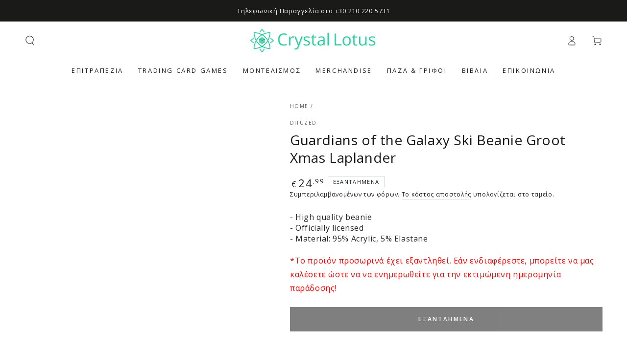

--- FILE ---
content_type: text/html; charset=utf-8
request_url: https://crystallotus.eu/products/guardians-of-the-galaxy-ski-beanie-groot-xmas-laplander
body_size: 42415
content:
<!doctype html>
<html class="no-js" lang="el">
  <head>
    <meta charset="utf-8">
    <meta http-equiv="X-UA-Compatible" content="IE=edge">
    <meta name="viewport" content="width=device-width,initial-scale=1">
    <meta name="theme-color" content="">
    <link rel="canonical" href="https://crystallotus.eu/products/guardians-of-the-galaxy-ski-beanie-groot-xmas-laplander">
    <link rel="preconnect" href="https://cdn.shopify.com" crossorigin>


    
        
    <!-- Global site tag (gtag.js) - Google Analytics -->
    <script async crossorigin fetchpriority="high" src="/cdn/shopifycloud/importmap-polyfill/es-modules-shim.2.4.0.js"></script>
<script async src="https://www.googletagmanager.com/gtag/js?id=G-GQVQFCQ7RN"></script>
    <script>
    window.dataLayer = window.dataLayer || [];
    function gtag(){dataLayer.push(arguments);}
    gtag('js', new Date());

    gtag('config', 'G-GQVQFCQ7RN');
    </script>
     
    <!-- Best price 360 tracking code-->
    <script>
      (function (a, b, c, d, s) {a.__bp360 = c;a[c] = a[c] || function (){(a[c].q = a[c].q || []).push(arguments);};
      s = b.createElement('script'); s.async = true; s.src = d; s.charset = 'utf-8'; (b.body || b.head).appendChild(s);})
      (window, document, 'bp', '//360.bestprice.gr/360.js');
      bp('connect', 'BP-311022-HCzgyCZUlD');
      </script>
 
   <!-- Hotjar Tracking Code for https://crystallotus.eu/ -->
   <script>
    (function(h,o,t,j,a,r){
        h.hj=h.hj||function(){(h.hj.q=h.hj.q||[]).push(arguments)};
        h._hjSettings={hjid:1783760,hjsv:6};
        a=o.getElementsByTagName('head')[0];
        r=o.createElement('script');r.async=1;
        r.src=t+h._hjSettings.hjid+j+h._hjSettings.hjsv;
        a.appendChild(r);
    })(window,document,'https://static.hotjar.com/c/hotjar-','.js?sv=');
   </script>
  
   <!-- Add the Tracking Script and Connect to your Account -->
   <script>
   (function(a,b,c,d,e,f,g){a['SkroutzAnalyticsObject']=e;a[e]= a[e] || function(){
    (a[e].q = a[e].q || []).push(arguments);};f=b.createElement(c);f.async=true;
    f.src=d;g=b.getElementsByTagName(c)[0];g.parentNode.insertBefore(f,g);
   })(window,document,'script','https://analytics.skroutz.gr/analytics.min.js','skroutz_analytics');

   skroutz_analytics('session', 'connect', 'SA-7975-4039');  // Connect your Account.
   </script><link rel="icon" type="image/png" href="//crystallotus.eu/cdn/shop/files/logo_without_white_1500x1500_3.png?crop=center&height=32&v=1729210664&width=32"><link rel="preconnect" href="https://fonts.shopifycdn.com" crossorigin><title>
      Guardians of the Galaxy Ski Beanie Groot Xmas Laplander
 &ndash; Crystal Lotus</title><meta name="description" content="- High quality beanie - Officially licensed - Material: 95% Acrylic, 5% Elastane">

<meta property="og:site_name" content="Crystal Lotus">
<meta property="og:url" content="https://crystallotus.eu/products/guardians-of-the-galaxy-ski-beanie-groot-xmas-laplander">
<meta property="og:title" content="Guardians of the Galaxy Ski Beanie Groot Xmas Laplander">
<meta property="og:type" content="product">
<meta property="og:description" content="- High quality beanie - Officially licensed - Material: 95% Acrylic, 5% Elastane"><meta property="og:image" content="http://crystallotus.eu/cdn/shop/files/guardians-of-the-galaxy-ski-beanie-groot-xmas-laplander-278132.jpg?v=1722128958">
  <meta property="og:image:secure_url" content="https://crystallotus.eu/cdn/shop/files/guardians-of-the-galaxy-ski-beanie-groot-xmas-laplander-278132.jpg?v=1722128958">
  <meta property="og:image:width" content="514">
  <meta property="og:image:height" content="514"><meta property="og:price:amount" content="24,99">
  <meta property="og:price:currency" content="EUR"><meta name="twitter:card" content="summary_large_image">
<meta name="twitter:title" content="Guardians of the Galaxy Ski Beanie Groot Xmas Laplander">
<meta name="twitter:description" content="- High quality beanie - Officially licensed - Material: 95% Acrylic, 5% Elastane">


    <script type="importmap">
      {
        "imports": {
          "mdl-scrollsnap": "//crystallotus.eu/cdn/shop/t/35/assets/scrollsnap.js?v=170600829773392310311731635760"
        }
      }
    </script>

    <script src="//crystallotus.eu/cdn/shop/t/35/assets/vendor-v4.js" defer="defer"></script>
    <script src="//crystallotus.eu/cdn/shop/t/35/assets/pubsub.js?v=64530984355039965911731635760" defer="defer"></script>
    <script src="//crystallotus.eu/cdn/shop/t/35/assets/global.js?v=81867184569486627351731635760" defer="defer"></script>
    <script src="//crystallotus.eu/cdn/shop/t/35/assets/modules-basis.js?v=92194030410068619331731635760" defer="defer"></script>

    <script>window.performance && window.performance.mark && window.performance.mark('shopify.content_for_header.start');</script><meta name="google-site-verification" content="XMgui-b4Qc1zO2vCv-U07sN3o0IPEt2FW4DlKefDF2o">
<meta name="facebook-domain-verification" content="adp4wx6bqp9y8nzlj905jsk3uk8xlq">
<meta id="shopify-digital-wallet" name="shopify-digital-wallet" content="/37924274307/digital_wallets/dialog">
<meta name="shopify-checkout-api-token" content="90e356cb5a4167d4833225d0142d498d">
<meta id="in-context-paypal-metadata" data-shop-id="37924274307" data-venmo-supported="false" data-environment="production" data-locale="en_US" data-paypal-v4="true" data-currency="EUR">
<link rel="alternate" hreflang="x-default" href="https://crystallotus.eu/products/guardians-of-the-galaxy-ski-beanie-groot-xmas-laplander">
<link rel="alternate" hreflang="el" href="https://crystallotus.eu/products/guardians-of-the-galaxy-ski-beanie-groot-xmas-laplander">
<link rel="alternate" hreflang="en" href="https://crystallotus.eu/en/products/guardians-of-the-galaxy-ski-beanie-groot-xmas-laplander">
<link rel="alternate" type="application/json+oembed" href="https://crystallotus.eu/products/guardians-of-the-galaxy-ski-beanie-groot-xmas-laplander.oembed">
<script async="async" src="/checkouts/internal/preloads.js?locale=el-GR"></script>
<script id="shopify-features" type="application/json">{"accessToken":"90e356cb5a4167d4833225d0142d498d","betas":["rich-media-storefront-analytics"],"domain":"crystallotus.eu","predictiveSearch":true,"shopId":37924274307,"locale":"el"}</script>
<script>var Shopify = Shopify || {};
Shopify.shop = "crystallotus-eu.myshopify.com";
Shopify.locale = "el";
Shopify.currency = {"active":"EUR","rate":"1.0"};
Shopify.country = "GR";
Shopify.theme = {"name":" Be Yours 8.0.0 Clean Setup 15\/Nov","id":174294401347,"schema_name":"Be Yours","schema_version":"8.0.0","theme_store_id":1399,"role":"main"};
Shopify.theme.handle = "null";
Shopify.theme.style = {"id":null,"handle":null};
Shopify.cdnHost = "crystallotus.eu/cdn";
Shopify.routes = Shopify.routes || {};
Shopify.routes.root = "/";</script>
<script type="module">!function(o){(o.Shopify=o.Shopify||{}).modules=!0}(window);</script>
<script>!function(o){function n(){var o=[];function n(){o.push(Array.prototype.slice.apply(arguments))}return n.q=o,n}var t=o.Shopify=o.Shopify||{};t.loadFeatures=n(),t.autoloadFeatures=n()}(window);</script>
<script id="shop-js-analytics" type="application/json">{"pageType":"product"}</script>
<script defer="defer" async type="module" src="//crystallotus.eu/cdn/shopifycloud/shop-js/modules/v2/client.init-shop-cart-sync_C5zu1it0.el.esm.js"></script>
<script defer="defer" async type="module" src="//crystallotus.eu/cdn/shopifycloud/shop-js/modules/v2/chunk.common_iou2FezD.esm.js"></script>
<script type="module">
  await import("//crystallotus.eu/cdn/shopifycloud/shop-js/modules/v2/client.init-shop-cart-sync_C5zu1it0.el.esm.js");
await import("//crystallotus.eu/cdn/shopifycloud/shop-js/modules/v2/chunk.common_iou2FezD.esm.js");

  window.Shopify.SignInWithShop?.initShopCartSync?.({"fedCMEnabled":true,"windoidEnabled":true});

</script>
<script id="__st">var __st={"a":37924274307,"offset":7200,"reqid":"5fd59ca0-d2c2-424f-94aa-3e22b063b972-1768939557","pageurl":"crystallotus.eu\/products\/guardians-of-the-galaxy-ski-beanie-groot-xmas-laplander","u":"e25209f624ac","p":"product","rtyp":"product","rid":6536671395971};</script>
<script>window.ShopifyPaypalV4VisibilityTracking = true;</script>
<script id="captcha-bootstrap">!function(){'use strict';const t='contact',e='account',n='new_comment',o=[[t,t],['blogs',n],['comments',n],[t,'customer']],c=[[e,'customer_login'],[e,'guest_login'],[e,'recover_customer_password'],[e,'create_customer']],r=t=>t.map((([t,e])=>`form[action*='/${t}']:not([data-nocaptcha='true']) input[name='form_type'][value='${e}']`)).join(','),a=t=>()=>t?[...document.querySelectorAll(t)].map((t=>t.form)):[];function s(){const t=[...o],e=r(t);return a(e)}const i='password',u='form_key',d=['recaptcha-v3-token','g-recaptcha-response','h-captcha-response',i],f=()=>{try{return window.sessionStorage}catch{return}},m='__shopify_v',_=t=>t.elements[u];function p(t,e,n=!1){try{const o=window.sessionStorage,c=JSON.parse(o.getItem(e)),{data:r}=function(t){const{data:e,action:n}=t;return t[m]||n?{data:e,action:n}:{data:t,action:n}}(c);for(const[e,n]of Object.entries(r))t.elements[e]&&(t.elements[e].value=n);n&&o.removeItem(e)}catch(o){console.error('form repopulation failed',{error:o})}}const l='form_type',E='cptcha';function T(t){t.dataset[E]=!0}const w=window,h=w.document,L='Shopify',v='ce_forms',y='captcha';let A=!1;((t,e)=>{const n=(g='f06e6c50-85a8-45c8-87d0-21a2b65856fe',I='https://cdn.shopify.com/shopifycloud/storefront-forms-hcaptcha/ce_storefront_forms_captcha_hcaptcha.v1.5.2.iife.js',D={infoText:'Προστατεύεται με το hCaptcha',privacyText:'Απόρρητο',termsText:'Όροι'},(t,e,n)=>{const o=w[L][v],c=o.bindForm;if(c)return c(t,g,e,D).then(n);var r;o.q.push([[t,g,e,D],n]),r=I,A||(h.body.append(Object.assign(h.createElement('script'),{id:'captcha-provider',async:!0,src:r})),A=!0)});var g,I,D;w[L]=w[L]||{},w[L][v]=w[L][v]||{},w[L][v].q=[],w[L][y]=w[L][y]||{},w[L][y].protect=function(t,e){n(t,void 0,e),T(t)},Object.freeze(w[L][y]),function(t,e,n,w,h,L){const[v,y,A,g]=function(t,e,n){const i=e?o:[],u=t?c:[],d=[...i,...u],f=r(d),m=r(i),_=r(d.filter((([t,e])=>n.includes(e))));return[a(f),a(m),a(_),s()]}(w,h,L),I=t=>{const e=t.target;return e instanceof HTMLFormElement?e:e&&e.form},D=t=>v().includes(t);t.addEventListener('submit',(t=>{const e=I(t);if(!e)return;const n=D(e)&&!e.dataset.hcaptchaBound&&!e.dataset.recaptchaBound,o=_(e),c=g().includes(e)&&(!o||!o.value);(n||c)&&t.preventDefault(),c&&!n&&(function(t){try{if(!f())return;!function(t){const e=f();if(!e)return;const n=_(t);if(!n)return;const o=n.value;o&&e.removeItem(o)}(t);const e=Array.from(Array(32),(()=>Math.random().toString(36)[2])).join('');!function(t,e){_(t)||t.append(Object.assign(document.createElement('input'),{type:'hidden',name:u})),t.elements[u].value=e}(t,e),function(t,e){const n=f();if(!n)return;const o=[...t.querySelectorAll(`input[type='${i}']`)].map((({name:t})=>t)),c=[...d,...o],r={};for(const[a,s]of new FormData(t).entries())c.includes(a)||(r[a]=s);n.setItem(e,JSON.stringify({[m]:1,action:t.action,data:r}))}(t,e)}catch(e){console.error('failed to persist form',e)}}(e),e.submit())}));const S=(t,e)=>{t&&!t.dataset[E]&&(n(t,e.some((e=>e===t))),T(t))};for(const o of['focusin','change'])t.addEventListener(o,(t=>{const e=I(t);D(e)&&S(e,y())}));const B=e.get('form_key'),M=e.get(l),P=B&&M;t.addEventListener('DOMContentLoaded',(()=>{const t=y();if(P)for(const e of t)e.elements[l].value===M&&p(e,B);[...new Set([...A(),...v().filter((t=>'true'===t.dataset.shopifyCaptcha))])].forEach((e=>S(e,t)))}))}(h,new URLSearchParams(w.location.search),n,t,e,['guest_login'])})(!0,!0)}();</script>
<script integrity="sha256-4kQ18oKyAcykRKYeNunJcIwy7WH5gtpwJnB7kiuLZ1E=" data-source-attribution="shopify.loadfeatures" defer="defer" src="//crystallotus.eu/cdn/shopifycloud/storefront/assets/storefront/load_feature-a0a9edcb.js" crossorigin="anonymous"></script>
<script data-source-attribution="shopify.dynamic_checkout.dynamic.init">var Shopify=Shopify||{};Shopify.PaymentButton=Shopify.PaymentButton||{isStorefrontPortableWallets:!0,init:function(){window.Shopify.PaymentButton.init=function(){};var t=document.createElement("script");t.src="https://crystallotus.eu/cdn/shopifycloud/portable-wallets/latest/portable-wallets.el.js",t.type="module",document.head.appendChild(t)}};
</script>
<script data-source-attribution="shopify.dynamic_checkout.buyer_consent">
  function portableWalletsHideBuyerConsent(e){var t=document.getElementById("shopify-buyer-consent"),n=document.getElementById("shopify-subscription-policy-button");t&&n&&(t.classList.add("hidden"),t.setAttribute("aria-hidden","true"),n.removeEventListener("click",e))}function portableWalletsShowBuyerConsent(e){var t=document.getElementById("shopify-buyer-consent"),n=document.getElementById("shopify-subscription-policy-button");t&&n&&(t.classList.remove("hidden"),t.removeAttribute("aria-hidden"),n.addEventListener("click",e))}window.Shopify?.PaymentButton&&(window.Shopify.PaymentButton.hideBuyerConsent=portableWalletsHideBuyerConsent,window.Shopify.PaymentButton.showBuyerConsent=portableWalletsShowBuyerConsent);
</script>
<script data-source-attribution="shopify.dynamic_checkout.cart.bootstrap">document.addEventListener("DOMContentLoaded",(function(){function t(){return document.querySelector("shopify-accelerated-checkout-cart, shopify-accelerated-checkout")}if(t())Shopify.PaymentButton.init();else{new MutationObserver((function(e,n){t()&&(Shopify.PaymentButton.init(),n.disconnect())})).observe(document.body,{childList:!0,subtree:!0})}}));
</script>
<script id='scb4127' type='text/javascript' async='' src='https://crystallotus.eu/cdn/shopifycloud/privacy-banner/storefront-banner.js'></script><link id="shopify-accelerated-checkout-styles" rel="stylesheet" media="screen" href="https://crystallotus.eu/cdn/shopifycloud/portable-wallets/latest/accelerated-checkout-backwards-compat.css" crossorigin="anonymous">
<style id="shopify-accelerated-checkout-cart">
        #shopify-buyer-consent {
  margin-top: 1em;
  display: inline-block;
  width: 100%;
}

#shopify-buyer-consent.hidden {
  display: none;
}

#shopify-subscription-policy-button {
  background: none;
  border: none;
  padding: 0;
  text-decoration: underline;
  font-size: inherit;
  cursor: pointer;
}

#shopify-subscription-policy-button::before {
  box-shadow: none;
}

      </style>
<script id="sections-script" data-sections="header" defer="defer" src="//crystallotus.eu/cdn/shop/t/35/compiled_assets/scripts.js?v=4536"></script>
<script>window.performance && window.performance.mark && window.performance.mark('shopify.content_for_header.end');</script>
<style data-shopify>@font-face {
  font-family: "Open Sans";
  font-weight: 400;
  font-style: normal;
  font-display: swap;
  src: url("//crystallotus.eu/cdn/fonts/open_sans/opensans_n4.c32e4d4eca5273f6d4ee95ddf54b5bbb75fc9b61.woff2") format("woff2"),
       url("//crystallotus.eu/cdn/fonts/open_sans/opensans_n4.5f3406f8d94162b37bfa232b486ac93ee892406d.woff") format("woff");
}

  @font-face {
  font-family: "Open Sans";
  font-weight: 600;
  font-style: normal;
  font-display: swap;
  src: url("//crystallotus.eu/cdn/fonts/open_sans/opensans_n6.15aeff3c913c3fe570c19cdfeed14ce10d09fb08.woff2") format("woff2"),
       url("//crystallotus.eu/cdn/fonts/open_sans/opensans_n6.14bef14c75f8837a87f70ce22013cb146ee3e9f3.woff") format("woff");
}

  @font-face {
  font-family: "Open Sans";
  font-weight: 400;
  font-style: italic;
  font-display: swap;
  src: url("//crystallotus.eu/cdn/fonts/open_sans/opensans_i4.6f1d45f7a46916cc95c694aab32ecbf7509cbf33.woff2") format("woff2"),
       url("//crystallotus.eu/cdn/fonts/open_sans/opensans_i4.4efaa52d5a57aa9a57c1556cc2b7465d18839daa.woff") format("woff");
}

  @font-face {
  font-family: "Open Sans";
  font-weight: 600;
  font-style: italic;
  font-display: swap;
  src: url("//crystallotus.eu/cdn/fonts/open_sans/opensans_i6.828bbc1b99433eacd7d50c9f0c1bfe16f27b89a3.woff2") format("woff2"),
       url("//crystallotus.eu/cdn/fonts/open_sans/opensans_i6.a79e1402e2bbd56b8069014f43ff9c422c30d057.woff") format("woff");
}

  @font-face {
  font-family: "Open Sans";
  font-weight: 400;
  font-style: normal;
  font-display: swap;
  src: url("//crystallotus.eu/cdn/fonts/open_sans/opensans_n4.c32e4d4eca5273f6d4ee95ddf54b5bbb75fc9b61.woff2") format("woff2"),
       url("//crystallotus.eu/cdn/fonts/open_sans/opensans_n4.5f3406f8d94162b37bfa232b486ac93ee892406d.woff") format("woff");
}

  @font-face {
  font-family: "Open Sans";
  font-weight: 600;
  font-style: normal;
  font-display: swap;
  src: url("//crystallotus.eu/cdn/fonts/open_sans/opensans_n6.15aeff3c913c3fe570c19cdfeed14ce10d09fb08.woff2") format("woff2"),
       url("//crystallotus.eu/cdn/fonts/open_sans/opensans_n6.14bef14c75f8837a87f70ce22013cb146ee3e9f3.woff") format("woff");
}


  :root {
    --font-body-family: "Open Sans", sans-serif;
    --font-body-style: normal;
    --font-body-weight: 400;

    --font-heading-family: "Open Sans", sans-serif;
    --font-heading-style: normal;
    --font-heading-weight: 400;

    --font-body-scale: 1.0;
    --font-heading-scale: 1.0;

    --font-navigation-family: var(--font-heading-family);
    --font-navigation-size: 13px;
    --font-navigation-weight: var(--font-heading-weight);
    --font-button-family: var(--font-body-family);
    --font-button-size: 12px;
    --font-button-baseline: 0rem;
    --font-price-family: var(--font-heading-family);
    --font-price-scale: var(--font-heading-scale);

    --color-base-text: 33, 35, 38;
    --color-base-background: 255, 255, 255;
    --color-base-solid-button-labels: 255, 255, 255;
    --color-base-outline-button-labels: 26, 27, 24;
    --color-base-accent: 0, 0, 0;
    --color-base-heading: 26, 27, 24;
    --color-base-border: 210, 213, 217;
    --color-placeholder: 255, 255, 255;
    --color-overlay: 33, 35, 38;
    --color-keyboard-focus: 135, 173, 245;
    --color-shadow: 168, 232, 226;
    --shadow-opacity: 1;

    --color-background-dark: 235, 235, 235;
    --color-price: #1a1b18;
    --color-sale-price: #d72c0d;
    --color-sale-badge-background: #d72c0d;
    --color-reviews: #ffb503;
    --color-critical: #d72c0d;
    --color-success: #008060;
    --color-highlight: 187, 255, 0;

    --payment-terms-background-color: #ffffff;
    --page-width: 160rem;
    --page-width-margin: 0rem;

    --card-color-scheme: var(--color-placeholder);
    --card-text-alignment: left;
    --card-flex-alignment: flex-left;
    --card-image-padding: 0px;
    --card-border-width: 0px;
    --card-radius: 0px;
    --card-shadow-horizontal-offset: 0px;
    --card-shadow-vertical-offset: 0px;
    
    --button-radius: 0px;
    --button-border-width: 0px;
    --button-shadow-horizontal-offset: 0px;
    --button-shadow-vertical-offset: 0px;

    --spacing-sections-desktop: 0px;
    --spacing-sections-mobile: 0px;

    --gradient-free-ship-progress: linear-gradient(325deg,#F9423A 0,#F1E04D 100%);
    --gradient-free-ship-complete: linear-gradient(325deg, #049cff 0, #35ee7a 100%);

    --plabel-price-tag-color: #000000;
    --plabel-price-tag-background: #d1d5db;
    --plabel-price-tag-height: 2.5rem;

    --swatch-outline-color: #f4f6f8;
  }

  *,
  *::before,
  *::after {
    box-sizing: inherit;
  }

  html {
    box-sizing: border-box;
    font-size: calc(var(--font-body-scale) * 62.5%);
    height: 100%;
  }

  body {
    min-height: 100%;
    margin: 0;
    font-size: 1.5rem;
    letter-spacing: 0.06rem;
    line-height: calc(1 + 0.8 / var(--font-body-scale));
    font-family: var(--font-body-family);
    font-style: var(--font-body-style);
    font-weight: var(--font-body-weight);
  }

  @media screen and (min-width: 750px) {
    body {
      font-size: 1.6rem;
    }
  }</style><svg viewBox="0 0 122 53" fill="none" style="display:none;"><defs><path id="hlCircle" d="M119.429 6.64904C100.715 1.62868 55.3088 -4.62247 23.3966 10.5358C-8.5157 25.694 0.331084 39.5052 9.60732 45.0305C18.8835 50.5558 53.0434 57.468 96.7751 45.0305C111.541 40.8309 135.673 24.379 109.087 13.4508C105.147 11.8313 93.2293 8.5924 77.0761 8.5924" stroke="currentColor" stroke-linecap="round" stroke-linejoin="round"></path></defs></svg><link href="//crystallotus.eu/cdn/shop/t/35/assets/base.css?v=26813077792174314151731635759" rel="stylesheet" type="text/css" media="all" /><link rel="stylesheet" href="//crystallotus.eu/cdn/shop/t/35/assets/apps.css?v=58555770612562691921731635759" media="print" fetchpriority="low" onload="this.media='all'"><link rel="preload" as="font" href="//crystallotus.eu/cdn/fonts/open_sans/opensans_n4.c32e4d4eca5273f6d4ee95ddf54b5bbb75fc9b61.woff2" type="font/woff2" crossorigin><link rel="preload" as="font" href="//crystallotus.eu/cdn/fonts/open_sans/opensans_n4.c32e4d4eca5273f6d4ee95ddf54b5bbb75fc9b61.woff2" type="font/woff2" crossorigin><link rel="stylesheet" href="//crystallotus.eu/cdn/shop/t/35/assets/component-predictive-search.css?v=94320327991181004901731635760" media="print" onload="this.media='all'"><link rel="stylesheet" href="//crystallotus.eu/cdn/shop/t/35/assets/component-quick-view.css?v=161742497119562552051731635760" media="print" onload="this.media='all'"><link rel="stylesheet" href="//crystallotus.eu/cdn/shop/t/35/assets/component-color-swatches.css?v=147375175252346861151731635759" media="print" onload="this.media='all'"><script>
  document.documentElement.classList.replace('no-js', 'js');

  window.theme = window.theme || {};

  theme.routes = {
    root_url: '/',
    cart_url: '/cart',
    cart_add_url: '/cart/add',
    cart_change_url: '/cart/change',
    cart_update_url: '/cart/update',
    search_url: '/search',
    predictive_search_url: '/search/suggest'
  };

  theme.cartStrings = {
    error: `Παρουσιάστηκε σφάλμα κατά την ενημέρωση του καλαθιού σας. Δοκιμάστε ξανά.`,
    quantityError: `Μπορείτε να προσθέσετε μόνο [quantity] αυτού του προϊόντος στο καλάθι σας.`
  };

  theme.variantStrings = {
    addToCart: `Προσθήκη στο καλάθι`,
    soldOut: `Εξαντλημένα`,
    unavailable: `Δυσεύρετος`,
    preOrder: `Προπαραγγελία`
  };

  theme.accessibilityStrings = {
    imageAvailable: `Η εικόνα [index] είναι πλέον διαθέσιμη σε προβολή συλλογής`,
    shareSuccess: `Ο σύνδεσμος αντιγράφηκε στο πρόχειρο!`
  }

  theme.dateStrings = {
    d: ``,
    day: `Ημέρα`,
    days: `Μέρες`,
    hour: `Ωρα`,
    hours: `Ώρες`,
    minute: `Ελάχ`,
    minutes: ``,
    second: ``,
    seconds: `Δευτ`
  };theme.shopSettings = {
    moneyFormat: "€{{amount_with_comma_separator}}",
    isoCode: "EUR",
    cartDrawer: true,
    currencyCode: false,
    giftwrapRate: 'product'
  };

  theme.settings = {
    themeName: 'Be Yours',
    themeVersion: '8.0.0',
    agencyId: ''
  };

  /*! (c) Andrea Giammarchi @webreflection ISC */
  !function(){"use strict";var e=function(e,t){var n=function(e){for(var t=0,n=e.length;t<n;t++)r(e[t])},r=function(e){var t=e.target,n=e.attributeName,r=e.oldValue;t.attributeChangedCallback(n,r,t.getAttribute(n))};return function(o,a){var l=o.constructor.observedAttributes;return l&&e(a).then((function(){new t(n).observe(o,{attributes:!0,attributeOldValue:!0,attributeFilter:l});for(var e=0,a=l.length;e<a;e++)o.hasAttribute(l[e])&&r({target:o,attributeName:l[e],oldValue:null})})),o}};function t(e,t){(null==t||t>e.length)&&(t=e.length);for(var n=0,r=new Array(t);n<t;n++)r[n]=e[n];return r}function n(e,n){var r="undefined"!=typeof Symbol&&e[Symbol.iterator]||e["@@iterator"];if(!r){if(Array.isArray(e)||(r=function(e,n){if(e){if("string"==typeof e)return t(e,n);var r=Object.prototype.toString.call(e).slice(8,-1);return"Object"===r&&e.constructor&&(r=e.constructor.name),"Map"===r||"Set"===r?Array.from(e):"Arguments"===r||/^(?:Ui|I)nt(?:8|16|32)(?:Clamped)?Array$/.test(r)?t(e,n):void 0}}(e))||n&&e&&"number"==typeof e.length){r&&(e=r);var o=0,a=function(){};return{s:a,n:function(){return o>=e.length?{done:!0}:{done:!1,value:e[o++]}},e:function(e){throw e},f:a}}throw new TypeError("Invalid attempt to iterate non-iterable instance.\nIn order to be iterable, non-array objects must have a [Symbol.iterator]() method.")}var l,i=!0,u=!1;return{s:function(){r=r.call(e)},n:function(){var e=r.next();return i=e.done,e},e:function(e){u=!0,l=e},f:function(){try{i||null==r.return||r.return()}finally{if(u)throw l}}}}
  /*! (c) Andrea Giammarchi - ISC */var r=!0,o=!1,a="querySelectorAll",l="querySelectorAll",i=self,u=i.document,c=i.Element,s=i.MutationObserver,f=i.Set,d=i.WeakMap,h=function(e){return l in e},v=[].filter,g=function(e){var t=new d,i=function(n,r){var o;if(r)for(var a,l=function(e){return e.matches||e.webkitMatchesSelector||e.msMatchesSelector}(n),i=0,u=p.length;i<u;i++)l.call(n,a=p[i])&&(t.has(n)||t.set(n,new f),(o=t.get(n)).has(a)||(o.add(a),e.handle(n,r,a)));else t.has(n)&&(o=t.get(n),t.delete(n),o.forEach((function(t){e.handle(n,r,t)})))},g=function(e){for(var t=!(arguments.length>1&&void 0!==arguments[1])||arguments[1],n=0,r=e.length;n<r;n++)i(e[n],t)},p=e.query,y=e.root||u,m=function(e){var t=arguments.length>1&&void 0!==arguments[1]?arguments[1]:document,l=arguments.length>2&&void 0!==arguments[2]?arguments[2]:MutationObserver,i=arguments.length>3&&void 0!==arguments[3]?arguments[3]:["*"],u=function t(o,l,i,u,c,s){var f,d=n(o);try{for(d.s();!(f=d.n()).done;){var h=f.value;(s||a in h)&&(c?i.has(h)||(i.add(h),u.delete(h),e(h,c)):u.has(h)||(u.add(h),i.delete(h),e(h,c)),s||t(h[a](l),l,i,u,c,r))}}catch(e){d.e(e)}finally{d.f()}},c=new l((function(e){if(i.length){var t,a=i.join(","),l=new Set,c=new Set,s=n(e);try{for(s.s();!(t=s.n()).done;){var f=t.value,d=f.addedNodes,h=f.removedNodes;u(h,a,l,c,o,o),u(d,a,l,c,r,o)}}catch(e){s.e(e)}finally{s.f()}}})),s=c.observe;return(c.observe=function(e){return s.call(c,e,{subtree:r,childList:r})})(t),c}(i,y,s,p),b=c.prototype.attachShadow;return b&&(c.prototype.attachShadow=function(e){var t=b.call(this,e);return m.observe(t),t}),p.length&&g(y[l](p)),{drop:function(e){for(var n=0,r=e.length;n<r;n++)t.delete(e[n])},flush:function(){for(var e=m.takeRecords(),t=0,n=e.length;t<n;t++)g(v.call(e[t].removedNodes,h),!1),g(v.call(e[t].addedNodes,h),!0)},observer:m,parse:g}},p=self,y=p.document,m=p.Map,b=p.MutationObserver,w=p.Object,E=p.Set,S=p.WeakMap,A=p.Element,M=p.HTMLElement,O=p.Node,N=p.Error,C=p.TypeError,T=p.Reflect,q=w.defineProperty,I=w.keys,D=w.getOwnPropertyNames,L=w.setPrototypeOf,P=!self.customElements,k=function(e){for(var t=I(e),n=[],r=t.length,o=0;o<r;o++)n[o]=e[t[o]],delete e[t[o]];return function(){for(var o=0;o<r;o++)e[t[o]]=n[o]}};if(P){var x=function(){var e=this.constructor;if(!$.has(e))throw new C("Illegal constructor");var t=$.get(e);if(W)return z(W,t);var n=H.call(y,t);return z(L(n,e.prototype),t)},H=y.createElement,$=new m,_=new m,j=new m,R=new m,V=[],U=g({query:V,handle:function(e,t,n){var r=j.get(n);if(t&&!r.isPrototypeOf(e)){var o=k(e);W=L(e,r);try{new r.constructor}finally{W=null,o()}}var a="".concat(t?"":"dis","connectedCallback");a in r&&e[a]()}}).parse,W=null,F=function(e){if(!_.has(e)){var t,n=new Promise((function(e){t=e}));_.set(e,{$:n,_:t})}return _.get(e).$},z=e(F,b);q(self,"customElements",{configurable:!0,value:{define:function(e,t){if(R.has(e))throw new N('the name "'.concat(e,'" has already been used with this registry'));$.set(t,e),j.set(e,t.prototype),R.set(e,t),V.push(e),F(e).then((function(){U(y.querySelectorAll(e))})),_.get(e)._(t)},get:function(e){return R.get(e)},whenDefined:F}}),q(x.prototype=M.prototype,"constructor",{value:x}),q(self,"HTMLElement",{configurable:!0,value:x}),q(y,"createElement",{configurable:!0,value:function(e,t){var n=t&&t.is,r=n?R.get(n):R.get(e);return r?new r:H.call(y,e)}}),"isConnected"in O.prototype||q(O.prototype,"isConnected",{configurable:!0,get:function(){return!(this.ownerDocument.compareDocumentPosition(this)&this.DOCUMENT_POSITION_DISCONNECTED)}})}else if(P=!self.customElements.get("extends-li"))try{var B=function e(){return self.Reflect.construct(HTMLLIElement,[],e)};B.prototype=HTMLLIElement.prototype;var G="extends-li";self.customElements.define("extends-li",B,{extends:"li"}),P=y.createElement("li",{is:G}).outerHTML.indexOf(G)<0;var J=self.customElements,K=J.get,Q=J.whenDefined;q(self.customElements,"whenDefined",{configurable:!0,value:function(e){var t=this;return Q.call(this,e).then((function(n){return n||K.call(t,e)}))}})}catch(e){}if(P){var X=function(e){var t=ae.get(e);ve(t.querySelectorAll(this),e.isConnected)},Y=self.customElements,Z=y.createElement,ee=Y.define,te=Y.get,ne=Y.upgrade,re=T||{construct:function(e){return e.call(this)}},oe=re.construct,ae=new S,le=new E,ie=new m,ue=new m,ce=new m,se=new m,fe=[],de=[],he=function(e){return se.get(e)||te.call(Y,e)},ve=g({query:de,handle:function(e,t,n){var r=ce.get(n);if(t&&!r.isPrototypeOf(e)){var o=k(e);be=L(e,r);try{new r.constructor}finally{be=null,o()}}var a="".concat(t?"":"dis","connectedCallback");a in r&&e[a]()}}).parse,ge=g({query:fe,handle:function(e,t){ae.has(e)&&(t?le.add(e):le.delete(e),de.length&&X.call(de,e))}}).parse,pe=A.prototype.attachShadow;pe&&(A.prototype.attachShadow=function(e){var t=pe.call(this,e);return ae.set(this,t),t});var ye=function(e){if(!ue.has(e)){var t,n=new Promise((function(e){t=e}));ue.set(e,{$:n,_:t})}return ue.get(e).$},me=e(ye,b),be=null;D(self).filter((function(e){return/^HTML.*Element$/.test(e)})).forEach((function(e){var t=self[e];function n(){var e=this.constructor;if(!ie.has(e))throw new C("Illegal constructor");var n=ie.get(e),r=n.is,o=n.tag;if(r){if(be)return me(be,r);var a=Z.call(y,o);return a.setAttribute("is",r),me(L(a,e.prototype),r)}return oe.call(this,t,[],e)}q(n.prototype=t.prototype,"constructor",{value:n}),q(self,e,{value:n})})),q(y,"createElement",{configurable:!0,value:function(e,t){var n=t&&t.is;if(n){var r=se.get(n);if(r&&ie.get(r).tag===e)return new r}var o=Z.call(y,e);return n&&o.setAttribute("is",n),o}}),q(Y,"get",{configurable:!0,value:he}),q(Y,"whenDefined",{configurable:!0,value:ye}),q(Y,"upgrade",{configurable:!0,value:function(e){var t=e.getAttribute("is");if(t){var n=se.get(t);if(n)return void me(L(e,n.prototype),t)}ne.call(Y,e)}}),q(Y,"define",{configurable:!0,value:function(e,t,n){if(he(e))throw new N("'".concat(e,"' has already been defined as a custom element"));var r,o=n&&n.extends;ie.set(t,o?{is:e,tag:o}:{is:"",tag:e}),o?(r="".concat(o,'[is="').concat(e,'"]'),ce.set(r,t.prototype),se.set(e,t),de.push(r)):(ee.apply(Y,arguments),fe.push(r=e)),ye(e).then((function(){o?(ve(y.querySelectorAll(r)),le.forEach(X,[r])):ge(y.querySelectorAll(r))})),ue.get(e)._(t)}})}}();
</script>
<!-- BEGIN app block: shopify://apps/fontify/blocks/app-embed/334490e2-2153-4a2e-a452-e90bdeffa3cc --><link rel="preconnect" href="https://cdn.nitroapps.co" crossorigin=""><!-- shop nitro_fontify metafields --><link rel="preconnect" href="https://fonts.googleapis.com">
                     
            <link rel="stylesheet" href="https://fonts.googleapis.com/css2?family=Open+Sans:ital,wght@0,300;0,400;0,500;0,600;0,700;0,800;1,300;1,400;1,500;1,600;1,700;1,800&display=swap" />
            <link rel="prefetch" href="https://fonts.googleapis.com/css2?family=Open+Sans:ital,wght@0,300;0,400;0,500;0,600;0,700;0,800;1,300;1,400;1,500;1,600;1,700;1,800&display=swap" as="style" />
                     
    <style type="text/css" id="nitro-fontify" >
				 
		 
					body,h1,h2,h3,h4,h5,h6,p,a,li,*:not(.fa):not([class*="pe-"]):not(.lni):not(i[class*="iccl-"]):not(i[class*="la"]):not(i[class*="fa"]):not(.jdgm-star):not(.r--stars-icon){
				font-family: 'Open Sans' !important;
				
			}
		 
	</style>
<script>
    console.log(null);
    console.log(null);
  </script><script
  type="text/javascript"
  id="fontify-scripts"
>
  
  (function () {
    // Prevent duplicate execution
    if (window.fontifyScriptInitialized) {
      return;
    }
    window.fontifyScriptInitialized = true;

    if (window.opener) {
      // Remove existing listener if any before adding new one
      if (window.fontifyMessageListener) {
        window.removeEventListener('message', window.fontifyMessageListener, false);
      }

      function watchClosedWindow() {
        let itv = setInterval(function () {
          if (!window.opener || window.opener.closed) {
            clearInterval(itv);
            window.close();
          }
        }, 1000);
      }

      // Helper function to inject scripts and links from vite-tag content
      function injectScript(encodedContent) {
        

        // Decode HTML entities
        const tempTextarea = document.createElement('textarea');
        tempTextarea.innerHTML = encodedContent;
        const viteContent = tempTextarea.value;

        // Parse HTML content
        const tempDiv = document.createElement('div');
        tempDiv.innerHTML = viteContent;

        // Track duplicates within tempDiv only
        const scriptIds = new Set();
        const scriptSrcs = new Set();
        const linkKeys = new Set();

        // Helper to clone element attributes
        function cloneAttributes(source, target) {
          Array.from(source.attributes).forEach(function(attr) {
            if (attr.name === 'crossorigin') {
              target.crossOrigin = attr.value;
            } else {
              target.setAttribute(attr.name, attr.value);
            }
          });
          if (source.textContent) {
            target.textContent = source.textContent;
          }
        }

        // Inject scripts (filter duplicates within tempDiv)
        tempDiv.querySelectorAll('script').forEach(function(script) {
          const scriptId = script.getAttribute('id');
          const scriptSrc = script.getAttribute('src');

          // Skip if duplicate in tempDiv
          if ((scriptId && scriptIds.has(scriptId)) || (scriptSrc && scriptSrcs.has(scriptSrc))) {
            return;
          }

          // Track script
          if (scriptId) scriptIds.add(scriptId);
          if (scriptSrc) scriptSrcs.add(scriptSrc);

          // Clone and inject
          const newScript = document.createElement('script');
          cloneAttributes(script, newScript);

          document.head.appendChild(newScript);
        });

        // Inject links (filter duplicates within tempDiv)
        tempDiv.querySelectorAll('link').forEach(function(link) {
          const linkHref = link.getAttribute('href');
          const linkRel = link.getAttribute('rel') || '';
          const key = linkHref + '|' + linkRel;

          // Skip if duplicate in tempDiv
          if (linkHref && linkKeys.has(key)) {
            return;
          }

          // Track link
          if (linkHref) linkKeys.add(key);

          // Clone and inject
          const newLink = document.createElement('link');
          cloneAttributes(link, newLink);
          document.head.appendChild(newLink);
        });
      }

      // Function to apply preview font data


      function receiveMessage(event) {
        watchClosedWindow();
        if (event.data.action == 'fontify_ready') {
          console.log('fontify_ready');
          injectScript(`&lt;!-- BEGIN app snippet: vite-tag --&gt;


  &lt;script src=&quot;https://cdn.shopify.com/extensions/019bafe3-77e1-7e6a-87b2-cbeff3e5cd6f/fontify-polaris-11/assets/main-B3V8Mu2P.js&quot; type=&quot;module&quot; crossorigin=&quot;anonymous&quot;&gt;&lt;/script&gt;

&lt;!-- END app snippet --&gt;
  &lt;!-- BEGIN app snippet: vite-tag --&gt;


  &lt;link href=&quot;//cdn.shopify.com/extensions/019bafe3-77e1-7e6a-87b2-cbeff3e5cd6f/fontify-polaris-11/assets/main-GVRB1u2d.css&quot; rel=&quot;stylesheet&quot; type=&quot;text/css&quot; media=&quot;all&quot; /&gt;

&lt;!-- END app snippet --&gt;
`);

        } else if (event.data.action == 'font_audit_ready') {
          injectScript(`&lt;!-- BEGIN app snippet: vite-tag --&gt;


  &lt;script src=&quot;https://cdn.shopify.com/extensions/019bafe3-77e1-7e6a-87b2-cbeff3e5cd6f/fontify-polaris-11/assets/audit-DDeWPAiq.js&quot; type=&quot;module&quot; crossorigin=&quot;anonymous&quot;&gt;&lt;/script&gt;

&lt;!-- END app snippet --&gt;
  &lt;!-- BEGIN app snippet: vite-tag --&gt;


  &lt;link href=&quot;//cdn.shopify.com/extensions/019bafe3-77e1-7e6a-87b2-cbeff3e5cd6f/fontify-polaris-11/assets/audit-CNr6hPle.css&quot; rel=&quot;stylesheet&quot; type=&quot;text/css&quot; media=&quot;all&quot; /&gt;

&lt;!-- END app snippet --&gt;
`);

        } else if (event.data.action == 'preview_font_data') {
          const fontData = event?.data || null;
          window.fontifyPreviewData = fontData;
          injectScript(`&lt;!-- BEGIN app snippet: vite-tag --&gt;


  &lt;script src=&quot;https://cdn.shopify.com/extensions/019bafe3-77e1-7e6a-87b2-cbeff3e5cd6f/fontify-polaris-11/assets/preview-CH6oXAfY.js&quot; type=&quot;module&quot; crossorigin=&quot;anonymous&quot;&gt;&lt;/script&gt;

&lt;!-- END app snippet --&gt;
`);
        }
      }

      // Store reference to listener for cleanup
      window.fontifyMessageListener = receiveMessage;
      window.addEventListener('message', receiveMessage, false);

      // Send init message when window is opened from opener
      if (window.opener) {
        window.opener.postMessage({ action: `${window.name}_init`, data: JSON.parse(JSON.stringify({})) }, '*');
      }
    }
  })();
</script>


<!-- END app block --><!-- BEGIN app block: shopify://apps/tinyseo/blocks/breadcrumbs-json-ld-embed/0605268f-f7c4-4e95-b560-e43df7d59ae4 --><script type="application/ld+json" id="tinyimg-breadcrumbs-json-ld">
      {
        "@context": "https://schema.org",
        "@type": "BreadcrumbList",
        "itemListElement": [
          {
            "@type": "ListItem",
            "position": 1,
            "item": {
              "@id": "https://crystallotus.eu",
          "name": "Home"
        }
      }
      
        
        
      ,{
        "@type": "ListItem",
        "position": 2,
        "item": {
          "@id": "https://crystallotus.eu/products/guardians-of-the-galaxy-ski-beanie-groot-xmas-laplander",
          "name": "Guardians of the Galaxy Ski Beanie Groot Xmas Laplander"
        }
      }
      
      ]
    }
  </script>
<!-- END app block --><!-- BEGIN app block: shopify://apps/tinyseo/blocks/product-json-ld-embed/0605268f-f7c4-4e95-b560-e43df7d59ae4 --><script type="application/ld+json" id="tinyimg-product-json-ld">{
  "@context": "https://schema.org/",
  "@type": "Product",
  "@id": "https://crystallotus.eu/products/guardians-of-the-galaxy-ski-beanie-groot-xmas-laplander",

  "category": "Merchandise \u003e Wearables \u003e Beanies",
  
"offers" : [
  {
  "@type" : "Offer" ,
  "gtin13": "8718526124286",

  "sku": "KC013516GOG",
  
  "priceCurrency" : "EUR" ,
  "price": "24.99",
  "priceValidUntil": "2026-04-20",
  
  
  "availability" : "http://schema.org/OutOfStock",
  
  "itemCondition": "http://schema.org/NewCondition",
  

  "url" : "https://crystallotus.eu/products/guardians-of-the-galaxy-ski-beanie-groot-xmas-laplander?variant=39250585944195",
  

  
  
  
  
  "seller" : {
  "@type" : "Organization",
  "name" : "Crystal Lotus"
  }
  }
  ],
  "name": "Guardians of the Galaxy Ski Beanie Groot Xmas Laplander","image": "https://crystallotus.eu/cdn/shop/files/guardians-of-the-galaxy-ski-beanie-groot-xmas-laplander-278132.jpg?v=1722128958",








  
  
  
  




  
  
  
  
  
  


  
  
  
  
"description": "- High quality beanie - Officially licensed - Material: 95% Acrylic, 5% Elastane",
  "manufacturer": "Difuzed",
  "material": "",
  "url": "https://crystallotus.eu/products/guardians-of-the-galaxy-ski-beanie-groot-xmas-laplander",
    
  "additionalProperty":
  [
  
    
    {
    "@type": "PropertyValue",
    "name" : "Τίτλος",
    "value": [
    "Default Title"
    ]
    }
    
    
    ],
    
    "brand": {
      "@type": "Brand",
      "name": "Difuzed"
    }
 }
</script>
<!-- END app block --><!-- BEGIN app block: shopify://apps/selecty/blocks/app-embed/a005a4a7-4aa2-4155-9c2b-0ab41acbf99c --><template id="sel-form-template">
  <div id="sel-form" style="display: none;">
    <form method="post" action="/localization" id="localization_form" accept-charset="UTF-8" class="shopify-localization-form" enctype="multipart/form-data"><input type="hidden" name="form_type" value="localization" /><input type="hidden" name="utf8" value="✓" /><input type="hidden" name="_method" value="put" /><input type="hidden" name="return_to" value="/products/guardians-of-the-galaxy-ski-beanie-groot-xmas-laplander" />
      <input type="hidden" name="country_code" value="GR">
      <input type="hidden" name="language_code" value="el">
    </form>
  </div>
</template>


  <script>
    (function () {
      window.$selector = window.$selector || []; // Create empty queue for action (sdk) if user has not created his yet
      // Fetch geodata only for new users
      const wasRedirected = localStorage.getItem('sel-autodetect') === '1';

      if (!wasRedirected) {
        window.selectorConfigGeoData = fetch('/browsing_context_suggestions.json?source=geolocation_recommendation&country[enabled]=true&currency[enabled]=true&language[enabled]=true', {
          method: 'GET',
          mode: 'cors',
          cache: 'default',
          credentials: 'same-origin',
          headers: {
            'Content-Type': 'application/json',
            'Access-Control-Allow-Origin': '*'
          },
          redirect: 'follow',
          referrerPolicy: 'no-referrer',
        });
      }
    })()
  </script>
  <script type="application/json" id="__selectors_json">
    {
    "selectors": 
  [{"title":"Language Selector","status":"published","visibility":[],"design":{"resource":"languages","resourceList":["languages","currencies"],"type":"drop-down","theme":"cute","scheme":"beet","short":"languages","search":"none","scale":70,"styles":{"general":"","extra":""},"reverse":true,"view":"all","colors":{"text":{"red":255,"green":255,"blue":255,"alpha":1,"filter":"invert(100%) sepia(0%) saturate(7488%) hue-rotate(263deg) brightness(98%) contrast(99%)"},"accent":{"red":255,"green":255,"blue":255,"alpha":1,"filter":"invert(100%) sepia(0%) saturate(7500%) hue-rotate(33deg) brightness(109%) contrast(110%)"},"background":{"red":120,"green":28,"blue":104,"alpha":1,"filter":"invert(17%) sepia(92%) saturate(1165%) hue-rotate(278deg) brightness(96%) contrast(104%)"}},"withoutShadowRoot":false,"typography":{"default":{"fontFamily":"Helvetica","fontStyle":"normal","fontWeight":"bold","size":{"value":14,"dimension":"px"}},"accent":{"fontFamily":"Verdana","fontStyle":"normal","fontWeight":"normal","size":{"value":14,"dimension":"px"}}},"position":{"type":"fixed","value":{"horizontal":"right","vertical":"bottom"}},"visibility":{"breakpoints":["xs","sm","md","lg","xl"],"urls":{"logicVariant":"include","resources":[]},"params":{"logicVariant":"include","resources":[]},"languages":{"logicVariant":"include","resources":[]},"countries":{"logicVariant":"include","resources":[]}}},"id":"FG506411","i18n":{"original":{}}}],
    "store": 
  
    {"isBrandingStore":true,"shouldBranding":true}
  
,
    "autodetect": 
  null
,
    "autoRedirect": 
  null
,
    "customResources": 
  [],
    "markets": [{"enabled":true,"locale":"el","countries":["GR"],"webPresence":{"alternateLocales":["en"],"defaultLocale":"el","subfolderSuffix":null,"domain":{"host":"crystallotus.eu"}},"localCurrencies":false,"curr":{"code":"EUR"},"alternateLocales":["en"],"domain":{"host":"crystallotus.eu"},"name":"Greece","regions":[{"code":"GR"}],"country":"GR","title":"Greece","host":"crystallotus.eu"},{"enabled":true,"locale":"el","countries":["AC","AD","AE","AF","AG","AI","AL","AM","AO","AR","AT","AU","AW","AX","AZ","BA","BB","BD","BE","BF","BG","BH","BI","BJ","BL","BM","BN","BO","BQ","BR","BS","BT","BW","BY","BZ","CA","CC","CD","CF","CG","CH","CI","CK","CL","CM","CN","CO","CR","CV","CW","CX","CY","CZ","DE","DJ","DK","DM","DO","DZ","EC","EE","EG","EH","ER","ES","ET","FI","FJ","FK","FO","FR","GA","GB","GD","GE","GF","GG","GH","GI","GL","GM","GN","GP","GQ","GS","GT","GW","GY","HK","HN","HR","HT","HU","ID","IE","IL","IM","IN","IO","IQ","IS","IT","JE","JM","JO","JP","KE","KG","KH","KI","KM","KN","KR","KW","KY","KZ","LA","LB","LC","LI","LK","LR","LS","LT","LU","LV","LY","MA","MC","MD","ME","MF","MG","MK","ML","MM","MN","MO","MQ","MR","MS","MT","MU","MV","MW","MX","MY","MZ","NA","NC","NE","NF","NG","NI","NL","NO","NP","NR","NU","NZ","OM","PA","PE","PF","PG","PH","PK","PL","PM","PN","PS","PT","PY","QA","RE","RO","RS","RU","RW","SA","SB","SC","SD","SE","SG","SH","SI","SJ","SK","SL","SM","SN","SO","SR","SS","ST","SV","SX","SZ","TA","TC","TD","TF","TG","TH","TJ","TK","TL","TM","TN","TO","TR","TT","TV","TW","TZ","UA","UG","UM","US","UY","UZ","VA","VC","VE","VG","VN","VU","WF","WS","XK","YE","YT","ZA","ZM","ZW"],"webPresence":{"alternateLocales":["en"],"defaultLocale":"el","subfolderSuffix":null,"domain":{"host":"crystallotus.eu"}},"localCurrencies":false,"curr":{"code":"EUR"},"alternateLocales":["en"],"domain":{"host":"crystallotus.eu"},"name":"International","regions":[{"code":"AC"},{"code":"AD"},{"code":"AE"},{"code":"AF"},{"code":"AG"},{"code":"AI"},{"code":"AL"},{"code":"AM"},{"code":"AO"},{"code":"AR"},{"code":"AT"},{"code":"AU"},{"code":"AW"},{"code":"AX"},{"code":"AZ"},{"code":"BA"},{"code":"BB"},{"code":"BD"},{"code":"BE"},{"code":"BF"},{"code":"BG"},{"code":"BH"},{"code":"BI"},{"code":"BJ"},{"code":"BL"},{"code":"BM"},{"code":"BN"},{"code":"BO"},{"code":"BQ"},{"code":"BR"},{"code":"BS"},{"code":"BT"},{"code":"BW"},{"code":"BY"},{"code":"BZ"},{"code":"CA"},{"code":"CC"},{"code":"CD"},{"code":"CF"},{"code":"CG"},{"code":"CH"},{"code":"CI"},{"code":"CK"},{"code":"CL"},{"code":"CM"},{"code":"CN"},{"code":"CO"},{"code":"CR"},{"code":"CV"},{"code":"CW"},{"code":"CX"},{"code":"CY"},{"code":"CZ"},{"code":"DE"},{"code":"DJ"},{"code":"DK"},{"code":"DM"},{"code":"DO"},{"code":"DZ"},{"code":"EC"},{"code":"EE"},{"code":"EG"},{"code":"EH"},{"code":"ER"},{"code":"ES"},{"code":"ET"},{"code":"FI"},{"code":"FJ"},{"code":"FK"},{"code":"FO"},{"code":"FR"},{"code":"GA"},{"code":"GB"},{"code":"GD"},{"code":"GE"},{"code":"GF"},{"code":"GG"},{"code":"GH"},{"code":"GI"},{"code":"GL"},{"code":"GM"},{"code":"GN"},{"code":"GP"},{"code":"GQ"},{"code":"GS"},{"code":"GT"},{"code":"GW"},{"code":"GY"},{"code":"HK"},{"code":"HN"},{"code":"HR"},{"code":"HT"},{"code":"HU"},{"code":"ID"},{"code":"IE"},{"code":"IL"},{"code":"IM"},{"code":"IN"},{"code":"IO"},{"code":"IQ"},{"code":"IS"},{"code":"IT"},{"code":"JE"},{"code":"JM"},{"code":"JO"},{"code":"JP"},{"code":"KE"},{"code":"KG"},{"code":"KH"},{"code":"KI"},{"code":"KM"},{"code":"KN"},{"code":"KR"},{"code":"KW"},{"code":"KY"},{"code":"KZ"},{"code":"LA"},{"code":"LB"},{"code":"LC"},{"code":"LI"},{"code":"LK"},{"code":"LR"},{"code":"LS"},{"code":"LT"},{"code":"LU"},{"code":"LV"},{"code":"LY"},{"code":"MA"},{"code":"MC"},{"code":"MD"},{"code":"ME"},{"code":"MF"},{"code":"MG"},{"code":"MK"},{"code":"ML"},{"code":"MM"},{"code":"MN"},{"code":"MO"},{"code":"MQ"},{"code":"MR"},{"code":"MS"},{"code":"MT"},{"code":"MU"},{"code":"MV"},{"code":"MW"},{"code":"MX"},{"code":"MY"},{"code":"MZ"},{"code":"NA"},{"code":"NC"},{"code":"NE"},{"code":"NF"},{"code":"NG"},{"code":"NI"},{"code":"NL"},{"code":"NO"},{"code":"NP"},{"code":"NR"},{"code":"NU"},{"code":"NZ"},{"code":"OM"},{"code":"PA"},{"code":"PE"},{"code":"PF"},{"code":"PG"},{"code":"PH"},{"code":"PK"},{"code":"PL"},{"code":"PM"},{"code":"PN"},{"code":"PS"},{"code":"PT"},{"code":"PY"},{"code":"QA"},{"code":"RE"},{"code":"RO"},{"code":"RS"},{"code":"RU"},{"code":"RW"},{"code":"SA"},{"code":"SB"},{"code":"SC"},{"code":"SD"},{"code":"SE"},{"code":"SG"},{"code":"SH"},{"code":"SI"},{"code":"SJ"},{"code":"SK"},{"code":"SL"},{"code":"SM"},{"code":"SN"},{"code":"SO"},{"code":"SR"},{"code":"SS"},{"code":"ST"},{"code":"SV"},{"code":"SX"},{"code":"SZ"},{"code":"TA"},{"code":"TC"},{"code":"TD"},{"code":"TF"},{"code":"TG"},{"code":"TH"},{"code":"TJ"},{"code":"TK"},{"code":"TL"},{"code":"TM"},{"code":"TN"},{"code":"TO"},{"code":"TR"},{"code":"TT"},{"code":"TV"},{"code":"TW"},{"code":"TZ"},{"code":"UA"},{"code":"UG"},{"code":"UM"},{"code":"US"},{"code":"UY"},{"code":"UZ"},{"code":"VA"},{"code":"VC"},{"code":"VE"},{"code":"VG"},{"code":"VN"},{"code":"VU"},{"code":"WF"},{"code":"WS"},{"code":"XK"},{"code":"YE"},{"code":"YT"},{"code":"ZA"},{"code":"ZM"},{"code":"ZW"}],"country":"AX","title":"International","host":"crystallotus.eu"}],
    "languages": [{"country":"GR","subfolderSuffix":null,"title":"Greek","code":"el","alias":"el","endonym":"Ελληνικά","primary":false,"published":true},{"country":"GR","subfolderSuffix":null,"title":"English","code":"en","alias":"en","endonym":"English","primary":true,"published":true},{"country":"AC","subfolderSuffix":null,"title":"Greek","code":"el","alias":"el","endonym":"Ελληνικά","primary":false,"published":true},{"country":"AC","subfolderSuffix":null,"title":"English","code":"en","alias":"en","endonym":"English","primary":true,"published":true}],
    "currentMarketLanguages": [{"title":"Ελληνικά","code":"el"},{"title":"Αγγλικά","code":"en"}],
    "currencies": [{"title":"Euro","code":"EUR","symbol":"€","country":"GR"}],
    "countries": [{"code":"GR","localCurrencies":false,"currency":{"code":"EUR","enabled":false,"title":"Euro","symbol":"€"},"title":"Greece","primary":true},{"code":"AC","localCurrencies":false,"currency":{"code":"EUR","enabled":false,"title":"Euro","symbol":"€"},"title":"Ascension Island","primary":false},{"code":"AD","localCurrencies":false,"currency":{"code":"EUR","enabled":false,"title":"Euro","symbol":"€"},"title":"Andorra","primary":false},{"code":"AE","localCurrencies":false,"currency":{"code":"EUR","enabled":false,"title":"Euro","symbol":"€"},"title":"United Arab Emirates","primary":false},{"code":"AF","localCurrencies":false,"currency":{"code":"EUR","enabled":false,"title":"Euro","symbol":"€"},"title":"Afghanistan","primary":false},{"code":"AG","localCurrencies":false,"currency":{"code":"EUR","enabled":false,"title":"Euro","symbol":"€"},"title":"Antigua & Barbuda","primary":false},{"code":"AI","localCurrencies":false,"currency":{"code":"EUR","enabled":false,"title":"Euro","symbol":"€"},"title":"Anguilla","primary":false},{"code":"AL","localCurrencies":false,"currency":{"code":"EUR","enabled":false,"title":"Euro","symbol":"€"},"title":"Albania","primary":false},{"code":"AM","localCurrencies":false,"currency":{"code":"EUR","enabled":false,"title":"Euro","symbol":"€"},"title":"Armenia","primary":false},{"code":"AO","localCurrencies":false,"currency":{"code":"EUR","enabled":false,"title":"Euro","symbol":"€"},"title":"Angola","primary":false},{"code":"AR","localCurrencies":false,"currency":{"code":"EUR","enabled":false,"title":"Euro","symbol":"€"},"title":"Argentina","primary":false},{"code":"AT","localCurrencies":false,"currency":{"code":"EUR","enabled":false,"title":"Euro","symbol":"€"},"title":"Austria","primary":false},{"code":"AU","localCurrencies":false,"currency":{"code":"EUR","enabled":false,"title":"Euro","symbol":"€"},"title":"Australia","primary":false},{"code":"AW","localCurrencies":false,"currency":{"code":"EUR","enabled":false,"title":"Euro","symbol":"€"},"title":"Aruba","primary":false},{"code":"AX","localCurrencies":false,"currency":{"code":"EUR","enabled":false,"title":"Euro","symbol":"€"},"title":"Åland Islands","primary":false},{"code":"AZ","localCurrencies":false,"currency":{"code":"EUR","enabled":false,"title":"Euro","symbol":"€"},"title":"Azerbaijan","primary":false},{"code":"BA","localCurrencies":false,"currency":{"code":"EUR","enabled":false,"title":"Euro","symbol":"€"},"title":"Bosnia & Herzegovina","primary":false},{"code":"BB","localCurrencies":false,"currency":{"code":"EUR","enabled":false,"title":"Euro","symbol":"€"},"title":"Barbados","primary":false},{"code":"BD","localCurrencies":false,"currency":{"code":"EUR","enabled":false,"title":"Euro","symbol":"€"},"title":"Bangladesh","primary":false},{"code":"BE","localCurrencies":false,"currency":{"code":"EUR","enabled":false,"title":"Euro","symbol":"€"},"title":"Belgium","primary":false},{"code":"BF","localCurrencies":false,"currency":{"code":"EUR","enabled":false,"title":"Euro","symbol":"€"},"title":"Burkina Faso","primary":false},{"code":"BG","localCurrencies":false,"currency":{"code":"EUR","enabled":false,"title":"Euro","symbol":"€"},"title":"Bulgaria","primary":false},{"code":"BH","localCurrencies":false,"currency":{"code":"EUR","enabled":false,"title":"Euro","symbol":"€"},"title":"Bahrain","primary":false},{"code":"BI","localCurrencies":false,"currency":{"code":"EUR","enabled":false,"title":"Euro","symbol":"€"},"title":"Burundi","primary":false},{"code":"BJ","localCurrencies":false,"currency":{"code":"EUR","enabled":false,"title":"Euro","symbol":"€"},"title":"Benin","primary":false},{"code":"BL","localCurrencies":false,"currency":{"code":"EUR","enabled":false,"title":"Euro","symbol":"€"},"title":"St. Barthélemy","primary":false},{"code":"BM","localCurrencies":false,"currency":{"code":"EUR","enabled":false,"title":"Euro","symbol":"€"},"title":"Bermuda","primary":false},{"code":"BN","localCurrencies":false,"currency":{"code":"EUR","enabled":false,"title":"Euro","symbol":"€"},"title":"Brunei","primary":false},{"code":"BO","localCurrencies":false,"currency":{"code":"EUR","enabled":false,"title":"Euro","symbol":"€"},"title":"Bolivia","primary":false},{"code":"BQ","localCurrencies":false,"currency":{"code":"EUR","enabled":false,"title":"Euro","symbol":"€"},"title":"Caribbean Netherlands","primary":false},{"code":"BR","localCurrencies":false,"currency":{"code":"EUR","enabled":false,"title":"Euro","symbol":"€"},"title":"Brazil","primary":false},{"code":"BS","localCurrencies":false,"currency":{"code":"EUR","enabled":false,"title":"Euro","symbol":"€"},"title":"Bahamas","primary":false},{"code":"BT","localCurrencies":false,"currency":{"code":"EUR","enabled":false,"title":"Euro","symbol":"€"},"title":"Bhutan","primary":false},{"code":"BW","localCurrencies":false,"currency":{"code":"EUR","enabled":false,"title":"Euro","symbol":"€"},"title":"Botswana","primary":false},{"code":"BY","localCurrencies":false,"currency":{"code":"EUR","enabled":false,"title":"Euro","symbol":"€"},"title":"Belarus","primary":false},{"code":"BZ","localCurrencies":false,"currency":{"code":"EUR","enabled":false,"title":"Euro","symbol":"€"},"title":"Belize","primary":false},{"code":"CA","localCurrencies":false,"currency":{"code":"EUR","enabled":false,"title":"Euro","symbol":"€"},"title":"Canada","primary":false},{"code":"CC","localCurrencies":false,"currency":{"code":"EUR","enabled":false,"title":"Euro","symbol":"€"},"title":"Cocos (Keeling) Islands","primary":false},{"code":"CD","localCurrencies":false,"currency":{"code":"EUR","enabled":false,"title":"Euro","symbol":"€"},"title":"Congo - Kinshasa","primary":false},{"code":"CF","localCurrencies":false,"currency":{"code":"EUR","enabled":false,"title":"Euro","symbol":"€"},"title":"Central African Republic","primary":false},{"code":"CG","localCurrencies":false,"currency":{"code":"EUR","enabled":false,"title":"Euro","symbol":"€"},"title":"Congo - Brazzaville","primary":false},{"code":"CH","localCurrencies":false,"currency":{"code":"EUR","enabled":false,"title":"Euro","symbol":"€"},"title":"Switzerland","primary":false},{"code":"CI","localCurrencies":false,"currency":{"code":"EUR","enabled":false,"title":"Euro","symbol":"€"},"title":"Côte d’Ivoire","primary":false},{"code":"CK","localCurrencies":false,"currency":{"code":"EUR","enabled":false,"title":"Euro","symbol":"€"},"title":"Cook Islands","primary":false},{"code":"CL","localCurrencies":false,"currency":{"code":"EUR","enabled":false,"title":"Euro","symbol":"€"},"title":"Chile","primary":false},{"code":"CM","localCurrencies":false,"currency":{"code":"EUR","enabled":false,"title":"Euro","symbol":"€"},"title":"Cameroon","primary":false},{"code":"CN","localCurrencies":false,"currency":{"code":"EUR","enabled":false,"title":"Euro","symbol":"€"},"title":"China","primary":false},{"code":"CO","localCurrencies":false,"currency":{"code":"EUR","enabled":false,"title":"Euro","symbol":"€"},"title":"Colombia","primary":false},{"code":"CR","localCurrencies":false,"currency":{"code":"EUR","enabled":false,"title":"Euro","symbol":"€"},"title":"Costa Rica","primary":false},{"code":"CV","localCurrencies":false,"currency":{"code":"EUR","enabled":false,"title":"Euro","symbol":"€"},"title":"Cape Verde","primary":false},{"code":"CW","localCurrencies":false,"currency":{"code":"EUR","enabled":false,"title":"Euro","symbol":"€"},"title":"Curaçao","primary":false},{"code":"CX","localCurrencies":false,"currency":{"code":"EUR","enabled":false,"title":"Euro","symbol":"€"},"title":"Christmas Island","primary":false},{"code":"CY","localCurrencies":false,"currency":{"code":"EUR","enabled":false,"title":"Euro","symbol":"€"},"title":"Cyprus","primary":false},{"code":"CZ","localCurrencies":false,"currency":{"code":"EUR","enabled":false,"title":"Euro","symbol":"€"},"title":"Czechia","primary":false},{"code":"DE","localCurrencies":false,"currency":{"code":"EUR","enabled":false,"title":"Euro","symbol":"€"},"title":"Germany","primary":false},{"code":"DJ","localCurrencies":false,"currency":{"code":"EUR","enabled":false,"title":"Euro","symbol":"€"},"title":"Djibouti","primary":false},{"code":"DK","localCurrencies":false,"currency":{"code":"EUR","enabled":false,"title":"Euro","symbol":"€"},"title":"Denmark","primary":false},{"code":"DM","localCurrencies":false,"currency":{"code":"EUR","enabled":false,"title":"Euro","symbol":"€"},"title":"Dominica","primary":false},{"code":"DO","localCurrencies":false,"currency":{"code":"EUR","enabled":false,"title":"Euro","symbol":"€"},"title":"Dominican Republic","primary":false},{"code":"DZ","localCurrencies":false,"currency":{"code":"EUR","enabled":false,"title":"Euro","symbol":"€"},"title":"Algeria","primary":false},{"code":"EC","localCurrencies":false,"currency":{"code":"EUR","enabled":false,"title":"Euro","symbol":"€"},"title":"Ecuador","primary":false},{"code":"EE","localCurrencies":false,"currency":{"code":"EUR","enabled":false,"title":"Euro","symbol":"€"},"title":"Estonia","primary":false},{"code":"EG","localCurrencies":false,"currency":{"code":"EUR","enabled":false,"title":"Euro","symbol":"€"},"title":"Egypt","primary":false},{"code":"EH","localCurrencies":false,"currency":{"code":"EUR","enabled":false,"title":"Euro","symbol":"€"},"title":"Western Sahara","primary":false},{"code":"ER","localCurrencies":false,"currency":{"code":"EUR","enabled":false,"title":"Euro","symbol":"€"},"title":"Eritrea","primary":false},{"code":"ES","localCurrencies":false,"currency":{"code":"EUR","enabled":false,"title":"Euro","symbol":"€"},"title":"Spain","primary":false},{"code":"ET","localCurrencies":false,"currency":{"code":"EUR","enabled":false,"title":"Euro","symbol":"€"},"title":"Ethiopia","primary":false},{"code":"FI","localCurrencies":false,"currency":{"code":"EUR","enabled":false,"title":"Euro","symbol":"€"},"title":"Finland","primary":false},{"code":"FJ","localCurrencies":false,"currency":{"code":"EUR","enabled":false,"title":"Euro","symbol":"€"},"title":"Fiji","primary":false},{"code":"FK","localCurrencies":false,"currency":{"code":"EUR","enabled":false,"title":"Euro","symbol":"€"},"title":"Falkland Islands","primary":false},{"code":"FO","localCurrencies":false,"currency":{"code":"EUR","enabled":false,"title":"Euro","symbol":"€"},"title":"Faroe Islands","primary":false},{"code":"FR","localCurrencies":false,"currency":{"code":"EUR","enabled":false,"title":"Euro","symbol":"€"},"title":"France","primary":false},{"code":"GA","localCurrencies":false,"currency":{"code":"EUR","enabled":false,"title":"Euro","symbol":"€"},"title":"Gabon","primary":false},{"code":"GB","localCurrencies":false,"currency":{"code":"EUR","enabled":false,"title":"Euro","symbol":"€"},"title":"United Kingdom","primary":false},{"code":"GD","localCurrencies":false,"currency":{"code":"EUR","enabled":false,"title":"Euro","symbol":"€"},"title":"Grenada","primary":false},{"code":"GE","localCurrencies":false,"currency":{"code":"EUR","enabled":false,"title":"Euro","symbol":"€"},"title":"Georgia","primary":false},{"code":"GF","localCurrencies":false,"currency":{"code":"EUR","enabled":false,"title":"Euro","symbol":"€"},"title":"French Guiana","primary":false},{"code":"GG","localCurrencies":false,"currency":{"code":"EUR","enabled":false,"title":"Euro","symbol":"€"},"title":"Guernsey","primary":false},{"code":"GH","localCurrencies":false,"currency":{"code":"EUR","enabled":false,"title":"Euro","symbol":"€"},"title":"Ghana","primary":false},{"code":"GI","localCurrencies":false,"currency":{"code":"EUR","enabled":false,"title":"Euro","symbol":"€"},"title":"Gibraltar","primary":false},{"code":"GL","localCurrencies":false,"currency":{"code":"EUR","enabled":false,"title":"Euro","symbol":"€"},"title":"Greenland","primary":false},{"code":"GM","localCurrencies":false,"currency":{"code":"EUR","enabled":false,"title":"Euro","symbol":"€"},"title":"Gambia","primary":false},{"code":"GN","localCurrencies":false,"currency":{"code":"EUR","enabled":false,"title":"Euro","symbol":"€"},"title":"Guinea","primary":false},{"code":"GP","localCurrencies":false,"currency":{"code":"EUR","enabled":false,"title":"Euro","symbol":"€"},"title":"Guadeloupe","primary":false},{"code":"GQ","localCurrencies":false,"currency":{"code":"EUR","enabled":false,"title":"Euro","symbol":"€"},"title":"Equatorial Guinea","primary":false},{"code":"GS","localCurrencies":false,"currency":{"code":"EUR","enabled":false,"title":"Euro","symbol":"€"},"title":"South Georgia & South Sandwich Islands","primary":false},{"code":"GT","localCurrencies":false,"currency":{"code":"EUR","enabled":false,"title":"Euro","symbol":"€"},"title":"Guatemala","primary":false},{"code":"GW","localCurrencies":false,"currency":{"code":"EUR","enabled":false,"title":"Euro","symbol":"€"},"title":"Guinea-Bissau","primary":false},{"code":"GY","localCurrencies":false,"currency":{"code":"EUR","enabled":false,"title":"Euro","symbol":"€"},"title":"Guyana","primary":false},{"code":"HK","localCurrencies":false,"currency":{"code":"EUR","enabled":false,"title":"Euro","symbol":"€"},"title":"Hong Kong SAR","primary":false},{"code":"HN","localCurrencies":false,"currency":{"code":"EUR","enabled":false,"title":"Euro","symbol":"€"},"title":"Honduras","primary":false},{"code":"HR","localCurrencies":false,"currency":{"code":"EUR","enabled":false,"title":"Euro","symbol":"€"},"title":"Croatia","primary":false},{"code":"HT","localCurrencies":false,"currency":{"code":"EUR","enabled":false,"title":"Euro","symbol":"€"},"title":"Haiti","primary":false},{"code":"HU","localCurrencies":false,"currency":{"code":"EUR","enabled":false,"title":"Euro","symbol":"€"},"title":"Hungary","primary":false},{"code":"ID","localCurrencies":false,"currency":{"code":"EUR","enabled":false,"title":"Euro","symbol":"€"},"title":"Indonesia","primary":false},{"code":"IE","localCurrencies":false,"currency":{"code":"EUR","enabled":false,"title":"Euro","symbol":"€"},"title":"Ireland","primary":false},{"code":"IL","localCurrencies":false,"currency":{"code":"EUR","enabled":false,"title":"Euro","symbol":"€"},"title":"Israel","primary":false},{"code":"IM","localCurrencies":false,"currency":{"code":"EUR","enabled":false,"title":"Euro","symbol":"€"},"title":"Isle of Man","primary":false},{"code":"IN","localCurrencies":false,"currency":{"code":"EUR","enabled":false,"title":"Euro","symbol":"€"},"title":"India","primary":false},{"code":"IO","localCurrencies":false,"currency":{"code":"EUR","enabled":false,"title":"Euro","symbol":"€"},"title":"British Indian Ocean Territory","primary":false},{"code":"IQ","localCurrencies":false,"currency":{"code":"EUR","enabled":false,"title":"Euro","symbol":"€"},"title":"Iraq","primary":false},{"code":"IS","localCurrencies":false,"currency":{"code":"EUR","enabled":false,"title":"Euro","symbol":"€"},"title":"Iceland","primary":false},{"code":"IT","localCurrencies":false,"currency":{"code":"EUR","enabled":false,"title":"Euro","symbol":"€"},"title":"Italy","primary":false},{"code":"JE","localCurrencies":false,"currency":{"code":"EUR","enabled":false,"title":"Euro","symbol":"€"},"title":"Jersey","primary":false},{"code":"JM","localCurrencies":false,"currency":{"code":"EUR","enabled":false,"title":"Euro","symbol":"€"},"title":"Jamaica","primary":false},{"code":"JO","localCurrencies":false,"currency":{"code":"EUR","enabled":false,"title":"Euro","symbol":"€"},"title":"Jordan","primary":false},{"code":"JP","localCurrencies":false,"currency":{"code":"EUR","enabled":false,"title":"Euro","symbol":"€"},"title":"Japan","primary":false},{"code":"KE","localCurrencies":false,"currency":{"code":"EUR","enabled":false,"title":"Euro","symbol":"€"},"title":"Kenya","primary":false},{"code":"KG","localCurrencies":false,"currency":{"code":"EUR","enabled":false,"title":"Euro","symbol":"€"},"title":"Kyrgyzstan","primary":false},{"code":"KH","localCurrencies":false,"currency":{"code":"EUR","enabled":false,"title":"Euro","symbol":"€"},"title":"Cambodia","primary":false},{"code":"KI","localCurrencies":false,"currency":{"code":"EUR","enabled":false,"title":"Euro","symbol":"€"},"title":"Kiribati","primary":false},{"code":"KM","localCurrencies":false,"currency":{"code":"EUR","enabled":false,"title":"Euro","symbol":"€"},"title":"Comoros","primary":false},{"code":"KN","localCurrencies":false,"currency":{"code":"EUR","enabled":false,"title":"Euro","symbol":"€"},"title":"St. Kitts & Nevis","primary":false},{"code":"KR","localCurrencies":false,"currency":{"code":"EUR","enabled":false,"title":"Euro","symbol":"€"},"title":"South Korea","primary":false},{"code":"KW","localCurrencies":false,"currency":{"code":"EUR","enabled":false,"title":"Euro","symbol":"€"},"title":"Kuwait","primary":false},{"code":"KY","localCurrencies":false,"currency":{"code":"EUR","enabled":false,"title":"Euro","symbol":"€"},"title":"Cayman Islands","primary":false},{"code":"KZ","localCurrencies":false,"currency":{"code":"EUR","enabled":false,"title":"Euro","symbol":"€"},"title":"Kazakhstan","primary":false},{"code":"LA","localCurrencies":false,"currency":{"code":"EUR","enabled":false,"title":"Euro","symbol":"€"},"title":"Laos","primary":false},{"code":"LB","localCurrencies":false,"currency":{"code":"EUR","enabled":false,"title":"Euro","symbol":"€"},"title":"Lebanon","primary":false},{"code":"LC","localCurrencies":false,"currency":{"code":"EUR","enabled":false,"title":"Euro","symbol":"€"},"title":"St. Lucia","primary":false},{"code":"LI","localCurrencies":false,"currency":{"code":"EUR","enabled":false,"title":"Euro","symbol":"€"},"title":"Liechtenstein","primary":false},{"code":"LK","localCurrencies":false,"currency":{"code":"EUR","enabled":false,"title":"Euro","symbol":"€"},"title":"Sri Lanka","primary":false},{"code":"LR","localCurrencies":false,"currency":{"code":"EUR","enabled":false,"title":"Euro","symbol":"€"},"title":"Liberia","primary":false},{"code":"LS","localCurrencies":false,"currency":{"code":"EUR","enabled":false,"title":"Euro","symbol":"€"},"title":"Lesotho","primary":false},{"code":"LT","localCurrencies":false,"currency":{"code":"EUR","enabled":false,"title":"Euro","symbol":"€"},"title":"Lithuania","primary":false},{"code":"LU","localCurrencies":false,"currency":{"code":"EUR","enabled":false,"title":"Euro","symbol":"€"},"title":"Luxembourg","primary":false},{"code":"LV","localCurrencies":false,"currency":{"code":"EUR","enabled":false,"title":"Euro","symbol":"€"},"title":"Latvia","primary":false},{"code":"LY","localCurrencies":false,"currency":{"code":"EUR","enabled":false,"title":"Euro","symbol":"€"},"title":"Libya","primary":false},{"code":"MA","localCurrencies":false,"currency":{"code":"EUR","enabled":false,"title":"Euro","symbol":"€"},"title":"Morocco","primary":false},{"code":"MC","localCurrencies":false,"currency":{"code":"EUR","enabled":false,"title":"Euro","symbol":"€"},"title":"Monaco","primary":false},{"code":"MD","localCurrencies":false,"currency":{"code":"EUR","enabled":false,"title":"Euro","symbol":"€"},"title":"Moldova","primary":false},{"code":"ME","localCurrencies":false,"currency":{"code":"EUR","enabled":false,"title":"Euro","symbol":"€"},"title":"Montenegro","primary":false},{"code":"MF","localCurrencies":false,"currency":{"code":"EUR","enabled":false,"title":"Euro","symbol":"€"},"title":"St. Martin","primary":false},{"code":"MG","localCurrencies":false,"currency":{"code":"EUR","enabled":false,"title":"Euro","symbol":"€"},"title":"Madagascar","primary":false},{"code":"MK","localCurrencies":false,"currency":{"code":"EUR","enabled":false,"title":"Euro","symbol":"€"},"title":"North Macedonia","primary":false},{"code":"ML","localCurrencies":false,"currency":{"code":"EUR","enabled":false,"title":"Euro","symbol":"€"},"title":"Mali","primary":false},{"code":"MM","localCurrencies":false,"currency":{"code":"EUR","enabled":false,"title":"Euro","symbol":"€"},"title":"Myanmar (Burma)","primary":false},{"code":"MN","localCurrencies":false,"currency":{"code":"EUR","enabled":false,"title":"Euro","symbol":"€"},"title":"Mongolia","primary":false},{"code":"MO","localCurrencies":false,"currency":{"code":"EUR","enabled":false,"title":"Euro","symbol":"€"},"title":"Macao SAR","primary":false},{"code":"MQ","localCurrencies":false,"currency":{"code":"EUR","enabled":false,"title":"Euro","symbol":"€"},"title":"Martinique","primary":false},{"code":"MR","localCurrencies":false,"currency":{"code":"EUR","enabled":false,"title":"Euro","symbol":"€"},"title":"Mauritania","primary":false},{"code":"MS","localCurrencies":false,"currency":{"code":"EUR","enabled":false,"title":"Euro","symbol":"€"},"title":"Montserrat","primary":false},{"code":"MT","localCurrencies":false,"currency":{"code":"EUR","enabled":false,"title":"Euro","symbol":"€"},"title":"Malta","primary":false},{"code":"MU","localCurrencies":false,"currency":{"code":"EUR","enabled":false,"title":"Euro","symbol":"€"},"title":"Mauritius","primary":false},{"code":"MV","localCurrencies":false,"currency":{"code":"EUR","enabled":false,"title":"Euro","symbol":"€"},"title":"Maldives","primary":false},{"code":"MW","localCurrencies":false,"currency":{"code":"EUR","enabled":false,"title":"Euro","symbol":"€"},"title":"Malawi","primary":false},{"code":"MX","localCurrencies":false,"currency":{"code":"EUR","enabled":false,"title":"Euro","symbol":"€"},"title":"Mexico","primary":false},{"code":"MY","localCurrencies":false,"currency":{"code":"EUR","enabled":false,"title":"Euro","symbol":"€"},"title":"Malaysia","primary":false},{"code":"MZ","localCurrencies":false,"currency":{"code":"EUR","enabled":false,"title":"Euro","symbol":"€"},"title":"Mozambique","primary":false},{"code":"NA","localCurrencies":false,"currency":{"code":"EUR","enabled":false,"title":"Euro","symbol":"€"},"title":"Namibia","primary":false},{"code":"NC","localCurrencies":false,"currency":{"code":"EUR","enabled":false,"title":"Euro","symbol":"€"},"title":"New Caledonia","primary":false},{"code":"NE","localCurrencies":false,"currency":{"code":"EUR","enabled":false,"title":"Euro","symbol":"€"},"title":"Niger","primary":false},{"code":"NF","localCurrencies":false,"currency":{"code":"EUR","enabled":false,"title":"Euro","symbol":"€"},"title":"Norfolk Island","primary":false},{"code":"NG","localCurrencies":false,"currency":{"code":"EUR","enabled":false,"title":"Euro","symbol":"€"},"title":"Nigeria","primary":false},{"code":"NI","localCurrencies":false,"currency":{"code":"EUR","enabled":false,"title":"Euro","symbol":"€"},"title":"Nicaragua","primary":false},{"code":"NL","localCurrencies":false,"currency":{"code":"EUR","enabled":false,"title":"Euro","symbol":"€"},"title":"Netherlands","primary":false},{"code":"NO","localCurrencies":false,"currency":{"code":"EUR","enabled":false,"title":"Euro","symbol":"€"},"title":"Norway","primary":false},{"code":"NP","localCurrencies":false,"currency":{"code":"EUR","enabled":false,"title":"Euro","symbol":"€"},"title":"Nepal","primary":false},{"code":"NR","localCurrencies":false,"currency":{"code":"EUR","enabled":false,"title":"Euro","symbol":"€"},"title":"Nauru","primary":false},{"code":"NU","localCurrencies":false,"currency":{"code":"EUR","enabled":false,"title":"Euro","symbol":"€"},"title":"Niue","primary":false},{"code":"NZ","localCurrencies":false,"currency":{"code":"EUR","enabled":false,"title":"Euro","symbol":"€"},"title":"New Zealand","primary":false},{"code":"OM","localCurrencies":false,"currency":{"code":"EUR","enabled":false,"title":"Euro","symbol":"€"},"title":"Oman","primary":false},{"code":"PA","localCurrencies":false,"currency":{"code":"EUR","enabled":false,"title":"Euro","symbol":"€"},"title":"Panama","primary":false},{"code":"PE","localCurrencies":false,"currency":{"code":"EUR","enabled":false,"title":"Euro","symbol":"€"},"title":"Peru","primary":false},{"code":"PF","localCurrencies":false,"currency":{"code":"EUR","enabled":false,"title":"Euro","symbol":"€"},"title":"French Polynesia","primary":false},{"code":"PG","localCurrencies":false,"currency":{"code":"EUR","enabled":false,"title":"Euro","symbol":"€"},"title":"Papua New Guinea","primary":false},{"code":"PH","localCurrencies":false,"currency":{"code":"EUR","enabled":false,"title":"Euro","symbol":"€"},"title":"Philippines","primary":false},{"code":"PK","localCurrencies":false,"currency":{"code":"EUR","enabled":false,"title":"Euro","symbol":"€"},"title":"Pakistan","primary":false},{"code":"PL","localCurrencies":false,"currency":{"code":"EUR","enabled":false,"title":"Euro","symbol":"€"},"title":"Poland","primary":false},{"code":"PM","localCurrencies":false,"currency":{"code":"EUR","enabled":false,"title":"Euro","symbol":"€"},"title":"St. Pierre & Miquelon","primary":false},{"code":"PN","localCurrencies":false,"currency":{"code":"EUR","enabled":false,"title":"Euro","symbol":"€"},"title":"Pitcairn Islands","primary":false},{"code":"PS","localCurrencies":false,"currency":{"code":"EUR","enabled":false,"title":"Euro","symbol":"€"},"title":"Palestinian Territories","primary":false},{"code":"PT","localCurrencies":false,"currency":{"code":"EUR","enabled":false,"title":"Euro","symbol":"€"},"title":"Portugal","primary":false},{"code":"PY","localCurrencies":false,"currency":{"code":"EUR","enabled":false,"title":"Euro","symbol":"€"},"title":"Paraguay","primary":false},{"code":"QA","localCurrencies":false,"currency":{"code":"EUR","enabled":false,"title":"Euro","symbol":"€"},"title":"Qatar","primary":false},{"code":"RE","localCurrencies":false,"currency":{"code":"EUR","enabled":false,"title":"Euro","symbol":"€"},"title":"Réunion","primary":false},{"code":"RO","localCurrencies":false,"currency":{"code":"EUR","enabled":false,"title":"Euro","symbol":"€"},"title":"Romania","primary":false},{"code":"RS","localCurrencies":false,"currency":{"code":"EUR","enabled":false,"title":"Euro","symbol":"€"},"title":"Serbia","primary":false},{"code":"RU","localCurrencies":false,"currency":{"code":"EUR","enabled":false,"title":"Euro","symbol":"€"},"title":"Russia","primary":false},{"code":"RW","localCurrencies":false,"currency":{"code":"EUR","enabled":false,"title":"Euro","symbol":"€"},"title":"Rwanda","primary":false},{"code":"SA","localCurrencies":false,"currency":{"code":"EUR","enabled":false,"title":"Euro","symbol":"€"},"title":"Saudi Arabia","primary":false},{"code":"SB","localCurrencies":false,"currency":{"code":"EUR","enabled":false,"title":"Euro","symbol":"€"},"title":"Solomon Islands","primary":false},{"code":"SC","localCurrencies":false,"currency":{"code":"EUR","enabled":false,"title":"Euro","symbol":"€"},"title":"Seychelles","primary":false},{"code":"SD","localCurrencies":false,"currency":{"code":"EUR","enabled":false,"title":"Euro","symbol":"€"},"title":"Sudan","primary":false},{"code":"SE","localCurrencies":false,"currency":{"code":"EUR","enabled":false,"title":"Euro","symbol":"€"},"title":"Sweden","primary":false},{"code":"SG","localCurrencies":false,"currency":{"code":"EUR","enabled":false,"title":"Euro","symbol":"€"},"title":"Singapore","primary":false},{"code":"SH","localCurrencies":false,"currency":{"code":"EUR","enabled":false,"title":"Euro","symbol":"€"},"title":"St. Helena","primary":false},{"code":"SI","localCurrencies":false,"currency":{"code":"EUR","enabled":false,"title":"Euro","symbol":"€"},"title":"Slovenia","primary":false},{"code":"SJ","localCurrencies":false,"currency":{"code":"EUR","enabled":false,"title":"Euro","symbol":"€"},"title":"Svalbard & Jan Mayen","primary":false},{"code":"SK","localCurrencies":false,"currency":{"code":"EUR","enabled":false,"title":"Euro","symbol":"€"},"title":"Slovakia","primary":false},{"code":"SL","localCurrencies":false,"currency":{"code":"EUR","enabled":false,"title":"Euro","symbol":"€"},"title":"Sierra Leone","primary":false},{"code":"SM","localCurrencies":false,"currency":{"code":"EUR","enabled":false,"title":"Euro","symbol":"€"},"title":"San Marino","primary":false},{"code":"SN","localCurrencies":false,"currency":{"code":"EUR","enabled":false,"title":"Euro","symbol":"€"},"title":"Senegal","primary":false},{"code":"SO","localCurrencies":false,"currency":{"code":"EUR","enabled":false,"title":"Euro","symbol":"€"},"title":"Somalia","primary":false},{"code":"SR","localCurrencies":false,"currency":{"code":"EUR","enabled":false,"title":"Euro","symbol":"€"},"title":"Suriname","primary":false},{"code":"SS","localCurrencies":false,"currency":{"code":"EUR","enabled":false,"title":"Euro","symbol":"€"},"title":"South Sudan","primary":false},{"code":"ST","localCurrencies":false,"currency":{"code":"EUR","enabled":false,"title":"Euro","symbol":"€"},"title":"São Tomé & Príncipe","primary":false},{"code":"SV","localCurrencies":false,"currency":{"code":"EUR","enabled":false,"title":"Euro","symbol":"€"},"title":"El Salvador","primary":false},{"code":"SX","localCurrencies":false,"currency":{"code":"EUR","enabled":false,"title":"Euro","symbol":"€"},"title":"Sint Maarten","primary":false},{"code":"SZ","localCurrencies":false,"currency":{"code":"EUR","enabled":false,"title":"Euro","symbol":"€"},"title":"Eswatini","primary":false},{"code":"TA","localCurrencies":false,"currency":{"code":"EUR","enabled":false,"title":"Euro","symbol":"€"},"title":"Tristan da Cunha","primary":false},{"code":"TC","localCurrencies":false,"currency":{"code":"EUR","enabled":false,"title":"Euro","symbol":"€"},"title":"Turks & Caicos Islands","primary":false},{"code":"TD","localCurrencies":false,"currency":{"code":"EUR","enabled":false,"title":"Euro","symbol":"€"},"title":"Chad","primary":false},{"code":"TF","localCurrencies":false,"currency":{"code":"EUR","enabled":false,"title":"Euro","symbol":"€"},"title":"French Southern Territories","primary":false},{"code":"TG","localCurrencies":false,"currency":{"code":"EUR","enabled":false,"title":"Euro","symbol":"€"},"title":"Togo","primary":false},{"code":"TH","localCurrencies":false,"currency":{"code":"EUR","enabled":false,"title":"Euro","symbol":"€"},"title":"Thailand","primary":false},{"code":"TJ","localCurrencies":false,"currency":{"code":"EUR","enabled":false,"title":"Euro","symbol":"€"},"title":"Tajikistan","primary":false},{"code":"TK","localCurrencies":false,"currency":{"code":"EUR","enabled":false,"title":"Euro","symbol":"€"},"title":"Tokelau","primary":false},{"code":"TL","localCurrencies":false,"currency":{"code":"EUR","enabled":false,"title":"Euro","symbol":"€"},"title":"Timor-Leste","primary":false},{"code":"TM","localCurrencies":false,"currency":{"code":"EUR","enabled":false,"title":"Euro","symbol":"€"},"title":"Turkmenistan","primary":false},{"code":"TN","localCurrencies":false,"currency":{"code":"EUR","enabled":false,"title":"Euro","symbol":"€"},"title":"Tunisia","primary":false},{"code":"TO","localCurrencies":false,"currency":{"code":"EUR","enabled":false,"title":"Euro","symbol":"€"},"title":"Tonga","primary":false},{"code":"TR","localCurrencies":false,"currency":{"code":"EUR","enabled":false,"title":"Euro","symbol":"€"},"title":"Turkey","primary":false},{"code":"TT","localCurrencies":false,"currency":{"code":"EUR","enabled":false,"title":"Euro","symbol":"€"},"title":"Trinidad & Tobago","primary":false},{"code":"TV","localCurrencies":false,"currency":{"code":"EUR","enabled":false,"title":"Euro","symbol":"€"},"title":"Tuvalu","primary":false},{"code":"TW","localCurrencies":false,"currency":{"code":"EUR","enabled":false,"title":"Euro","symbol":"€"},"title":"Taiwan","primary":false},{"code":"TZ","localCurrencies":false,"currency":{"code":"EUR","enabled":false,"title":"Euro","symbol":"€"},"title":"Tanzania","primary":false},{"code":"UA","localCurrencies":false,"currency":{"code":"EUR","enabled":false,"title":"Euro","symbol":"€"},"title":"Ukraine","primary":false},{"code":"UG","localCurrencies":false,"currency":{"code":"EUR","enabled":false,"title":"Euro","symbol":"€"},"title":"Uganda","primary":false},{"code":"UM","localCurrencies":false,"currency":{"code":"EUR","enabled":false,"title":"Euro","symbol":"€"},"title":"U.S. Outlying Islands","primary":false},{"code":"US","localCurrencies":false,"currency":{"code":"EUR","enabled":false,"title":"Euro","symbol":"€"},"title":"United States","primary":false},{"code":"UY","localCurrencies":false,"currency":{"code":"EUR","enabled":false,"title":"Euro","symbol":"€"},"title":"Uruguay","primary":false},{"code":"UZ","localCurrencies":false,"currency":{"code":"EUR","enabled":false,"title":"Euro","symbol":"€"},"title":"Uzbekistan","primary":false},{"code":"VA","localCurrencies":false,"currency":{"code":"EUR","enabled":false,"title":"Euro","symbol":"€"},"title":"Vatican City","primary":false},{"code":"VC","localCurrencies":false,"currency":{"code":"EUR","enabled":false,"title":"Euro","symbol":"€"},"title":"St. Vincent & Grenadines","primary":false},{"code":"VE","localCurrencies":false,"currency":{"code":"EUR","enabled":false,"title":"Euro","symbol":"€"},"title":"Venezuela","primary":false},{"code":"VG","localCurrencies":false,"currency":{"code":"EUR","enabled":false,"title":"Euro","symbol":"€"},"title":"British Virgin Islands","primary":false},{"code":"VN","localCurrencies":false,"currency":{"code":"EUR","enabled":false,"title":"Euro","symbol":"€"},"title":"Vietnam","primary":false},{"code":"VU","localCurrencies":false,"currency":{"code":"EUR","enabled":false,"title":"Euro","symbol":"€"},"title":"Vanuatu","primary":false},{"code":"WF","localCurrencies":false,"currency":{"code":"EUR","enabled":false,"title":"Euro","symbol":"€"},"title":"Wallis & Futuna","primary":false},{"code":"WS","localCurrencies":false,"currency":{"code":"EUR","enabled":false,"title":"Euro","symbol":"€"},"title":"Samoa","primary":false},{"code":"XK","localCurrencies":false,"currency":{"code":"EUR","enabled":false,"title":"Euro","symbol":"€"},"title":"Kosovo","primary":false},{"code":"YE","localCurrencies":false,"currency":{"code":"EUR","enabled":false,"title":"Euro","symbol":"€"},"title":"Yemen","primary":false},{"code":"YT","localCurrencies":false,"currency":{"code":"EUR","enabled":false,"title":"Euro","symbol":"€"},"title":"Mayotte","primary":false},{"code":"ZA","localCurrencies":false,"currency":{"code":"EUR","enabled":false,"title":"Euro","symbol":"€"},"title":"South Africa","primary":false},{"code":"ZM","localCurrencies":false,"currency":{"code":"EUR","enabled":false,"title":"Euro","symbol":"€"},"title":"Zambia","primary":false},{"code":"ZW","localCurrencies":false,"currency":{"code":"EUR","enabled":false,"title":"Euro","symbol":"€"},"title":"Zimbabwe","primary":false}],
    "currentCountry": {"title":"Ελλάδα","code":"GR","currency": {"title": "Euro","code": "EUR","symbol": "€"}},
    "currentLanguage": {
      "title": "Ελληνικά",
      "code": "el",
      "primary": false
    },
    "currentCurrency": {
      "title": "Euro",
      "code": "EUR",
      "country":"GR",
      "symbol": "€"
    },
    "currentMarket": null,
    "shopDomain":"crystallotus.eu",
    "shopCountry": "GR"
    }
  </script>



  <script src="https://cdn.shopify.com/extensions/019bdafc-beca-7434-80d3-0ed5488240dc/starter-kit-169/assets/selectors.js" async></script>



<!-- END app block --><link href="https://monorail-edge.shopifysvc.com" rel="dns-prefetch">
<script>(function(){if ("sendBeacon" in navigator && "performance" in window) {try {var session_token_from_headers = performance.getEntriesByType('navigation')[0].serverTiming.find(x => x.name == '_s').description;} catch {var session_token_from_headers = undefined;}var session_cookie_matches = document.cookie.match(/_shopify_s=([^;]*)/);var session_token_from_cookie = session_cookie_matches && session_cookie_matches.length === 2 ? session_cookie_matches[1] : "";var session_token = session_token_from_headers || session_token_from_cookie || "";function handle_abandonment_event(e) {var entries = performance.getEntries().filter(function(entry) {return /monorail-edge.shopifysvc.com/.test(entry.name);});if (!window.abandonment_tracked && entries.length === 0) {window.abandonment_tracked = true;var currentMs = Date.now();var navigation_start = performance.timing.navigationStart;var payload = {shop_id: 37924274307,url: window.location.href,navigation_start,duration: currentMs - navigation_start,session_token,page_type: "product"};window.navigator.sendBeacon("https://monorail-edge.shopifysvc.com/v1/produce", JSON.stringify({schema_id: "online_store_buyer_site_abandonment/1.1",payload: payload,metadata: {event_created_at_ms: currentMs,event_sent_at_ms: currentMs}}));}}window.addEventListener('pagehide', handle_abandonment_event);}}());</script>
<script id="web-pixels-manager-setup">(function e(e,d,r,n,o){if(void 0===o&&(o={}),!Boolean(null===(a=null===(i=window.Shopify)||void 0===i?void 0:i.analytics)||void 0===a?void 0:a.replayQueue)){var i,a;window.Shopify=window.Shopify||{};var t=window.Shopify;t.analytics=t.analytics||{};var s=t.analytics;s.replayQueue=[],s.publish=function(e,d,r){return s.replayQueue.push([e,d,r]),!0};try{self.performance.mark("wpm:start")}catch(e){}var l=function(){var e={modern:/Edge?\/(1{2}[4-9]|1[2-9]\d|[2-9]\d{2}|\d{4,})\.\d+(\.\d+|)|Firefox\/(1{2}[4-9]|1[2-9]\d|[2-9]\d{2}|\d{4,})\.\d+(\.\d+|)|Chrom(ium|e)\/(9{2}|\d{3,})\.\d+(\.\d+|)|(Maci|X1{2}).+ Version\/(15\.\d+|(1[6-9]|[2-9]\d|\d{3,})\.\d+)([,.]\d+|)( \(\w+\)|)( Mobile\/\w+|) Safari\/|Chrome.+OPR\/(9{2}|\d{3,})\.\d+\.\d+|(CPU[ +]OS|iPhone[ +]OS|CPU[ +]iPhone|CPU IPhone OS|CPU iPad OS)[ +]+(15[._]\d+|(1[6-9]|[2-9]\d|\d{3,})[._]\d+)([._]\d+|)|Android:?[ /-](13[3-9]|1[4-9]\d|[2-9]\d{2}|\d{4,})(\.\d+|)(\.\d+|)|Android.+Firefox\/(13[5-9]|1[4-9]\d|[2-9]\d{2}|\d{4,})\.\d+(\.\d+|)|Android.+Chrom(ium|e)\/(13[3-9]|1[4-9]\d|[2-9]\d{2}|\d{4,})\.\d+(\.\d+|)|SamsungBrowser\/([2-9]\d|\d{3,})\.\d+/,legacy:/Edge?\/(1[6-9]|[2-9]\d|\d{3,})\.\d+(\.\d+|)|Firefox\/(5[4-9]|[6-9]\d|\d{3,})\.\d+(\.\d+|)|Chrom(ium|e)\/(5[1-9]|[6-9]\d|\d{3,})\.\d+(\.\d+|)([\d.]+$|.*Safari\/(?![\d.]+ Edge\/[\d.]+$))|(Maci|X1{2}).+ Version\/(10\.\d+|(1[1-9]|[2-9]\d|\d{3,})\.\d+)([,.]\d+|)( \(\w+\)|)( Mobile\/\w+|) Safari\/|Chrome.+OPR\/(3[89]|[4-9]\d|\d{3,})\.\d+\.\d+|(CPU[ +]OS|iPhone[ +]OS|CPU[ +]iPhone|CPU IPhone OS|CPU iPad OS)[ +]+(10[._]\d+|(1[1-9]|[2-9]\d|\d{3,})[._]\d+)([._]\d+|)|Android:?[ /-](13[3-9]|1[4-9]\d|[2-9]\d{2}|\d{4,})(\.\d+|)(\.\d+|)|Mobile Safari.+OPR\/([89]\d|\d{3,})\.\d+\.\d+|Android.+Firefox\/(13[5-9]|1[4-9]\d|[2-9]\d{2}|\d{4,})\.\d+(\.\d+|)|Android.+Chrom(ium|e)\/(13[3-9]|1[4-9]\d|[2-9]\d{2}|\d{4,})\.\d+(\.\d+|)|Android.+(UC? ?Browser|UCWEB|U3)[ /]?(15\.([5-9]|\d{2,})|(1[6-9]|[2-9]\d|\d{3,})\.\d+)\.\d+|SamsungBrowser\/(5\.\d+|([6-9]|\d{2,})\.\d+)|Android.+MQ{2}Browser\/(14(\.(9|\d{2,})|)|(1[5-9]|[2-9]\d|\d{3,})(\.\d+|))(\.\d+|)|K[Aa][Ii]OS\/(3\.\d+|([4-9]|\d{2,})\.\d+)(\.\d+|)/},d=e.modern,r=e.legacy,n=navigator.userAgent;return n.match(d)?"modern":n.match(r)?"legacy":"unknown"}(),u="modern"===l?"modern":"legacy",c=(null!=n?n:{modern:"",legacy:""})[u],f=function(e){return[e.baseUrl,"/wpm","/b",e.hashVersion,"modern"===e.buildTarget?"m":"l",".js"].join("")}({baseUrl:d,hashVersion:r,buildTarget:u}),m=function(e){var d=e.version,r=e.bundleTarget,n=e.surface,o=e.pageUrl,i=e.monorailEndpoint;return{emit:function(e){var a=e.status,t=e.errorMsg,s=(new Date).getTime(),l=JSON.stringify({metadata:{event_sent_at_ms:s},events:[{schema_id:"web_pixels_manager_load/3.1",payload:{version:d,bundle_target:r,page_url:o,status:a,surface:n,error_msg:t},metadata:{event_created_at_ms:s}}]});if(!i)return console&&console.warn&&console.warn("[Web Pixels Manager] No Monorail endpoint provided, skipping logging."),!1;try{return self.navigator.sendBeacon.bind(self.navigator)(i,l)}catch(e){}var u=new XMLHttpRequest;try{return u.open("POST",i,!0),u.setRequestHeader("Content-Type","text/plain"),u.send(l),!0}catch(e){return console&&console.warn&&console.warn("[Web Pixels Manager] Got an unhandled error while logging to Monorail."),!1}}}}({version:r,bundleTarget:l,surface:e.surface,pageUrl:self.location.href,monorailEndpoint:e.monorailEndpoint});try{o.browserTarget=l,function(e){var d=e.src,r=e.async,n=void 0===r||r,o=e.onload,i=e.onerror,a=e.sri,t=e.scriptDataAttributes,s=void 0===t?{}:t,l=document.createElement("script"),u=document.querySelector("head"),c=document.querySelector("body");if(l.async=n,l.src=d,a&&(l.integrity=a,l.crossOrigin="anonymous"),s)for(var f in s)if(Object.prototype.hasOwnProperty.call(s,f))try{l.dataset[f]=s[f]}catch(e){}if(o&&l.addEventListener("load",o),i&&l.addEventListener("error",i),u)u.appendChild(l);else{if(!c)throw new Error("Did not find a head or body element to append the script");c.appendChild(l)}}({src:f,async:!0,onload:function(){if(!function(){var e,d;return Boolean(null===(d=null===(e=window.Shopify)||void 0===e?void 0:e.analytics)||void 0===d?void 0:d.initialized)}()){var d=window.webPixelsManager.init(e)||void 0;if(d){var r=window.Shopify.analytics;r.replayQueue.forEach((function(e){var r=e[0],n=e[1],o=e[2];d.publishCustomEvent(r,n,o)})),r.replayQueue=[],r.publish=d.publishCustomEvent,r.visitor=d.visitor,r.initialized=!0}}},onerror:function(){return m.emit({status:"failed",errorMsg:"".concat(f," has failed to load")})},sri:function(e){var d=/^sha384-[A-Za-z0-9+/=]+$/;return"string"==typeof e&&d.test(e)}(c)?c:"",scriptDataAttributes:o}),m.emit({status:"loading"})}catch(e){m.emit({status:"failed",errorMsg:(null==e?void 0:e.message)||"Unknown error"})}}})({shopId: 37924274307,storefrontBaseUrl: "https://crystallotus.eu",extensionsBaseUrl: "https://extensions.shopifycdn.com/cdn/shopifycloud/web-pixels-manager",monorailEndpoint: "https://monorail-edge.shopifysvc.com/unstable/produce_batch",surface: "storefront-renderer",enabledBetaFlags: ["2dca8a86"],webPixelsConfigList: [{"id":"1072365891","configuration":"{\"config\":\"{\\\"pixel_id\\\":\\\"G-GQVQFCQ7RN\\\",\\\"target_country\\\":\\\"GR\\\",\\\"gtag_events\\\":[{\\\"type\\\":\\\"search\\\",\\\"action_label\\\":[\\\"G-GQVQFCQ7RN\\\",\\\"AW-416409914\\\/o-gDCMu4k4UYELrSx8YB\\\"]},{\\\"type\\\":\\\"begin_checkout\\\",\\\"action_label\\\":[\\\"G-GQVQFCQ7RN\\\",\\\"AW-416409914\\\/rRfMCMi4k4UYELrSx8YB\\\"]},{\\\"type\\\":\\\"view_item\\\",\\\"action_label\\\":[\\\"G-GQVQFCQ7RN\\\",\\\"AW-416409914\\\/kceeCKqsk4UYELrSx8YB\\\",\\\"MC-ERRWHNPDE3\\\"]},{\\\"type\\\":\\\"purchase\\\",\\\"action_label\\\":[\\\"G-GQVQFCQ7RN\\\",\\\"AW-416409914\\\/PWAgCKesk4UYELrSx8YB\\\",\\\"MC-ERRWHNPDE3\\\"]},{\\\"type\\\":\\\"page_view\\\",\\\"action_label\\\":[\\\"G-GQVQFCQ7RN\\\",\\\"AW-416409914\\\/eqTUCKSsk4UYELrSx8YB\\\",\\\"MC-ERRWHNPDE3\\\"]},{\\\"type\\\":\\\"add_payment_info\\\",\\\"action_label\\\":[\\\"G-GQVQFCQ7RN\\\",\\\"AW-416409914\\\/UejXCM64k4UYELrSx8YB\\\"]},{\\\"type\\\":\\\"add_to_cart\\\",\\\"action_label\\\":[\\\"G-GQVQFCQ7RN\\\",\\\"AW-416409914\\\/hy7hCM23k4UYELrSx8YB\\\"]}],\\\"enable_monitoring_mode\\\":false}\"}","eventPayloadVersion":"v1","runtimeContext":"OPEN","scriptVersion":"b2a88bafab3e21179ed38636efcd8a93","type":"APP","apiClientId":1780363,"privacyPurposes":[],"dataSharingAdjustments":{"protectedCustomerApprovalScopes":["read_customer_address","read_customer_email","read_customer_name","read_customer_personal_data","read_customer_phone"]}},{"id":"869466435","configuration":"{\"pixelCode\":\"CQ5GUGJC77U0CETNG6B0\"}","eventPayloadVersion":"v1","runtimeContext":"STRICT","scriptVersion":"22e92c2ad45662f435e4801458fb78cc","type":"APP","apiClientId":4383523,"privacyPurposes":["ANALYTICS","MARKETING","SALE_OF_DATA"],"dataSharingAdjustments":{"protectedCustomerApprovalScopes":["read_customer_address","read_customer_email","read_customer_name","read_customer_personal_data","read_customer_phone"]}},{"id":"465830211","configuration":"{\"pixel_id\":\"233950978363565\",\"pixel_type\":\"facebook_pixel\",\"metaapp_system_user_token\":\"-\"}","eventPayloadVersion":"v1","runtimeContext":"OPEN","scriptVersion":"ca16bc87fe92b6042fbaa3acc2fbdaa6","type":"APP","apiClientId":2329312,"privacyPurposes":["ANALYTICS","MARKETING","SALE_OF_DATA"],"dataSharingAdjustments":{"protectedCustomerApprovalScopes":["read_customer_address","read_customer_email","read_customer_name","read_customer_personal_data","read_customer_phone"]}},{"id":"shopify-app-pixel","configuration":"{}","eventPayloadVersion":"v1","runtimeContext":"STRICT","scriptVersion":"0450","apiClientId":"shopify-pixel","type":"APP","privacyPurposes":["ANALYTICS","MARKETING"]},{"id":"shopify-custom-pixel","eventPayloadVersion":"v1","runtimeContext":"LAX","scriptVersion":"0450","apiClientId":"shopify-pixel","type":"CUSTOM","privacyPurposes":["ANALYTICS","MARKETING"]}],isMerchantRequest: false,initData: {"shop":{"name":"Crystal Lotus","paymentSettings":{"currencyCode":"EUR"},"myshopifyDomain":"crystallotus-eu.myshopify.com","countryCode":"GR","storefrontUrl":"https:\/\/crystallotus.eu"},"customer":null,"cart":null,"checkout":null,"productVariants":[{"price":{"amount":24.99,"currencyCode":"EUR"},"product":{"title":"Guardians of the Galaxy Ski Beanie Groot Xmas Laplander","vendor":"Difuzed","id":"6536671395971","untranslatedTitle":"Guardians of the Galaxy Ski Beanie Groot Xmas Laplander","url":"\/products\/guardians-of-the-galaxy-ski-beanie-groot-xmas-laplander","type":"Merchandise \u003e Wearables \u003e Beanies"},"id":"39250585944195","image":{"src":"\/\/crystallotus.eu\/cdn\/shop\/files\/guardians-of-the-galaxy-ski-beanie-groot-xmas-laplander-278132.jpg?v=1722128958"},"sku":"KC013516GOG","title":"Default Title","untranslatedTitle":"Default Title"}],"purchasingCompany":null},},"https://crystallotus.eu/cdn","fcfee988w5aeb613cpc8e4bc33m6693e112",{"modern":"","legacy":""},{"shopId":"37924274307","storefrontBaseUrl":"https:\/\/crystallotus.eu","extensionBaseUrl":"https:\/\/extensions.shopifycdn.com\/cdn\/shopifycloud\/web-pixels-manager","surface":"storefront-renderer","enabledBetaFlags":"[\"2dca8a86\"]","isMerchantRequest":"false","hashVersion":"fcfee988w5aeb613cpc8e4bc33m6693e112","publish":"custom","events":"[[\"page_viewed\",{}],[\"product_viewed\",{\"productVariant\":{\"price\":{\"amount\":24.99,\"currencyCode\":\"EUR\"},\"product\":{\"title\":\"Guardians of the Galaxy Ski Beanie Groot Xmas Laplander\",\"vendor\":\"Difuzed\",\"id\":\"6536671395971\",\"untranslatedTitle\":\"Guardians of the Galaxy Ski Beanie Groot Xmas Laplander\",\"url\":\"\/products\/guardians-of-the-galaxy-ski-beanie-groot-xmas-laplander\",\"type\":\"Merchandise \u003e Wearables \u003e Beanies\"},\"id\":\"39250585944195\",\"image\":{\"src\":\"\/\/crystallotus.eu\/cdn\/shop\/files\/guardians-of-the-galaxy-ski-beanie-groot-xmas-laplander-278132.jpg?v=1722128958\"},\"sku\":\"KC013516GOG\",\"title\":\"Default Title\",\"untranslatedTitle\":\"Default Title\"}}]]"});</script><script>
  window.ShopifyAnalytics = window.ShopifyAnalytics || {};
  window.ShopifyAnalytics.meta = window.ShopifyAnalytics.meta || {};
  window.ShopifyAnalytics.meta.currency = 'EUR';
  var meta = {"product":{"id":6536671395971,"gid":"gid:\/\/shopify\/Product\/6536671395971","vendor":"Difuzed","type":"Merchandise \u003e Wearables \u003e Beanies","handle":"guardians-of-the-galaxy-ski-beanie-groot-xmas-laplander","variants":[{"id":39250585944195,"price":2499,"name":"Guardians of the Galaxy Ski Beanie Groot Xmas Laplander","public_title":null,"sku":"KC013516GOG"}],"remote":false},"page":{"pageType":"product","resourceType":"product","resourceId":6536671395971,"requestId":"5fd59ca0-d2c2-424f-94aa-3e22b063b972-1768939557"}};
  for (var attr in meta) {
    window.ShopifyAnalytics.meta[attr] = meta[attr];
  }
</script>
<script class="analytics">
  (function () {
    var customDocumentWrite = function(content) {
      var jquery = null;

      if (window.jQuery) {
        jquery = window.jQuery;
      } else if (window.Checkout && window.Checkout.$) {
        jquery = window.Checkout.$;
      }

      if (jquery) {
        jquery('body').append(content);
      }
    };

    var hasLoggedConversion = function(token) {
      if (token) {
        return document.cookie.indexOf('loggedConversion=' + token) !== -1;
      }
      return false;
    }

    var setCookieIfConversion = function(token) {
      if (token) {
        var twoMonthsFromNow = new Date(Date.now());
        twoMonthsFromNow.setMonth(twoMonthsFromNow.getMonth() + 2);

        document.cookie = 'loggedConversion=' + token + '; expires=' + twoMonthsFromNow;
      }
    }

    var trekkie = window.ShopifyAnalytics.lib = window.trekkie = window.trekkie || [];
    if (trekkie.integrations) {
      return;
    }
    trekkie.methods = [
      'identify',
      'page',
      'ready',
      'track',
      'trackForm',
      'trackLink'
    ];
    trekkie.factory = function(method) {
      return function() {
        var args = Array.prototype.slice.call(arguments);
        args.unshift(method);
        trekkie.push(args);
        return trekkie;
      };
    };
    for (var i = 0; i < trekkie.methods.length; i++) {
      var key = trekkie.methods[i];
      trekkie[key] = trekkie.factory(key);
    }
    trekkie.load = function(config) {
      trekkie.config = config || {};
      trekkie.config.initialDocumentCookie = document.cookie;
      var first = document.getElementsByTagName('script')[0];
      var script = document.createElement('script');
      script.type = 'text/javascript';
      script.onerror = function(e) {
        var scriptFallback = document.createElement('script');
        scriptFallback.type = 'text/javascript';
        scriptFallback.onerror = function(error) {
                var Monorail = {
      produce: function produce(monorailDomain, schemaId, payload) {
        var currentMs = new Date().getTime();
        var event = {
          schema_id: schemaId,
          payload: payload,
          metadata: {
            event_created_at_ms: currentMs,
            event_sent_at_ms: currentMs
          }
        };
        return Monorail.sendRequest("https://" + monorailDomain + "/v1/produce", JSON.stringify(event));
      },
      sendRequest: function sendRequest(endpointUrl, payload) {
        // Try the sendBeacon API
        if (window && window.navigator && typeof window.navigator.sendBeacon === 'function' && typeof window.Blob === 'function' && !Monorail.isIos12()) {
          var blobData = new window.Blob([payload], {
            type: 'text/plain'
          });

          if (window.navigator.sendBeacon(endpointUrl, blobData)) {
            return true;
          } // sendBeacon was not successful

        } // XHR beacon

        var xhr = new XMLHttpRequest();

        try {
          xhr.open('POST', endpointUrl);
          xhr.setRequestHeader('Content-Type', 'text/plain');
          xhr.send(payload);
        } catch (e) {
          console.log(e);
        }

        return false;
      },
      isIos12: function isIos12() {
        return window.navigator.userAgent.lastIndexOf('iPhone; CPU iPhone OS 12_') !== -1 || window.navigator.userAgent.lastIndexOf('iPad; CPU OS 12_') !== -1;
      }
    };
    Monorail.produce('monorail-edge.shopifysvc.com',
      'trekkie_storefront_load_errors/1.1',
      {shop_id: 37924274307,
      theme_id: 174294401347,
      app_name: "storefront",
      context_url: window.location.href,
      source_url: "//crystallotus.eu/cdn/s/trekkie.storefront.cd680fe47e6c39ca5d5df5f0a32d569bc48c0f27.min.js"});

        };
        scriptFallback.async = true;
        scriptFallback.src = '//crystallotus.eu/cdn/s/trekkie.storefront.cd680fe47e6c39ca5d5df5f0a32d569bc48c0f27.min.js';
        first.parentNode.insertBefore(scriptFallback, first);
      };
      script.async = true;
      script.src = '//crystallotus.eu/cdn/s/trekkie.storefront.cd680fe47e6c39ca5d5df5f0a32d569bc48c0f27.min.js';
      first.parentNode.insertBefore(script, first);
    };
    trekkie.load(
      {"Trekkie":{"appName":"storefront","development":false,"defaultAttributes":{"shopId":37924274307,"isMerchantRequest":null,"themeId":174294401347,"themeCityHash":"13011554493745209175","contentLanguage":"el","currency":"EUR","eventMetadataId":"85ee417c-a93a-43d4-87ea-10ebeb606bb0"},"isServerSideCookieWritingEnabled":true,"monorailRegion":"shop_domain","enabledBetaFlags":["65f19447"]},"Session Attribution":{},"S2S":{"facebookCapiEnabled":true,"source":"trekkie-storefront-renderer","apiClientId":580111}}
    );

    var loaded = false;
    trekkie.ready(function() {
      if (loaded) return;
      loaded = true;

      window.ShopifyAnalytics.lib = window.trekkie;

      var originalDocumentWrite = document.write;
      document.write = customDocumentWrite;
      try { window.ShopifyAnalytics.merchantGoogleAnalytics.call(this); } catch(error) {};
      document.write = originalDocumentWrite;

      window.ShopifyAnalytics.lib.page(null,{"pageType":"product","resourceType":"product","resourceId":6536671395971,"requestId":"5fd59ca0-d2c2-424f-94aa-3e22b063b972-1768939557","shopifyEmitted":true});

      var match = window.location.pathname.match(/checkouts\/(.+)\/(thank_you|post_purchase)/)
      var token = match? match[1]: undefined;
      if (!hasLoggedConversion(token)) {
        setCookieIfConversion(token);
        window.ShopifyAnalytics.lib.track("Viewed Product",{"currency":"EUR","variantId":39250585944195,"productId":6536671395971,"productGid":"gid:\/\/shopify\/Product\/6536671395971","name":"Guardians of the Galaxy Ski Beanie Groot Xmas Laplander","price":"24.99","sku":"KC013516GOG","brand":"Difuzed","variant":null,"category":"Merchandise \u003e Wearables \u003e Beanies","nonInteraction":true,"remote":false},undefined,undefined,{"shopifyEmitted":true});
      window.ShopifyAnalytics.lib.track("monorail:\/\/trekkie_storefront_viewed_product\/1.1",{"currency":"EUR","variantId":39250585944195,"productId":6536671395971,"productGid":"gid:\/\/shopify\/Product\/6536671395971","name":"Guardians of the Galaxy Ski Beanie Groot Xmas Laplander","price":"24.99","sku":"KC013516GOG","brand":"Difuzed","variant":null,"category":"Merchandise \u003e Wearables \u003e Beanies","nonInteraction":true,"remote":false,"referer":"https:\/\/crystallotus.eu\/products\/guardians-of-the-galaxy-ski-beanie-groot-xmas-laplander"});
      }
    });


        var eventsListenerScript = document.createElement('script');
        eventsListenerScript.async = true;
        eventsListenerScript.src = "//crystallotus.eu/cdn/shopifycloud/storefront/assets/shop_events_listener-3da45d37.js";
        document.getElementsByTagName('head')[0].appendChild(eventsListenerScript);

})();</script>
  <script>
  if (!window.ga || (window.ga && typeof window.ga !== 'function')) {
    window.ga = function ga() {
      (window.ga.q = window.ga.q || []).push(arguments);
      if (window.Shopify && window.Shopify.analytics && typeof window.Shopify.analytics.publish === 'function') {
        window.Shopify.analytics.publish("ga_stub_called", {}, {sendTo: "google_osp_migration"});
      }
      console.error("Shopify's Google Analytics stub called with:", Array.from(arguments), "\nSee https://help.shopify.com/manual/promoting-marketing/pixels/pixel-migration#google for more information.");
    };
    if (window.Shopify && window.Shopify.analytics && typeof window.Shopify.analytics.publish === 'function') {
      window.Shopify.analytics.publish("ga_stub_initialized", {}, {sendTo: "google_osp_migration"});
    }
  }
</script>
<script
  defer
  src="https://crystallotus.eu/cdn/shopifycloud/perf-kit/shopify-perf-kit-3.0.4.min.js"
  data-application="storefront-renderer"
  data-shop-id="37924274307"
  data-render-region="gcp-us-east1"
  data-page-type="product"
  data-theme-instance-id="174294401347"
  data-theme-name="Be Yours"
  data-theme-version="8.0.0"
  data-monorail-region="shop_domain"
  data-resource-timing-sampling-rate="10"
  data-shs="true"
  data-shs-beacon="true"
  data-shs-export-with-fetch="true"
  data-shs-logs-sample-rate="1"
  data-shs-beacon-endpoint="https://crystallotus.eu/api/collect"
></script>
</head>

  <body class="template-product" data-animate-image data-lazy-image data-price-superscript>
    <a class="skip-to-content-link button button--small visually-hidden" href="#MainContent">
      Μετάβαση στο περιεχόμενο
    </a>

    <style>.no-js .transition-cover{display:none}.transition-cover{display:flex;align-items:center;justify-content:center;position:fixed;top:0;left:0;height:100vh;width:100vw;background-color:rgb(var(--color-background));z-index:1000;pointer-events:none;transition-property:opacity,visibility;transition-duration:var(--duration-default);transition-timing-function:ease}.loading-bar{width:13rem;height:.2rem;border-radius:.2rem;background-color:rgb(var(--color-background-dark));position:relative;overflow:hidden}.loading-bar::after{content:"";height:100%;width:6.8rem;position:absolute;transform:translate(-3.4rem);background-color:rgb(var(--color-base-text));border-radius:.2rem;animation:initial-loading 1.5s ease infinite}@keyframes initial-loading{0%{transform:translate(-3.4rem)}50%{transform:translate(9.6rem)}to{transform:translate(-3.4rem)}}.loaded .transition-cover{opacity:0;visibility:hidden}.unloading .transition-cover{opacity:1;visibility:visible}.unloading.loaded .loading-bar{display:none}</style>
  <div class="transition-cover">
    <span class="loading-bar"></span>
  </div>

    <div class="transition-body">
      <!-- BEGIN sections: header-group -->
<div id="shopify-section-sections--23879088537923__announcement-bar" class="shopify-section shopify-section-group-header-group shopify-section-announcement-bar"><style data-shopify>#shopify-section-sections--23879088537923__announcement-bar {
      --section-padding-top: 4px;
      --section-padding-bottom: 4px;
      --gradient-background: #1a1b18;
      --color-background: 26, 27, 24;
      --color-foreground: 243, 243, 243;
    }

    :root {
      --announcement-height: calc(36px + (8px * 0.75));
    }

    @media screen and (min-width: 990px) {
      :root {
        --announcement-height: 44px;
      }
    }</style><link href="//crystallotus.eu/cdn/shop/t/35/assets/section-announcement-bar.css?v=177632717117168826561731635760" rel="stylesheet" type="text/css" media="all" />

  <div class="announcement-bar header-section--padding">
    <div class="page-width">
      <announcement-bar data-layout="carousel" data-mobile-layout="carousel" data-autorotate="true" data-autorotate-speed="5" data-block-count="1" data-speed="2.2" data-direction="left">
        <div class="announcement-slider"><div class="announcement-slider__slide" style="--font-size: 13px;" data-index="0" ><span class="announcement-text small-hide medium-hide">Τηλεφωνική Παραγγελία στο +30 210 220 5731</span>
                  <span class="announcement-text large-up-hide">Τηλεφωνική Παραγγελία στο +30 210 220 5731</span></div></div></announcement-bar>
    </div>
  </div><script src="//crystallotus.eu/cdn/shop/t/35/assets/announcement-bar.js?v=174306662548894074801731635759" defer="defer"></script>
</div><div id="shopify-section-sections--23879088537923__header" class="shopify-section shopify-section-group-header-group shopify-section-header"><style data-shopify>#shopify-section-sections--23879088537923__header {
    --section-padding-top: 12px;
    --section-padding-bottom: 12px;
    --image-logo-height: 42px;
    --gradient-header-background: #ffffff;
    --color-header-background: 255, 255, 255;
    --color-header-foreground: 26, 27, 24;
    --color-header-border: 33, 35, 38;
    --color-highlight: 187, 255, 0;
    --icon-weight: 0.9px;
  }</style><style>
  @media screen and (min-width: 750px) {
    #shopify-section-sections--23879088537923__header {
      --image-logo-height: 54px;
    }
  }header-drawer {
    display: block;
  }

  @media screen and (min-width: 990px) {
    header-drawer {
      display: none;
    }
  }

  .menu-drawer-container {
    display: flex;
    position: static;
  }

  .list-menu {
    list-style: none;
    padding: 0;
    margin: 0;
  }

  .list-menu--inline {
    display: inline-flex;
    flex-wrap: wrap;
    column-gap: 1.5rem;
  }

  .list-menu__item--link {
    text-decoration: none;
    padding-bottom: 1rem;
    padding-top: 1rem;
    line-height: calc(1 + 0.8 / var(--font-body-scale));
  }

  @media screen and (min-width: 750px) {
    .list-menu__item--link {
      padding-bottom: 0.5rem;
      padding-top: 0.5rem;
    }
  }

  .localization-form {
    padding-inline-start: 1.5rem;
    padding-inline-end: 1.5rem;
  }

  localization-form .localization-selector {
    background-color: transparent;
    box-shadow: none;
    padding: 1rem 0;
    height: auto;
    margin: 0;
    line-height: calc(1 + .8 / var(--font-body-scale));
    letter-spacing: .04rem;
  }

  .localization-form__select .icon-caret {
    width: 0.8rem;
    margin-inline-start: 1rem;
  }
</style>

<link rel="stylesheet" href="//crystallotus.eu/cdn/shop/t/35/assets/component-sticky-header.css?v=162331643638116400881731635760" media="print" onload="this.media='all'">
<link rel="stylesheet" href="//crystallotus.eu/cdn/shop/t/35/assets/component-list-menu.css?v=154923630017571300081731635759" media="print" onload="this.media='all'">
<link rel="stylesheet" href="//crystallotus.eu/cdn/shop/t/35/assets/component-search.css?v=44442862756793379551731635760" media="print" onload="this.media='all'">
<link rel="stylesheet" href="//crystallotus.eu/cdn/shop/t/35/assets/component-menu-drawer.css?v=106766231699916165481731635759" media="print" onload="this.media='all'">
<link rel="stylesheet" href="//crystallotus.eu/cdn/shop/t/35/assets/disclosure.css?v=170388319628845242881731635760" media="print" onload="this.media='all'"><link rel="stylesheet" href="//crystallotus.eu/cdn/shop/t/35/assets/component-cart-drawer.css?v=141330974660737332071731635759" media="print" onload="this.media='all'">
<link rel="stylesheet" href="//crystallotus.eu/cdn/shop/t/35/assets/component-discounts.css?v=95161821600007313611731635759" media="print" onload="this.media='all'">
<link rel="stylesheet" href="//crystallotus.eu/cdn/shop/t/35/assets/quantity-popover.css?v=9669939566893680321731635760" media="print" onload="this.media='all'"><link rel="stylesheet" href="//crystallotus.eu/cdn/shop/t/35/assets/component-price.css?v=31654658090061505171731635760" media="print" onload="this.media='all'">
  <link rel="stylesheet" href="//crystallotus.eu/cdn/shop/t/35/assets/component-loading-overlay.css?v=121974073346977247381731635759" media="print" onload="this.media='all'"><link rel="stylesheet" href="//crystallotus.eu/cdn/shop/t/35/assets/component-menu-dropdown.css?v=64964545695756522291731635759" media="print" onload="this.media='all'">
  <script src="//crystallotus.eu/cdn/shop/t/35/assets/menu-dropdown.js?v=161823572362600888971731635760" defer="defer"></script><noscript><link href="//crystallotus.eu/cdn/shop/t/35/assets/component-sticky-header.css?v=162331643638116400881731635760" rel="stylesheet" type="text/css" media="all" /></noscript>
<noscript><link href="//crystallotus.eu/cdn/shop/t/35/assets/component-list-menu.css?v=154923630017571300081731635759" rel="stylesheet" type="text/css" media="all" /></noscript>
<noscript><link href="//crystallotus.eu/cdn/shop/t/35/assets/component-search.css?v=44442862756793379551731635760" rel="stylesheet" type="text/css" media="all" /></noscript>
<noscript><link href="//crystallotus.eu/cdn/shop/t/35/assets/component-menu-dropdown.css?v=64964545695756522291731635759" rel="stylesheet" type="text/css" media="all" /></noscript>
<noscript><link href="//crystallotus.eu/cdn/shop/t/35/assets/component-menu-drawer.css?v=106766231699916165481731635759" rel="stylesheet" type="text/css" media="all" /></noscript>
<noscript><link href="//crystallotus.eu/cdn/shop/t/35/assets/disclosure.css?v=170388319628845242881731635760" rel="stylesheet" type="text/css" media="all" /></noscript>

<script src="//crystallotus.eu/cdn/shop/t/35/assets/search-modal.js?v=116111636907037380331731635760" defer="defer"></script><svg xmlns="http://www.w3.org/2000/svg" class="hidden">
    <symbol id="icon-cart" fill="none" viewbox="0 0 18 19">
      <path d="M3.09333 5.87954L16.2853 5.87945V5.87945C16.3948 5.8795 16.4836 5.96831 16.4836 6.07785V11.4909C16.4836 11.974 16.1363 12.389 15.6603 12.4714C11.3279 13.2209 9.49656 13.2033 5.25251 13.9258C4.68216 14.0229 4.14294 13.6285 4.0774 13.0537C3.77443 10.3963 2.99795 3.58502 2.88887 2.62142C2.75288 1.42015 0.905376 1.51528 0.283581 1.51478" stroke="currentColor"/>
      <path d="M13.3143 16.8554C13.3143 17.6005 13.9183 18.2045 14.6634 18.2045C15.4085 18.2045 16.0125 17.6005 16.0125 16.8554C16.0125 16.1104 15.4085 15.5063 14.6634 15.5063C13.9183 15.5063 13.3143 16.1104 13.3143 16.8554Z" fill="currentColor"/>
      <path d="M3.72831 16.8554C3.72831 17.6005 4.33233 18.2045 5.07741 18.2045C5.8225 18.2045 6.42651 17.6005 6.42651 16.8554C6.42651 16.1104 5.8225 15.5063 5.07741 15.5063C4.33233 15.5063 3.72831 16.1104 3.72831 16.8554Z" fill="currentColor"/>
    </symbol>
  <symbol id="icon-close" fill="none" viewBox="0 0 12 12">
    <path d="M1 1L11 11" stroke="currentColor" stroke-linecap="round" fill="none"/>
    <path d="M11 1L1 11" stroke="currentColor" stroke-linecap="round" fill="none"/>
  </symbol>
  <symbol id="icon-search" fill="none" viewBox="0 0 15 17">
    <circle cx="7.11113" cy="7.11113" r="6.56113" stroke="currentColor" fill="none"/>
    <path d="M11.078 12.3282L13.8878 16.0009" stroke="currentColor" stroke-linecap="round" fill="none"/>
  </symbol>
</svg><sticky-header class="header-wrapper header-wrapper--uppercase">
  <header class="header header--top-center header--mobile-center page-width header-section--padding">
    <div class="header__left"
    ><header-drawer>
  <details class="menu-drawer-container">
    <summary class="header__icon header__icon--menu focus-inset" aria-label="Μενού">
      <span class="header__icon header__icon--summary">
        <svg xmlns="http://www.w3.org/2000/svg" aria-hidden="true" focusable="false" class="icon icon-hamburger" fill="none" viewBox="0 0 32 32">
      <path d="M0 26.667h32M0 16h26.98M0 5.333h32" stroke="currentColor"/>
    </svg>
        <svg class="icon icon-close" aria-hidden="true" focusable="false">
          <use href="#icon-close"></use>
        </svg>
      </span>
    </summary>
    <div id="menu-drawer" class="menu-drawer motion-reduce" tabindex="-1">
      <div class="menu-drawer__inner-container">
        <div class="menu-drawer__navigation-container">
          <drawer-close-button class="header__icon header__icon--menu medium-hide large-up-hide" data-animate data-animate-delay-1>
            <svg class="icon icon-close" aria-hidden="true" focusable="false">
              <use href="#icon-close"></use>
            </svg>
          </drawer-close-button>
          <nav class="menu-drawer__navigation" data-animate data-animate-delay-1>
            <ul class="menu-drawer__menu list-menu" role="list"><li><details>
                      <summary>
                        <span class="menu-drawer__menu-item list-menu__item animate-arrow focus-inset">Επιτραπέζια<svg xmlns="http://www.w3.org/2000/svg" aria-hidden="true" focusable="false" class="icon icon-arrow" fill="none" viewBox="0 0 14 10">
      <path fill-rule="evenodd" clip-rule="evenodd" d="M8.537.808a.5.5 0 01.817-.162l4 4a.5.5 0 010 .708l-4 4a.5.5 0 11-.708-.708L11.793 5.5H1a.5.5 0 010-1h10.793L8.646 1.354a.5.5 0 01-.109-.546z" fill="currentColor"/>
    </svg><svg xmlns="http://www.w3.org/2000/svg" aria-hidden="true" focusable="false" class="icon icon-caret" fill="none" viewBox="0 0 24 15">
      <path fill-rule="evenodd" clip-rule="evenodd" d="M12 15c-.3 0-.6-.1-.8-.4l-11-13C-.2 1.2-.1.5.3.2c.4-.4 1.1-.3 1.4.1L12 12.5 22.2.4c.4-.4 1-.5 1.4-.1.4.4.5 1 .1 1.4l-11 13c-.1.2-.4.3-.7.3z" fill="currentColor"/>
    </svg></span>
                      </summary>
                      <div id="link-tabletop-games" class="menu-drawer__submenu motion-reduce" tabindex="-1">
                        <div class="menu-drawer__inner-submenu">
                          <div class="menu-drawer__topbar">
                            <button type="button" class="menu-drawer__close-button focus-inset" aria-expanded="true" data-close>
                              <svg xmlns="http://www.w3.org/2000/svg" aria-hidden="true" focusable="false" class="icon icon-arrow" fill="none" viewBox="0 0 14 10">
      <path fill-rule="evenodd" clip-rule="evenodd" d="M8.537.808a.5.5 0 01.817-.162l4 4a.5.5 0 010 .708l-4 4a.5.5 0 11-.708-.708L11.793 5.5H1a.5.5 0 010-1h10.793L8.646 1.354a.5.5 0 01-.109-.546z" fill="currentColor"/>
    </svg>
                            </button>
                            <a class="menu-drawer__menu-item" href="/collections/tabletop-games">Επιτραπέζια</a>
                          </div>
                          <ul class="menu-drawer__menu list-menu" role="list" tabindex="-1"><li><details>
                                    <summary>
                                      <span class="menu-drawer__menu-item list-menu__item animate-arrow focus-inset">Επιτραπέζια Παιχνίδια<svg xmlns="http://www.w3.org/2000/svg" aria-hidden="true" focusable="false" class="icon icon-arrow" fill="none" viewBox="0 0 14 10">
      <path fill-rule="evenodd" clip-rule="evenodd" d="M8.537.808a.5.5 0 01.817-.162l4 4a.5.5 0 010 .708l-4 4a.5.5 0 11-.708-.708L11.793 5.5H1a.5.5 0 010-1h10.793L8.646 1.354a.5.5 0 01-.109-.546z" fill="currentColor"/>
    </svg><svg xmlns="http://www.w3.org/2000/svg" aria-hidden="true" focusable="false" class="icon icon-caret" fill="none" viewBox="0 0 24 15">
      <path fill-rule="evenodd" clip-rule="evenodd" d="M12 15c-.3 0-.6-.1-.8-.4l-11-13C-.2 1.2-.1.5.3.2c.4-.4 1.1-.3 1.4.1L12 12.5 22.2.4c.4-.4 1-.5 1.4-.1.4.4.5 1 .1 1.4l-11 13c-.1.2-.4.3-.7.3z" fill="currentColor"/>
    </svg></span>
                                    </summary>
                                    <div id="childlink-board-games" class="menu-drawer__submenu motion-reduce">
                                      <div class="menu-drawer__topbar">
                                        <button type="button" class="menu-drawer__close-button focus-inset" aria-expanded="true" data-close>
                                          <svg xmlns="http://www.w3.org/2000/svg" aria-hidden="true" focusable="false" class="icon icon-arrow" fill="none" viewBox="0 0 14 10">
      <path fill-rule="evenodd" clip-rule="evenodd" d="M8.537.808a.5.5 0 01.817-.162l4 4a.5.5 0 010 .708l-4 4a.5.5 0 11-.708-.708L11.793 5.5H1a.5.5 0 010-1h10.793L8.646 1.354a.5.5 0 01-.109-.546z" fill="currentColor"/>
    </svg>
                                        </button>
                                        <a class="menu-drawer__menu-item" href="/collections/board-games">Επιτραπέζια Παιχνίδια</a>
                                      </div>
                                      <ul class="menu-drawer__menu list-menu" role="list" tabindex="-1"><li>
                                            <a href="/collections/board-game-accessories" class="menu-drawer__menu-item list-menu__item focus-inset">
                                              Αξεσουάρ για Επιτραπέζια
                                            </a>
                                          </li><li>
                                            <a href="/collections/board-games-for-adults" class="menu-drawer__menu-item list-menu__item focus-inset">
                                              Επιτραπέζια για Ενήλικες
                                            </a>
                                          </li><li>
                                            <a href="/collections/board-games-for-kids" class="menu-drawer__menu-item list-menu__item focus-inset">
                                              Επιτραπέζια για Παιδιά
                                            </a>
                                          </li><li>
                                            <a href="/collections/backgammon" class="menu-drawer__menu-item list-menu__item focus-inset">
                                              Τάβλι
                                            </a>
                                          </li></ul>
                                    </div>
                                  </details></li><li><details>
                                    <summary>
                                      <span class="menu-drawer__menu-item list-menu__item animate-arrow focus-inset">Παιχνίδια Ρόλων<svg xmlns="http://www.w3.org/2000/svg" aria-hidden="true" focusable="false" class="icon icon-arrow" fill="none" viewBox="0 0 14 10">
      <path fill-rule="evenodd" clip-rule="evenodd" d="M8.537.808a.5.5 0 01.817-.162l4 4a.5.5 0 010 .708l-4 4a.5.5 0 11-.708-.708L11.793 5.5H1a.5.5 0 010-1h10.793L8.646 1.354a.5.5 0 01-.109-.546z" fill="currentColor"/>
    </svg><svg xmlns="http://www.w3.org/2000/svg" aria-hidden="true" focusable="false" class="icon icon-caret" fill="none" viewBox="0 0 24 15">
      <path fill-rule="evenodd" clip-rule="evenodd" d="M12 15c-.3 0-.6-.1-.8-.4l-11-13C-.2 1.2-.1.5.3.2c.4-.4 1.1-.3 1.4.1L12 12.5 22.2.4c.4-.4 1-.5 1.4-.1.4.4.5 1 .1 1.4l-11 13c-.1.2-.4.3-.7.3z" fill="currentColor"/>
    </svg></span>
                                    </summary>
                                    <div id="childlink-role-playing-games" class="menu-drawer__submenu motion-reduce">
                                      <div class="menu-drawer__topbar">
                                        <button type="button" class="menu-drawer__close-button focus-inset" aria-expanded="true" data-close>
                                          <svg xmlns="http://www.w3.org/2000/svg" aria-hidden="true" focusable="false" class="icon icon-arrow" fill="none" viewBox="0 0 14 10">
      <path fill-rule="evenodd" clip-rule="evenodd" d="M8.537.808a.5.5 0 01.817-.162l4 4a.5.5 0 010 .708l-4 4a.5.5 0 11-.708-.708L11.793 5.5H1a.5.5 0 010-1h10.793L8.646 1.354a.5.5 0 01-.109-.546z" fill="currentColor"/>
    </svg>
                                        </button>
                                        <a class="menu-drawer__menu-item" href="/collections/role-playing-games">Παιχνίδια Ρόλων</a>
                                      </div>
                                      <ul class="menu-drawer__menu list-menu" role="list" tabindex="-1"><li>
                                            <a href="/collections/vampire-the-masquerade" class="menu-drawer__menu-item list-menu__item focus-inset">
                                              Vampire: The Masquerade
                                            </a>
                                          </li><li>
                                            <a href="/collections/dungeons-dragons" class="menu-drawer__menu-item list-menu__item focus-inset">
                                              Dungeons &amp; Dragons
                                            </a>
                                          </li><li>
                                            <a href="/collections/call-of-cthulhu" class="menu-drawer__menu-item list-menu__item focus-inset">
                                              Call of Cthulhu
                                            </a>
                                          </li><li>
                                            <a href="/collections/other-rpgs" class="menu-drawer__menu-item list-menu__item focus-inset">
                                              Περισσότερα RPGs
                                            </a>
                                          </li><li>
                                            <a href="/collections/miniatures" class="menu-drawer__menu-item list-menu__item focus-inset">
                                              Μινιατούρες
                                            </a>
                                          </li><li>
                                            <a href="/collections/dice-accesories" class="menu-drawer__menu-item list-menu__item focus-inset">
                                              Ζάρια και Αξεσουάρ
                                            </a>
                                          </li></ul>
                                    </div>
                                  </details></li><li><details>
                                    <summary>
                                      <span class="menu-drawer__menu-item list-menu__item animate-arrow focus-inset">Games Workshop<svg xmlns="http://www.w3.org/2000/svg" aria-hidden="true" focusable="false" class="icon icon-arrow" fill="none" viewBox="0 0 14 10">
      <path fill-rule="evenodd" clip-rule="evenodd" d="M8.537.808a.5.5 0 01.817-.162l4 4a.5.5 0 010 .708l-4 4a.5.5 0 11-.708-.708L11.793 5.5H1a.5.5 0 010-1h10.793L8.646 1.354a.5.5 0 01-.109-.546z" fill="currentColor"/>
    </svg><svg xmlns="http://www.w3.org/2000/svg" aria-hidden="true" focusable="false" class="icon icon-caret" fill="none" viewBox="0 0 24 15">
      <path fill-rule="evenodd" clip-rule="evenodd" d="M12 15c-.3 0-.6-.1-.8-.4l-11-13C-.2 1.2-.1.5.3.2c.4-.4 1.1-.3 1.4.1L12 12.5 22.2.4c.4-.4 1-.5 1.4-.1.4.4.5 1 .1 1.4l-11 13c-.1.2-.4.3-.7.3z" fill="currentColor"/>
    </svg></span>
                                    </summary>
                                    <div id="childlink-games-workshop" class="menu-drawer__submenu motion-reduce">
                                      <div class="menu-drawer__topbar">
                                        <button type="button" class="menu-drawer__close-button focus-inset" aria-expanded="true" data-close>
                                          <svg xmlns="http://www.w3.org/2000/svg" aria-hidden="true" focusable="false" class="icon icon-arrow" fill="none" viewBox="0 0 14 10">
      <path fill-rule="evenodd" clip-rule="evenodd" d="M8.537.808a.5.5 0 01.817-.162l4 4a.5.5 0 010 .708l-4 4a.5.5 0 11-.708-.708L11.793 5.5H1a.5.5 0 010-1h10.793L8.646 1.354a.5.5 0 01-.109-.546z" fill="currentColor"/>
    </svg>
                                        </button>
                                        <a class="menu-drawer__menu-item" href="/collections/games-workshop">Games Workshop</a>
                                      </div>
                                      <ul class="menu-drawer__menu list-menu" role="list" tabindex="-1"><li>
                                            <a href="/collections/warhammer-40k" class="menu-drawer__menu-item list-menu__item focus-inset">
                                              Warhammer 40K
                                            </a>
                                          </li><li>
                                            <a href="/collections/age-of-sigmar" class="menu-drawer__menu-item list-menu__item focus-inset">
                                              Age of Sigmar
                                            </a>
                                          </li><li>
                                            <a href="/collections/other-games-workshops-games" class="menu-drawer__menu-item list-menu__item focus-inset">
                                              Other Games Workshop&#39;s Games
                                            </a>
                                          </li><li>
                                            <a href="/collections/white-dwarf-publications" class="menu-drawer__menu-item list-menu__item focus-inset">
                                              White Dwarf Publications
                                            </a>
                                          </li><li>
                                            <a href="/collections/black-library" class="menu-drawer__menu-item list-menu__item focus-inset">
                                              Black Library
                                            </a>
                                          </li></ul>
                                    </div>
                                  </details></li><li><details>
                                    <summary>
                                      <span class="menu-drawer__menu-item list-menu__item animate-arrow focus-inset">Τράπουλες<svg xmlns="http://www.w3.org/2000/svg" aria-hidden="true" focusable="false" class="icon icon-arrow" fill="none" viewBox="0 0 14 10">
      <path fill-rule="evenodd" clip-rule="evenodd" d="M8.537.808a.5.5 0 01.817-.162l4 4a.5.5 0 010 .708l-4 4a.5.5 0 11-.708-.708L11.793 5.5H1a.5.5 0 010-1h10.793L8.646 1.354a.5.5 0 01-.109-.546z" fill="currentColor"/>
    </svg><svg xmlns="http://www.w3.org/2000/svg" aria-hidden="true" focusable="false" class="icon icon-caret" fill="none" viewBox="0 0 24 15">
      <path fill-rule="evenodd" clip-rule="evenodd" d="M12 15c-.3 0-.6-.1-.8-.4l-11-13C-.2 1.2-.1.5.3.2c.4-.4 1.1-.3 1.4.1L12 12.5 22.2.4c.4-.4 1-.5 1.4-.1.4.4.5 1 .1 1.4l-11 13c-.1.2-.4.3-.7.3z" fill="currentColor"/>
    </svg></span>
                                    </summary>
                                    <div id="childlink-playing-cards" class="menu-drawer__submenu motion-reduce">
                                      <div class="menu-drawer__topbar">
                                        <button type="button" class="menu-drawer__close-button focus-inset" aria-expanded="true" data-close>
                                          <svg xmlns="http://www.w3.org/2000/svg" aria-hidden="true" focusable="false" class="icon icon-arrow" fill="none" viewBox="0 0 14 10">
      <path fill-rule="evenodd" clip-rule="evenodd" d="M8.537.808a.5.5 0 01.817-.162l4 4a.5.5 0 010 .708l-4 4a.5.5 0 11-.708-.708L11.793 5.5H1a.5.5 0 010-1h10.793L8.646 1.354a.5.5 0 01-.109-.546z" fill="currentColor"/>
    </svg>
                                        </button>
                                        <a class="menu-drawer__menu-item" href="/collections/playing-cards">Τράπουλες</a>
                                      </div>
                                      <ul class="menu-drawer__menu list-menu" role="list" tabindex="-1"><li>
                                            <a href="/collections/playing-card-decks" class="menu-drawer__menu-item list-menu__item focus-inset">
                                              Τράπουλες Decks
                                            </a>
                                          </li><li>
                                            <a href="/collections/magic-tricks" class="menu-drawer__menu-item list-menu__item focus-inset">
                                              Μαγικά Κόλπα
                                            </a>
                                          </li><li>
                                            <a href="/collections/poker-chips" class="menu-drawer__menu-item list-menu__item focus-inset">
                                              Μάρκες
                                            </a>
                                          </li><li>
                                            <a href="/collections/tarot" class="menu-drawer__menu-item list-menu__item focus-inset">
                                              Ταρώ
                                            </a>
                                          </li></ul>
                                    </div>
                                  </details></li><li><details>
                                    <summary>
                                      <span class="menu-drawer__menu-item list-menu__item animate-arrow focus-inset">Σκάκι<svg xmlns="http://www.w3.org/2000/svg" aria-hidden="true" focusable="false" class="icon icon-arrow" fill="none" viewBox="0 0 14 10">
      <path fill-rule="evenodd" clip-rule="evenodd" d="M8.537.808a.5.5 0 01.817-.162l4 4a.5.5 0 010 .708l-4 4a.5.5 0 11-.708-.708L11.793 5.5H1a.5.5 0 010-1h10.793L8.646 1.354a.5.5 0 01-.109-.546z" fill="currentColor"/>
    </svg><svg xmlns="http://www.w3.org/2000/svg" aria-hidden="true" focusable="false" class="icon icon-caret" fill="none" viewBox="0 0 24 15">
      <path fill-rule="evenodd" clip-rule="evenodd" d="M12 15c-.3 0-.6-.1-.8-.4l-11-13C-.2 1.2-.1.5.3.2c.4-.4 1.1-.3 1.4.1L12 12.5 22.2.4c.4-.4 1-.5 1.4-.1.4.4.5 1 .1 1.4l-11 13c-.1.2-.4.3-.7.3z" fill="currentColor"/>
    </svg></span>
                                    </summary>
                                    <div id="childlink-chess" class="menu-drawer__submenu motion-reduce">
                                      <div class="menu-drawer__topbar">
                                        <button type="button" class="menu-drawer__close-button focus-inset" aria-expanded="true" data-close>
                                          <svg xmlns="http://www.w3.org/2000/svg" aria-hidden="true" focusable="false" class="icon icon-arrow" fill="none" viewBox="0 0 14 10">
      <path fill-rule="evenodd" clip-rule="evenodd" d="M8.537.808a.5.5 0 01.817-.162l4 4a.5.5 0 010 .708l-4 4a.5.5 0 11-.708-.708L11.793 5.5H1a.5.5 0 010-1h10.793L8.646 1.354a.5.5 0 01-.109-.546z" fill="currentColor"/>
    </svg>
                                        </button>
                                        <a class="menu-drawer__menu-item" href="/collections/chess">Σκάκι</a>
                                      </div>
                                      <ul class="menu-drawer__menu list-menu" role="list" tabindex="-1"><li>
                                            <a href="/collections/chess-clocks" class="menu-drawer__menu-item list-menu__item focus-inset">
                                              Σκακιστικά Ρολόγια
                                            </a>
                                          </li><li>
                                            <a href="/collections/chess-books" class="menu-drawer__menu-item list-menu__item focus-inset">
                                              Σκακιστικά Βιβλία
                                            </a>
                                          </li><li>
                                            <a href="/collections/chess-boards" class="menu-drawer__menu-item list-menu__item focus-inset">
                                              Σκακιέρες
                                            </a>
                                          </li><li>
                                            <a href="/collections/chess-pieces" class="menu-drawer__menu-item list-menu__item focus-inset">
                                              Πιόνια
                                            </a>
                                          </li></ul>
                                    </div>
                                  </details></li></ul>
                        </div>
                      </div>
                    </details></li><li><details>
                      <summary>
                        <span class="menu-drawer__menu-item list-menu__item animate-arrow focus-inset">Trading Card Games<svg xmlns="http://www.w3.org/2000/svg" aria-hidden="true" focusable="false" class="icon icon-arrow" fill="none" viewBox="0 0 14 10">
      <path fill-rule="evenodd" clip-rule="evenodd" d="M8.537.808a.5.5 0 01.817-.162l4 4a.5.5 0 010 .708l-4 4a.5.5 0 11-.708-.708L11.793 5.5H1a.5.5 0 010-1h10.793L8.646 1.354a.5.5 0 01-.109-.546z" fill="currentColor"/>
    </svg><svg xmlns="http://www.w3.org/2000/svg" aria-hidden="true" focusable="false" class="icon icon-caret" fill="none" viewBox="0 0 24 15">
      <path fill-rule="evenodd" clip-rule="evenodd" d="M12 15c-.3 0-.6-.1-.8-.4l-11-13C-.2 1.2-.1.5.3.2c.4-.4 1.1-.3 1.4.1L12 12.5 22.2.4c.4-.4 1-.5 1.4-.1.4.4.5 1 .1 1.4l-11 13c-.1.2-.4.3-.7.3z" fill="currentColor"/>
    </svg></span>
                      </summary>
                      <div id="link-trading-card-games" class="menu-drawer__submenu motion-reduce" tabindex="-1">
                        <div class="menu-drawer__inner-submenu">
                          <div class="menu-drawer__topbar">
                            <button type="button" class="menu-drawer__close-button focus-inset" aria-expanded="true" data-close>
                              <svg xmlns="http://www.w3.org/2000/svg" aria-hidden="true" focusable="false" class="icon icon-arrow" fill="none" viewBox="0 0 14 10">
      <path fill-rule="evenodd" clip-rule="evenodd" d="M8.537.808a.5.5 0 01.817-.162l4 4a.5.5 0 010 .708l-4 4a.5.5 0 11-.708-.708L11.793 5.5H1a.5.5 0 010-1h10.793L8.646 1.354a.5.5 0 01-.109-.546z" fill="currentColor"/>
    </svg>
                            </button>
                            <a class="menu-drawer__menu-item" href="/collections/trading-card-games">Trading Card Games</a>
                          </div>
                          <ul class="menu-drawer__menu list-menu" role="list" tabindex="-1"><li><details>
                                    <summary>
                                      <span class="menu-drawer__menu-item list-menu__item animate-arrow focus-inset">Magic the Gathering<svg xmlns="http://www.w3.org/2000/svg" aria-hidden="true" focusable="false" class="icon icon-arrow" fill="none" viewBox="0 0 14 10">
      <path fill-rule="evenodd" clip-rule="evenodd" d="M8.537.808a.5.5 0 01.817-.162l4 4a.5.5 0 010 .708l-4 4a.5.5 0 11-.708-.708L11.793 5.5H1a.5.5 0 010-1h10.793L8.646 1.354a.5.5 0 01-.109-.546z" fill="currentColor"/>
    </svg><svg xmlns="http://www.w3.org/2000/svg" aria-hidden="true" focusable="false" class="icon icon-caret" fill="none" viewBox="0 0 24 15">
      <path fill-rule="evenodd" clip-rule="evenodd" d="M12 15c-.3 0-.6-.1-.8-.4l-11-13C-.2 1.2-.1.5.3.2c.4-.4 1.1-.3 1.4.1L12 12.5 22.2.4c.4-.4 1-.5 1.4-.1.4.4.5 1 .1 1.4l-11 13c-.1.2-.4.3-.7.3z" fill="currentColor"/>
    </svg></span>
                                    </summary>
                                    <div id="childlink-magic-the-gathering" class="menu-drawer__submenu motion-reduce">
                                      <div class="menu-drawer__topbar">
                                        <button type="button" class="menu-drawer__close-button focus-inset" aria-expanded="true" data-close>
                                          <svg xmlns="http://www.w3.org/2000/svg" aria-hidden="true" focusable="false" class="icon icon-arrow" fill="none" viewBox="0 0 14 10">
      <path fill-rule="evenodd" clip-rule="evenodd" d="M8.537.808a.5.5 0 01.817-.162l4 4a.5.5 0 010 .708l-4 4a.5.5 0 11-.708-.708L11.793 5.5H1a.5.5 0 010-1h10.793L8.646 1.354a.5.5 0 01-.109-.546z" fill="currentColor"/>
    </svg>
                                        </button>
                                        <a class="menu-drawer__menu-item" href="/collections/magic-the-gathering">Magic the Gathering</a>
                                      </div>
                                      <ul class="menu-drawer__menu list-menu" role="list" tabindex="-1"><li>
                                            <a href="/collections/mtg-boosters-boxes" class="menu-drawer__menu-item list-menu__item focus-inset">
                                              MTG Boosters &amp; Boxes
                                            </a>
                                          </li><li>
                                            <a href="/collections/mtg-special-products" class="menu-drawer__menu-item list-menu__item focus-inset">
                                              MTG Special Products
                                            </a>
                                          </li><li>
                                            <a href="/collections/mtg-commander-decks" class="menu-drawer__menu-item list-menu__item focus-inset">
                                              MTG Commander Decks
                                            </a>
                                          </li><li>
                                            <a href="/collections/standard-size-sleeves" class="menu-drawer__menu-item list-menu__item focus-inset">
                                              Standard Size Sleeves
                                            </a>
                                          </li><li>
                                            <a href="https://www.cardmarket.com/en/Magic/Users/CrystalLotus/Offers" class="menu-drawer__menu-item list-menu__item focus-inset">
                                              MTG Singles
                                            </a>
                                          </li></ul>
                                    </div>
                                  </details></li><li><details>
                                    <summary>
                                      <span class="menu-drawer__menu-item list-menu__item animate-arrow focus-inset">Yu-Gi-Oh!<svg xmlns="http://www.w3.org/2000/svg" aria-hidden="true" focusable="false" class="icon icon-arrow" fill="none" viewBox="0 0 14 10">
      <path fill-rule="evenodd" clip-rule="evenodd" d="M8.537.808a.5.5 0 01.817-.162l4 4a.5.5 0 010 .708l-4 4a.5.5 0 11-.708-.708L11.793 5.5H1a.5.5 0 010-1h10.793L8.646 1.354a.5.5 0 01-.109-.546z" fill="currentColor"/>
    </svg><svg xmlns="http://www.w3.org/2000/svg" aria-hidden="true" focusable="false" class="icon icon-caret" fill="none" viewBox="0 0 24 15">
      <path fill-rule="evenodd" clip-rule="evenodd" d="M12 15c-.3 0-.6-.1-.8-.4l-11-13C-.2 1.2-.1.5.3.2c.4-.4 1.1-.3 1.4.1L12 12.5 22.2.4c.4-.4 1-.5 1.4-.1.4.4.5 1 .1 1.4l-11 13c-.1.2-.4.3-.7.3z" fill="currentColor"/>
    </svg></span>
                                    </summary>
                                    <div id="childlink-yu-gi-oh" class="menu-drawer__submenu motion-reduce">
                                      <div class="menu-drawer__topbar">
                                        <button type="button" class="menu-drawer__close-button focus-inset" aria-expanded="true" data-close>
                                          <svg xmlns="http://www.w3.org/2000/svg" aria-hidden="true" focusable="false" class="icon icon-arrow" fill="none" viewBox="0 0 14 10">
      <path fill-rule="evenodd" clip-rule="evenodd" d="M8.537.808a.5.5 0 01.817-.162l4 4a.5.5 0 010 .708l-4 4a.5.5 0 11-.708-.708L11.793 5.5H1a.5.5 0 010-1h10.793L8.646 1.354a.5.5 0 01-.109-.546z" fill="currentColor"/>
    </svg>
                                        </button>
                                        <a class="menu-drawer__menu-item" href="/collections/yu-gi-oh-1">Yu-Gi-Oh!</a>
                                      </div>
                                      <ul class="menu-drawer__menu list-menu" role="list" tabindex="-1"><li>
                                            <a href="/collections/ygo-boosters-boxes" class="menu-drawer__menu-item list-menu__item focus-inset">
                                              YGO Boosters &amp; Boxes
                                            </a>
                                          </li><li>
                                            <a href="/collections/ygo-special-products" class="menu-drawer__menu-item list-menu__item focus-inset">
                                              YGO Special Products
                                            </a>
                                          </li><li>
                                            <a href="/collections/ygo-structure-decks" class="menu-drawer__menu-item list-menu__item focus-inset">
                                              YGO Structure Decks
                                            </a>
                                          </li><li>
                                            <a href="/collections/japanese-size-sleeves" class="menu-drawer__menu-item list-menu__item focus-inset">
                                              Japanese Size Sleeves
                                            </a>
                                          </li><li>
                                            <a href="https://www.cardmarket.com/en/YuGiOh/Users/CrystalLotus/Offers" class="menu-drawer__menu-item list-menu__item focus-inset">
                                              YGO Singles
                                            </a>
                                          </li></ul>
                                    </div>
                                  </details></li><li><details>
                                    <summary>
                                      <span class="menu-drawer__menu-item list-menu__item animate-arrow focus-inset">Pokemon<svg xmlns="http://www.w3.org/2000/svg" aria-hidden="true" focusable="false" class="icon icon-arrow" fill="none" viewBox="0 0 14 10">
      <path fill-rule="evenodd" clip-rule="evenodd" d="M8.537.808a.5.5 0 01.817-.162l4 4a.5.5 0 010 .708l-4 4a.5.5 0 11-.708-.708L11.793 5.5H1a.5.5 0 010-1h10.793L8.646 1.354a.5.5 0 01-.109-.546z" fill="currentColor"/>
    </svg><svg xmlns="http://www.w3.org/2000/svg" aria-hidden="true" focusable="false" class="icon icon-caret" fill="none" viewBox="0 0 24 15">
      <path fill-rule="evenodd" clip-rule="evenodd" d="M12 15c-.3 0-.6-.1-.8-.4l-11-13C-.2 1.2-.1.5.3.2c.4-.4 1.1-.3 1.4.1L12 12.5 22.2.4c.4-.4 1-.5 1.4-.1.4.4.5 1 .1 1.4l-11 13c-.1.2-.4.3-.7.3z" fill="currentColor"/>
    </svg></span>
                                    </summary>
                                    <div id="childlink-pokemon" class="menu-drawer__submenu motion-reduce">
                                      <div class="menu-drawer__topbar">
                                        <button type="button" class="menu-drawer__close-button focus-inset" aria-expanded="true" data-close>
                                          <svg xmlns="http://www.w3.org/2000/svg" aria-hidden="true" focusable="false" class="icon icon-arrow" fill="none" viewBox="0 0 14 10">
      <path fill-rule="evenodd" clip-rule="evenodd" d="M8.537.808a.5.5 0 01.817-.162l4 4a.5.5 0 010 .708l-4 4a.5.5 0 11-.708-.708L11.793 5.5H1a.5.5 0 010-1h10.793L8.646 1.354a.5.5 0 01-.109-.546z" fill="currentColor"/>
    </svg>
                                        </button>
                                        <a class="menu-drawer__menu-item" href="/collections/pokemon">Pokemon</a>
                                      </div>
                                      <ul class="menu-drawer__menu list-menu" role="list" tabindex="-1"><li>
                                            <a href="/collections/pokemon-boosters-boxes" class="menu-drawer__menu-item list-menu__item focus-inset">
                                              Pokemon Boosters &amp; Boxes
                                            </a>
                                          </li><li>
                                            <a href="/collections/pokemon-special-products" class="menu-drawer__menu-item list-menu__item focus-inset">
                                              Pokemon Special Products
                                            </a>
                                          </li><li>
                                            <a href="/collections/pokemon-battle-decks" class="menu-drawer__menu-item list-menu__item focus-inset">
                                              Pokemon Battle Decks
                                            </a>
                                          </li><li>
                                            <a href="/collections/standard-size-sleeves" class="menu-drawer__menu-item list-menu__item focus-inset">
                                              Standard Size Sleeves
                                            </a>
                                          </li><li>
                                            <a href="https://www.cardmarket.com/en/Pokemon/Users/CrystalLotus/Offers" class="menu-drawer__menu-item list-menu__item focus-inset">
                                              Pokemon Singles
                                            </a>
                                          </li></ul>
                                    </div>
                                  </details></li><li><details>
                                    <summary>
                                      <span class="menu-drawer__menu-item list-menu__item animate-arrow focus-inset">Άλλα TCG<svg xmlns="http://www.w3.org/2000/svg" aria-hidden="true" focusable="false" class="icon icon-arrow" fill="none" viewBox="0 0 14 10">
      <path fill-rule="evenodd" clip-rule="evenodd" d="M8.537.808a.5.5 0 01.817-.162l4 4a.5.5 0 010 .708l-4 4a.5.5 0 11-.708-.708L11.793 5.5H1a.5.5 0 010-1h10.793L8.646 1.354a.5.5 0 01-.109-.546z" fill="currentColor"/>
    </svg><svg xmlns="http://www.w3.org/2000/svg" aria-hidden="true" focusable="false" class="icon icon-caret" fill="none" viewBox="0 0 24 15">
      <path fill-rule="evenodd" clip-rule="evenodd" d="M12 15c-.3 0-.6-.1-.8-.4l-11-13C-.2 1.2-.1.5.3.2c.4-.4 1.1-.3 1.4.1L12 12.5 22.2.4c.4-.4 1-.5 1.4-.1.4.4.5 1 .1 1.4l-11 13c-.1.2-.4.3-.7.3z" fill="currentColor"/>
    </svg></span>
                                    </summary>
                                    <div id="childlink-other-tcgs" class="menu-drawer__submenu motion-reduce">
                                      <div class="menu-drawer__topbar">
                                        <button type="button" class="menu-drawer__close-button focus-inset" aria-expanded="true" data-close>
                                          <svg xmlns="http://www.w3.org/2000/svg" aria-hidden="true" focusable="false" class="icon icon-arrow" fill="none" viewBox="0 0 14 10">
      <path fill-rule="evenodd" clip-rule="evenodd" d="M8.537.808a.5.5 0 01.817-.162l4 4a.5.5 0 010 .708l-4 4a.5.5 0 11-.708-.708L11.793 5.5H1a.5.5 0 010-1h10.793L8.646 1.354a.5.5 0 01-.109-.546z" fill="currentColor"/>
    </svg>
                                        </button>
                                        <a class="menu-drawer__menu-item" href="/collections/other-tcgs">Άλλα TCG</a>
                                      </div>
                                      <ul class="menu-drawer__menu list-menu" role="list" tabindex="-1"><li>
                                            <a href="/collections/dragon-ball-super-card-game" class="menu-drawer__menu-item list-menu__item focus-inset">
                                              Dragon Ball Super Card Game
                                            </a>
                                          </li><li>
                                            <a href="/collections/one-piece-card-game" class="menu-drawer__menu-item list-menu__item focus-inset">
                                              One Piece Card Game
                                            </a>
                                          </li><li>
                                            <a href="/collections/cardfight-vanguard" class="menu-drawer__menu-item list-menu__item focus-inset">
                                              Cardfight!! Vanguard
                                            </a>
                                          </li><li>
                                            <a href="/collections/star-wars-unlimited" class="menu-drawer__menu-item list-menu__item focus-inset">
                                              Star Wars Unlimited
                                            </a>
                                          </li><li>
                                            <a href="/collections/my-hero-academia" class="menu-drawer__menu-item list-menu__item focus-inset">
                                              My Hero Academia
                                            </a>
                                          </li><li>
                                            <a href="/collections/battle-spirits-saga" class="menu-drawer__menu-item list-menu__item focus-inset">
                                              Battle Spirits Saga
                                            </a>
                                          </li><li>
                                            <a href="/collections/flesh-and-blood" class="menu-drawer__menu-item list-menu__item focus-inset">
                                              Flesh and Blood
                                            </a>
                                          </li><li>
                                            <a href="/collections/disney-lorcana" class="menu-drawer__menu-item list-menu__item focus-inset">
                                              Disney Lorcana
                                            </a>
                                          </li><li>
                                            <a href="/collections/digimon" class="menu-drawer__menu-item list-menu__item focus-inset">
                                              Digimon
                                            </a>
                                          </li></ul>
                                    </div>
                                  </details></li><li><details>
                                    <summary>
                                      <span class="menu-drawer__menu-item list-menu__item animate-arrow focus-inset">TCG Accessories<svg xmlns="http://www.w3.org/2000/svg" aria-hidden="true" focusable="false" class="icon icon-arrow" fill="none" viewBox="0 0 14 10">
      <path fill-rule="evenodd" clip-rule="evenodd" d="M8.537.808a.5.5 0 01.817-.162l4 4a.5.5 0 010 .708l-4 4a.5.5 0 11-.708-.708L11.793 5.5H1a.5.5 0 010-1h10.793L8.646 1.354a.5.5 0 01-.109-.546z" fill="currentColor"/>
    </svg><svg xmlns="http://www.w3.org/2000/svg" aria-hidden="true" focusable="false" class="icon icon-caret" fill="none" viewBox="0 0 24 15">
      <path fill-rule="evenodd" clip-rule="evenodd" d="M12 15c-.3 0-.6-.1-.8-.4l-11-13C-.2 1.2-.1.5.3.2c.4-.4 1.1-.3 1.4.1L12 12.5 22.2.4c.4-.4 1-.5 1.4-.1.4.4.5 1 .1 1.4l-11 13c-.1.2-.4.3-.7.3z" fill="currentColor"/>
    </svg></span>
                                    </summary>
                                    <div id="childlink-tcg-accessories" class="menu-drawer__submenu motion-reduce">
                                      <div class="menu-drawer__topbar">
                                        <button type="button" class="menu-drawer__close-button focus-inset" aria-expanded="true" data-close>
                                          <svg xmlns="http://www.w3.org/2000/svg" aria-hidden="true" focusable="false" class="icon icon-arrow" fill="none" viewBox="0 0 14 10">
      <path fill-rule="evenodd" clip-rule="evenodd" d="M8.537.808a.5.5 0 01.817-.162l4 4a.5.5 0 010 .708l-4 4a.5.5 0 11-.708-.708L11.793 5.5H1a.5.5 0 010-1h10.793L8.646 1.354a.5.5 0 01-.109-.546z" fill="currentColor"/>
    </svg>
                                        </button>
                                        <a class="menu-drawer__menu-item" href="/collections/tcg-accesories">TCG Accessories</a>
                                      </div>
                                      <ul class="menu-drawer__menu list-menu" role="list" tabindex="-1"><li>
                                            <a href="/collections/deck-boxes-storage" class="menu-drawer__menu-item list-menu__item focus-inset">
                                              Deck Boxes &amp; Storage
                                            </a>
                                          </li><li>
                                            <a href="/collections/standard-size-sleeves" class="menu-drawer__menu-item list-menu__item focus-inset">
                                              Standard Size Sleeves
                                            </a>
                                          </li><li>
                                            <a href="/collections/japanese-size-sleeves" class="menu-drawer__menu-item list-menu__item focus-inset">
                                              Japanese Size Sleeves
                                            </a>
                                          </li><li>
                                            <a href="/collections/dice-accesories" class="menu-drawer__menu-item list-menu__item focus-inset">
                                              Ζάρια &amp; Αξεσουάρ
                                            </a>
                                          </li><li>
                                            <a href="/collections/albums" class="menu-drawer__menu-item list-menu__item focus-inset">
                                              Albums &amp; Binders
                                            </a>
                                          </li><li>
                                            <a href="/collections/toploaders" class="menu-drawer__menu-item list-menu__item focus-inset">
                                              Toploaders
                                            </a>
                                          </li><li>
                                            <a href="/collections/play-mats" class="menu-drawer__menu-item list-menu__item focus-inset">
                                              Play Mats
                                            </a>
                                          </li></ul>
                                    </div>
                                  </details></li></ul>
                        </div>
                      </div>
                    </details></li><li><details>
                      <summary>
                        <span class="menu-drawer__menu-item list-menu__item animate-arrow focus-inset">Μοντελισμός<svg xmlns="http://www.w3.org/2000/svg" aria-hidden="true" focusable="false" class="icon icon-arrow" fill="none" viewBox="0 0 14 10">
      <path fill-rule="evenodd" clip-rule="evenodd" d="M8.537.808a.5.5 0 01.817-.162l4 4a.5.5 0 010 .708l-4 4a.5.5 0 11-.708-.708L11.793 5.5H1a.5.5 0 010-1h10.793L8.646 1.354a.5.5 0 01-.109-.546z" fill="currentColor"/>
    </svg><svg xmlns="http://www.w3.org/2000/svg" aria-hidden="true" focusable="false" class="icon icon-caret" fill="none" viewBox="0 0 24 15">
      <path fill-rule="evenodd" clip-rule="evenodd" d="M12 15c-.3 0-.6-.1-.8-.4l-11-13C-.2 1.2-.1.5.3.2c.4-.4 1.1-.3 1.4.1L12 12.5 22.2.4c.4-.4 1-.5 1.4-.1.4.4.5 1 .1 1.4l-11 13c-.1.2-.4.3-.7.3z" fill="currentColor"/>
    </svg></span>
                      </summary>
                      <div id="link-model-building" class="menu-drawer__submenu motion-reduce" tabindex="-1">
                        <div class="menu-drawer__inner-submenu">
                          <div class="menu-drawer__topbar">
                            <button type="button" class="menu-drawer__close-button focus-inset" aria-expanded="true" data-close>
                              <svg xmlns="http://www.w3.org/2000/svg" aria-hidden="true" focusable="false" class="icon icon-arrow" fill="none" viewBox="0 0 14 10">
      <path fill-rule="evenodd" clip-rule="evenodd" d="M8.537.808a.5.5 0 01.817-.162l4 4a.5.5 0 010 .708l-4 4a.5.5 0 11-.708-.708L11.793 5.5H1a.5.5 0 010-1h10.793L8.646 1.354a.5.5 0 01-.109-.546z" fill="currentColor"/>
    </svg>
                            </button>
                            <a class="menu-drawer__menu-item" href="/collections/model-building">Μοντελισμός</a>
                          </div>
                          <ul class="menu-drawer__menu list-menu" role="list" tabindex="-1"><li><details>
                                    <summary>
                                      <span class="menu-drawer__menu-item list-menu__item animate-arrow focus-inset">Vallejo<svg xmlns="http://www.w3.org/2000/svg" aria-hidden="true" focusable="false" class="icon icon-arrow" fill="none" viewBox="0 0 14 10">
      <path fill-rule="evenodd" clip-rule="evenodd" d="M8.537.808a.5.5 0 01.817-.162l4 4a.5.5 0 010 .708l-4 4a.5.5 0 11-.708-.708L11.793 5.5H1a.5.5 0 010-1h10.793L8.646 1.354a.5.5 0 01-.109-.546z" fill="currentColor"/>
    </svg><svg xmlns="http://www.w3.org/2000/svg" aria-hidden="true" focusable="false" class="icon icon-caret" fill="none" viewBox="0 0 24 15">
      <path fill-rule="evenodd" clip-rule="evenodd" d="M12 15c-.3 0-.6-.1-.8-.4l-11-13C-.2 1.2-.1.5.3.2c.4-.4 1.1-.3 1.4.1L12 12.5 22.2.4c.4-.4 1-.5 1.4-.1.4.4.5 1 .1 1.4l-11 13c-.1.2-.4.3-.7.3z" fill="currentColor"/>
    </svg></span>
                                    </summary>
                                    <div id="childlink-vallejo" class="menu-drawer__submenu motion-reduce">
                                      <div class="menu-drawer__topbar">
                                        <button type="button" class="menu-drawer__close-button focus-inset" aria-expanded="true" data-close>
                                          <svg xmlns="http://www.w3.org/2000/svg" aria-hidden="true" focusable="false" class="icon icon-arrow" fill="none" viewBox="0 0 14 10">
      <path fill-rule="evenodd" clip-rule="evenodd" d="M8.537.808a.5.5 0 01.817-.162l4 4a.5.5 0 010 .708l-4 4a.5.5 0 11-.708-.708L11.793 5.5H1a.5.5 0 010-1h10.793L8.646 1.354a.5.5 0 01-.109-.546z" fill="currentColor"/>
    </svg>
                                        </button>
                                        <a class="menu-drawer__menu-item" href="/collections/vallejo">Vallejo</a>
                                      </div>
                                      <ul class="menu-drawer__menu list-menu" role="list" tabindex="-1"><li>
                                            <a href="/collections/vallejo-paints" class="menu-drawer__menu-item list-menu__item focus-inset">
                                              Vallejo Paints
                                            </a>
                                          </li><li>
                                            <a href="/collections/vallejo-auxiliaries" class="menu-drawer__menu-item list-menu__item focus-inset">
                                              Vallejo Auxiliaries
                                            </a>
                                          </li><li>
                                            <a href="/collections/vallejo-primers" class="menu-drawer__menu-item list-menu__item focus-inset">
                                              Vallejo Primers
                                            </a>
                                          </li><li>
                                            <a href="/collections/vallejo-publications" class="menu-drawer__menu-item list-menu__item focus-inset">
                                              Vallejo Publications
                                            </a>
                                          </li><li>
                                            <a href="/collections/modeling-tools-accessories" class="menu-drawer__menu-item list-menu__item focus-inset">
                                              Εργαλεία &amp; Αξεσουάρ
                                            </a>
                                          </li></ul>
                                    </div>
                                  </details></li><li><details>
                                    <summary>
                                      <span class="menu-drawer__menu-item list-menu__item animate-arrow focus-inset">Κιτ Μοντελισμού<svg xmlns="http://www.w3.org/2000/svg" aria-hidden="true" focusable="false" class="icon icon-arrow" fill="none" viewBox="0 0 14 10">
      <path fill-rule="evenodd" clip-rule="evenodd" d="M8.537.808a.5.5 0 01.817-.162l4 4a.5.5 0 010 .708l-4 4a.5.5 0 11-.708-.708L11.793 5.5H1a.5.5 0 010-1h10.793L8.646 1.354a.5.5 0 01-.109-.546z" fill="currentColor"/>
    </svg><svg xmlns="http://www.w3.org/2000/svg" aria-hidden="true" focusable="false" class="icon icon-caret" fill="none" viewBox="0 0 24 15">
      <path fill-rule="evenodd" clip-rule="evenodd" d="M12 15c-.3 0-.6-.1-.8-.4l-11-13C-.2 1.2-.1.5.3.2c.4-.4 1.1-.3 1.4.1L12 12.5 22.2.4c.4-.4 1-.5 1.4-.1.4.4.5 1 .1 1.4l-11 13c-.1.2-.4.3-.7.3z" fill="currentColor"/>
    </svg></span>
                                    </summary>
                                    <div id="childlink-model-kits" class="menu-drawer__submenu motion-reduce">
                                      <div class="menu-drawer__topbar">
                                        <button type="button" class="menu-drawer__close-button focus-inset" aria-expanded="true" data-close>
                                          <svg xmlns="http://www.w3.org/2000/svg" aria-hidden="true" focusable="false" class="icon icon-arrow" fill="none" viewBox="0 0 14 10">
      <path fill-rule="evenodd" clip-rule="evenodd" d="M8.537.808a.5.5 0 01.817-.162l4 4a.5.5 0 010 .708l-4 4a.5.5 0 11-.708-.708L11.793 5.5H1a.5.5 0 010-1h10.793L8.646 1.354a.5.5 0 01-.109-.546z" fill="currentColor"/>
    </svg>
                                        </button>
                                        <a class="menu-drawer__menu-item" href="/collections/model-kits">Κιτ Μοντελισμού</a>
                                      </div>
                                      <ul class="menu-drawer__menu list-menu" role="list" tabindex="-1"><li>
                                            <a href="/collections/revell-model-kits" class="menu-drawer__menu-item list-menu__item focus-inset">
                                              Revell Model Kits
                                            </a>
                                          </li><li>
                                            <a href="/collections/italeri-model-kits" class="menu-drawer__menu-item list-menu__item focus-inset">
                                              Italeri Model Kits
                                            </a>
                                          </li><li>
                                            <a href="/collections/tamiya-model-kits" class="menu-drawer__menu-item list-menu__item focus-inset">
                                              Tamiya Model Kits
                                            </a>
                                          </li><li>
                                            <a href="/collections/icm-model-kits" class="menu-drawer__menu-item list-menu__item focus-inset">
                                              ICM Model Kits
                                            </a>
                                          </li></ul>
                                    </div>
                                  </details></li><li><details>
                                    <summary>
                                      <span class="menu-drawer__menu-item list-menu__item animate-arrow focus-inset">Gunpla &amp; Anime<svg xmlns="http://www.w3.org/2000/svg" aria-hidden="true" focusable="false" class="icon icon-arrow" fill="none" viewBox="0 0 14 10">
      <path fill-rule="evenodd" clip-rule="evenodd" d="M8.537.808a.5.5 0 01.817-.162l4 4a.5.5 0 010 .708l-4 4a.5.5 0 11-.708-.708L11.793 5.5H1a.5.5 0 010-1h10.793L8.646 1.354a.5.5 0 01-.109-.546z" fill="currentColor"/>
    </svg><svg xmlns="http://www.w3.org/2000/svg" aria-hidden="true" focusable="false" class="icon icon-caret" fill="none" viewBox="0 0 24 15">
      <path fill-rule="evenodd" clip-rule="evenodd" d="M12 15c-.3 0-.6-.1-.8-.4l-11-13C-.2 1.2-.1.5.3.2c.4-.4 1.1-.3 1.4.1L12 12.5 22.2.4c.4-.4 1-.5 1.4-.1.4.4.5 1 .1 1.4l-11 13c-.1.2-.4.3-.7.3z" fill="currentColor"/>
    </svg></span>
                                    </summary>
                                    <div id="childlink-gunpla-anime" class="menu-drawer__submenu motion-reduce">
                                      <div class="menu-drawer__topbar">
                                        <button type="button" class="menu-drawer__close-button focus-inset" aria-expanded="true" data-close>
                                          <svg xmlns="http://www.w3.org/2000/svg" aria-hidden="true" focusable="false" class="icon icon-arrow" fill="none" viewBox="0 0 14 10">
      <path fill-rule="evenodd" clip-rule="evenodd" d="M8.537.808a.5.5 0 01.817-.162l4 4a.5.5 0 010 .708l-4 4a.5.5 0 11-.708-.708L11.793 5.5H1a.5.5 0 010-1h10.793L8.646 1.354a.5.5 0 01-.109-.546z" fill="currentColor"/>
    </svg>
                                        </button>
                                        <a class="menu-drawer__menu-item" href="/collections/gunpla-anime-model-kits">Gunpla &amp; Anime</a>
                                      </div>
                                      <ul class="menu-drawer__menu list-menu" role="list" tabindex="-1"><li>
                                            <a href="/collections/bandai" class="menu-drawer__menu-item list-menu__item focus-inset">
                                              Bandai Model Kits
                                            </a>
                                          </li><li>
                                            <a href="/collections/kotobukiya-model-kits" class="menu-drawer__menu-item list-menu__item focus-inset">
                                              Kotobukiya Model Kits
                                            </a>
                                          </li><li>
                                            <a href="/collections/good-smile-model-kits" class="menu-drawer__menu-item list-menu__item focus-inset">
                                              Good Smile Model Kits
                                            </a>
                                          </li><li>
                                            <a href="/collections/max-factory-model-kits" class="menu-drawer__menu-item list-menu__item focus-inset">
                                              Max Factory Model Kits
                                            </a>
                                          </li><li>
                                            <a href="/collections/other-gunpla-model-kits" class="menu-drawer__menu-item list-menu__item focus-inset">
                                              Other Gunpla Model Kits
                                            </a>
                                          </li></ul>
                                    </div>
                                  </details></li><li><details>
                                    <summary>
                                      <span class="menu-drawer__menu-item list-menu__item animate-arrow focus-inset">Games Workshop<svg xmlns="http://www.w3.org/2000/svg" aria-hidden="true" focusable="false" class="icon icon-arrow" fill="none" viewBox="0 0 14 10">
      <path fill-rule="evenodd" clip-rule="evenodd" d="M8.537.808a.5.5 0 01.817-.162l4 4a.5.5 0 010 .708l-4 4a.5.5 0 11-.708-.708L11.793 5.5H1a.5.5 0 010-1h10.793L8.646 1.354a.5.5 0 01-.109-.546z" fill="currentColor"/>
    </svg><svg xmlns="http://www.w3.org/2000/svg" aria-hidden="true" focusable="false" class="icon icon-caret" fill="none" viewBox="0 0 24 15">
      <path fill-rule="evenodd" clip-rule="evenodd" d="M12 15c-.3 0-.6-.1-.8-.4l-11-13C-.2 1.2-.1.5.3.2c.4-.4 1.1-.3 1.4.1L12 12.5 22.2.4c.4-.4 1-.5 1.4-.1.4.4.5 1 .1 1.4l-11 13c-.1.2-.4.3-.7.3z" fill="currentColor"/>
    </svg></span>
                                    </summary>
                                    <div id="childlink-games-workshop" class="menu-drawer__submenu motion-reduce">
                                      <div class="menu-drawer__topbar">
                                        <button type="button" class="menu-drawer__close-button focus-inset" aria-expanded="true" data-close>
                                          <svg xmlns="http://www.w3.org/2000/svg" aria-hidden="true" focusable="false" class="icon icon-arrow" fill="none" viewBox="0 0 14 10">
      <path fill-rule="evenodd" clip-rule="evenodd" d="M8.537.808a.5.5 0 01.817-.162l4 4a.5.5 0 010 .708l-4 4a.5.5 0 11-.708-.708L11.793 5.5H1a.5.5 0 010-1h10.793L8.646 1.354a.5.5 0 01-.109-.546z" fill="currentColor"/>
    </svg>
                                        </button>
                                        <a class="menu-drawer__menu-item" href="/collections/games-workshop">Games Workshop</a>
                                      </div>
                                      <ul class="menu-drawer__menu list-menu" role="list" tabindex="-1"><li>
                                            <a href="/collections/warhammer-40k" class="menu-drawer__menu-item list-menu__item focus-inset">
                                              Warhammer 40K
                                            </a>
                                          </li><li>
                                            <a href="/collections/age-of-sigmar" class="menu-drawer__menu-item list-menu__item focus-inset">
                                              Age of Sigmar
                                            </a>
                                          </li><li>
                                            <a href="/collections/other-games-workshops-games" class="menu-drawer__menu-item list-menu__item focus-inset">
                                              Other Games Workshop&#39;s Games
                                            </a>
                                          </li><li>
                                            <a href="/collections/white-dwarf-publications" class="menu-drawer__menu-item list-menu__item focus-inset">
                                              White Dwarf Publications
                                            </a>
                                          </li><li>
                                            <a href="/collections/black-library" class="menu-drawer__menu-item list-menu__item focus-inset">
                                              Black Library
                                            </a>
                                          </li></ul>
                                    </div>
                                  </details></li><li><details>
                                    <summary>
                                      <span class="menu-drawer__menu-item list-menu__item animate-arrow focus-inset">Citadel Colour<svg xmlns="http://www.w3.org/2000/svg" aria-hidden="true" focusable="false" class="icon icon-arrow" fill="none" viewBox="0 0 14 10">
      <path fill-rule="evenodd" clip-rule="evenodd" d="M8.537.808a.5.5 0 01.817-.162l4 4a.5.5 0 010 .708l-4 4a.5.5 0 11-.708-.708L11.793 5.5H1a.5.5 0 010-1h10.793L8.646 1.354a.5.5 0 01-.109-.546z" fill="currentColor"/>
    </svg><svg xmlns="http://www.w3.org/2000/svg" aria-hidden="true" focusable="false" class="icon icon-caret" fill="none" viewBox="0 0 24 15">
      <path fill-rule="evenodd" clip-rule="evenodd" d="M12 15c-.3 0-.6-.1-.8-.4l-11-13C-.2 1.2-.1.5.3.2c.4-.4 1.1-.3 1.4.1L12 12.5 22.2.4c.4-.4 1-.5 1.4-.1.4.4.5 1 .1 1.4l-11 13c-.1.2-.4.3-.7.3z" fill="currentColor"/>
    </svg></span>
                                    </summary>
                                    <div id="childlink-citadel-colour" class="menu-drawer__submenu motion-reduce">
                                      <div class="menu-drawer__topbar">
                                        <button type="button" class="menu-drawer__close-button focus-inset" aria-expanded="true" data-close>
                                          <svg xmlns="http://www.w3.org/2000/svg" aria-hidden="true" focusable="false" class="icon icon-arrow" fill="none" viewBox="0 0 14 10">
      <path fill-rule="evenodd" clip-rule="evenodd" d="M8.537.808a.5.5 0 01.817-.162l4 4a.5.5 0 010 .708l-4 4a.5.5 0 11-.708-.708L11.793 5.5H1a.5.5 0 010-1h10.793L8.646 1.354a.5.5 0 01-.109-.546z" fill="currentColor"/>
    </svg>
                                        </button>
                                        <a class="menu-drawer__menu-item" href="/collections/citadel-colour">Citadel Colour</a>
                                      </div>
                                      <ul class="menu-drawer__menu list-menu" role="list" tabindex="-1"><li>
                                            <a href="/collections/citadel-paints" class="menu-drawer__menu-item list-menu__item focus-inset">
                                              Citadel Paints
                                            </a>
                                          </li><li>
                                            <a href="/collections/citadel-spray" class="menu-drawer__menu-item list-menu__item focus-inset">
                                              Citadel Spray
                                            </a>
                                          </li><li>
                                            <a href="/collections/citadel-tools-accessories" class="menu-drawer__menu-item list-menu__item focus-inset">
                                              Citadel Tools &amp; Accessories
                                            </a>
                                          </li></ul>
                                    </div>
                                  </details></li></ul>
                        </div>
                      </div>
                    </details></li><li><details>
                      <summary>
                        <span class="menu-drawer__menu-item list-menu__item animate-arrow focus-inset">Merchandise<svg xmlns="http://www.w3.org/2000/svg" aria-hidden="true" focusable="false" class="icon icon-arrow" fill="none" viewBox="0 0 14 10">
      <path fill-rule="evenodd" clip-rule="evenodd" d="M8.537.808a.5.5 0 01.817-.162l4 4a.5.5 0 010 .708l-4 4a.5.5 0 11-.708-.708L11.793 5.5H1a.5.5 0 010-1h10.793L8.646 1.354a.5.5 0 01-.109-.546z" fill="currentColor"/>
    </svg><svg xmlns="http://www.w3.org/2000/svg" aria-hidden="true" focusable="false" class="icon icon-caret" fill="none" viewBox="0 0 24 15">
      <path fill-rule="evenodd" clip-rule="evenodd" d="M12 15c-.3 0-.6-.1-.8-.4l-11-13C-.2 1.2-.1.5.3.2c.4-.4 1.1-.3 1.4.1L12 12.5 22.2.4c.4-.4 1-.5 1.4-.1.4.4.5 1 .1 1.4l-11 13c-.1.2-.4.3-.7.3z" fill="currentColor"/>
    </svg></span>
                      </summary>
                      <div id="link-merchandise" class="menu-drawer__submenu motion-reduce" tabindex="-1">
                        <div class="menu-drawer__inner-submenu">
                          <div class="menu-drawer__topbar">
                            <button type="button" class="menu-drawer__close-button focus-inset" aria-expanded="true" data-close>
                              <svg xmlns="http://www.w3.org/2000/svg" aria-hidden="true" focusable="false" class="icon icon-arrow" fill="none" viewBox="0 0 14 10">
      <path fill-rule="evenodd" clip-rule="evenodd" d="M8.537.808a.5.5 0 01.817-.162l4 4a.5.5 0 010 .708l-4 4a.5.5 0 11-.708-.708L11.793 5.5H1a.5.5 0 010-1h10.793L8.646 1.354a.5.5 0 01-.109-.546z" fill="currentColor"/>
    </svg>
                            </button>
                            <a class="menu-drawer__menu-item" href="/collections/merchandise">Merchandise</a>
                          </div>
                          <ul class="menu-drawer__menu list-menu" role="list" tabindex="-1"><li><details>
                                    <summary>
                                      <span class="menu-drawer__menu-item list-menu__item animate-arrow focus-inset">Διακοσμητικά<svg xmlns="http://www.w3.org/2000/svg" aria-hidden="true" focusable="false" class="icon icon-arrow" fill="none" viewBox="0 0 14 10">
      <path fill-rule="evenodd" clip-rule="evenodd" d="M8.537.808a.5.5 0 01.817-.162l4 4a.5.5 0 010 .708l-4 4a.5.5 0 11-.708-.708L11.793 5.5H1a.5.5 0 010-1h10.793L8.646 1.354a.5.5 0 01-.109-.546z" fill="currentColor"/>
    </svg><svg xmlns="http://www.w3.org/2000/svg" aria-hidden="true" focusable="false" class="icon icon-caret" fill="none" viewBox="0 0 24 15">
      <path fill-rule="evenodd" clip-rule="evenodd" d="M12 15c-.3 0-.6-.1-.8-.4l-11-13C-.2 1.2-.1.5.3.2c.4-.4 1.1-.3 1.4.1L12 12.5 22.2.4c.4-.4 1-.5 1.4-.1.4.4.5 1 .1 1.4l-11 13c-.1.2-.4.3-.7.3z" fill="currentColor"/>
    </svg></span>
                                    </summary>
                                    <div id="childlink-decorative" class="menu-drawer__submenu motion-reduce">
                                      <div class="menu-drawer__topbar">
                                        <button type="button" class="menu-drawer__close-button focus-inset" aria-expanded="true" data-close>
                                          <svg xmlns="http://www.w3.org/2000/svg" aria-hidden="true" focusable="false" class="icon icon-arrow" fill="none" viewBox="0 0 14 10">
      <path fill-rule="evenodd" clip-rule="evenodd" d="M8.537.808a.5.5 0 01.817-.162l4 4a.5.5 0 010 .708l-4 4a.5.5 0 11-.708-.708L11.793 5.5H1a.5.5 0 010-1h10.793L8.646 1.354a.5.5 0 01-.109-.546z" fill="currentColor"/>
    </svg>
                                        </button>
                                        <a class="menu-drawer__menu-item" href="/collections/decorative">Διακοσμητικά</a>
                                      </div>
                                      <ul class="menu-drawer__menu list-menu" role="list" tabindex="-1"><li>
                                            <a href="/collections/posters-frames" class="menu-drawer__menu-item list-menu__item focus-inset">
                                              Αφίσες &amp; Κάδρα
                                            </a>
                                          </li><li>
                                            <a href="/collections/decorative-lights" class="menu-drawer__menu-item list-menu__item focus-inset">
                                              Φωτιστίκα
                                            </a>
                                          </li><li>
                                            <a href="/collections/keychains" class="menu-drawer__menu-item list-menu__item focus-inset">
                                              Μπρελόκ
                                            </a>
                                          </li><li>
                                            <a href="/collections/plushies" class="menu-drawer__menu-item list-menu__item focus-inset">
                                              Λούτρινα
                                            </a>
                                          </li><li>
                                            <a href="/collections/door-mats" class="menu-drawer__menu-item list-menu__item focus-inset">
                                              Χαλάκια
                                            </a>
                                          </li><li>
                                            <a href="/collections/replicas" class="menu-drawer__menu-item list-menu__item focus-inset">
                                              Ρέπλικες
                                            </a>
                                          </li><li>
                                            <a href="/collections/cups-mugs" class="menu-drawer__menu-item list-menu__item focus-inset">
                                              Κούπες
                                            </a>
                                          </li><li>
                                            <a href="/collections/other-decorative" class="menu-drawer__menu-item list-menu__item focus-inset">
                                              Άλλα Διακοσμητικά
                                            </a>
                                          </li></ul>
                                    </div>
                                  </details></li><li><details>
                                    <summary>
                                      <span class="menu-drawer__menu-item list-menu__item animate-arrow focus-inset">Παιχνίδια<svg xmlns="http://www.w3.org/2000/svg" aria-hidden="true" focusable="false" class="icon icon-arrow" fill="none" viewBox="0 0 14 10">
      <path fill-rule="evenodd" clip-rule="evenodd" d="M8.537.808a.5.5 0 01.817-.162l4 4a.5.5 0 010 .708l-4 4a.5.5 0 11-.708-.708L11.793 5.5H1a.5.5 0 010-1h10.793L8.646 1.354a.5.5 0 01-.109-.546z" fill="currentColor"/>
    </svg><svg xmlns="http://www.w3.org/2000/svg" aria-hidden="true" focusable="false" class="icon icon-caret" fill="none" viewBox="0 0 24 15">
      <path fill-rule="evenodd" clip-rule="evenodd" d="M12 15c-.3 0-.6-.1-.8-.4l-11-13C-.2 1.2-.1.5.3.2c.4-.4 1.1-.3 1.4.1L12 12.5 22.2.4c.4-.4 1-.5 1.4-.1.4.4.5 1 .1 1.4l-11 13c-.1.2-.4.3-.7.3z" fill="currentColor"/>
    </svg></span>
                                    </summary>
                                    <div id="childlink-toys" class="menu-drawer__submenu motion-reduce">
                                      <div class="menu-drawer__topbar">
                                        <button type="button" class="menu-drawer__close-button focus-inset" aria-expanded="true" data-close>
                                          <svg xmlns="http://www.w3.org/2000/svg" aria-hidden="true" focusable="false" class="icon icon-arrow" fill="none" viewBox="0 0 14 10">
      <path fill-rule="evenodd" clip-rule="evenodd" d="M8.537.808a.5.5 0 01.817-.162l4 4a.5.5 0 010 .708l-4 4a.5.5 0 11-.708-.708L11.793 5.5H1a.5.5 0 010-1h10.793L8.646 1.354a.5.5 0 01-.109-.546z" fill="currentColor"/>
    </svg>
                                        </button>
                                        <a class="menu-drawer__menu-item" href="/collections/toys">Παιχνίδια</a>
                                      </div>
                                      <ul class="menu-drawer__menu list-menu" role="list" tabindex="-1"><li>
                                            <a href="/collections/mega-construx" class="menu-drawer__menu-item list-menu__item focus-inset">
                                              Mega Construx
                                            </a>
                                          </li><li>
                                            <a href="/collections/hot-wheels" class="menu-drawer__menu-item list-menu__item focus-inset">
                                              Hot Wheels
                                            </a>
                                          </li><li>
                                            <a href="/collections/playmobil" class="menu-drawer__menu-item list-menu__item focus-inset">
                                              Playmobil
                                            </a>
                                          </li><li>
                                            <a href="/collections/lego" class="menu-drawer__menu-item list-menu__item focus-inset">
                                              Lego
                                            </a>
                                          </li><li>
                                            <a href="/collections/other-toys" class="menu-drawer__menu-item list-menu__item focus-inset">
                                              Άλλα Παιχνίδια
                                            </a>
                                          </li></ul>
                                    </div>
                                  </details></li><li><details>
                                    <summary>
                                      <span class="menu-drawer__menu-item list-menu__item animate-arrow focus-inset">Ρουχισμός<svg xmlns="http://www.w3.org/2000/svg" aria-hidden="true" focusable="false" class="icon icon-arrow" fill="none" viewBox="0 0 14 10">
      <path fill-rule="evenodd" clip-rule="evenodd" d="M8.537.808a.5.5 0 01.817-.162l4 4a.5.5 0 010 .708l-4 4a.5.5 0 11-.708-.708L11.793 5.5H1a.5.5 0 010-1h10.793L8.646 1.354a.5.5 0 01-.109-.546z" fill="currentColor"/>
    </svg><svg xmlns="http://www.w3.org/2000/svg" aria-hidden="true" focusable="false" class="icon icon-caret" fill="none" viewBox="0 0 24 15">
      <path fill-rule="evenodd" clip-rule="evenodd" d="M12 15c-.3 0-.6-.1-.8-.4l-11-13C-.2 1.2-.1.5.3.2c.4-.4 1.1-.3 1.4.1L12 12.5 22.2.4c.4-.4 1-.5 1.4-.1.4.4.5 1 .1 1.4l-11 13c-.1.2-.4.3-.7.3z" fill="currentColor"/>
    </svg></span>
                                    </summary>
                                    <div id="childlink-wearables" class="menu-drawer__submenu motion-reduce">
                                      <div class="menu-drawer__topbar">
                                        <button type="button" class="menu-drawer__close-button focus-inset" aria-expanded="true" data-close>
                                          <svg xmlns="http://www.w3.org/2000/svg" aria-hidden="true" focusable="false" class="icon icon-arrow" fill="none" viewBox="0 0 14 10">
      <path fill-rule="evenodd" clip-rule="evenodd" d="M8.537.808a.5.5 0 01.817-.162l4 4a.5.5 0 010 .708l-4 4a.5.5 0 11-.708-.708L11.793 5.5H1a.5.5 0 010-1h10.793L8.646 1.354a.5.5 0 01-.109-.546z" fill="currentColor"/>
    </svg>
                                        </button>
                                        <a class="menu-drawer__menu-item" href="/collections/wearables">Ρουχισμός</a>
                                      </div>
                                      <ul class="menu-drawer__menu list-menu" role="list" tabindex="-1"><li>
                                            <a href="/collections/t-shirts" class="menu-drawer__menu-item list-menu__item focus-inset">
                                              T-Shirts &amp; Μπλούζες
                                            </a>
                                          </li><li>
                                            <a href="/collections/bags-backpacks" class="menu-drawer__menu-item list-menu__item focus-inset">
                                              Τσάντες &amp; Σακίδια
                                            </a>
                                          </li><li>
                                            <a href="/collections/beanies" class="menu-drawer__menu-item list-menu__item focus-inset">
                                              Σκουφάκια
                                            </a>
                                          </li><li>
                                            <a href="/collections/wearable-accessories" class="menu-drawer__menu-item list-menu__item focus-inset">
                                              Αξεσουάρ
                                            </a>
                                          </li><li>
                                            <a href="/collections/socks" class="menu-drawer__menu-item list-menu__item focus-inset">
                                              Κάλτσες
                                            </a>
                                          </li><li>
                                            <a href="/collections/caps" class="menu-drawer__menu-item list-menu__item focus-inset">
                                              Καπέλα
                                            </a>
                                          </li></ul>
                                    </div>
                                  </details></li><li><details>
                                    <summary>
                                      <span class="menu-drawer__menu-item list-menu__item animate-arrow focus-inset">Φιγούρες<svg xmlns="http://www.w3.org/2000/svg" aria-hidden="true" focusable="false" class="icon icon-arrow" fill="none" viewBox="0 0 14 10">
      <path fill-rule="evenodd" clip-rule="evenodd" d="M8.537.808a.5.5 0 01.817-.162l4 4a.5.5 0 010 .708l-4 4a.5.5 0 11-.708-.708L11.793 5.5H1a.5.5 0 010-1h10.793L8.646 1.354a.5.5 0 01-.109-.546z" fill="currentColor"/>
    </svg><svg xmlns="http://www.w3.org/2000/svg" aria-hidden="true" focusable="false" class="icon icon-caret" fill="none" viewBox="0 0 24 15">
      <path fill-rule="evenodd" clip-rule="evenodd" d="M12 15c-.3 0-.6-.1-.8-.4l-11-13C-.2 1.2-.1.5.3.2c.4-.4 1.1-.3 1.4.1L12 12.5 22.2.4c.4-.4 1-.5 1.4-.1.4.4.5 1 .1 1.4l-11 13c-.1.2-.4.3-.7.3z" fill="currentColor"/>
    </svg></span>
                                    </summary>
                                    <div id="childlink-figures" class="menu-drawer__submenu motion-reduce">
                                      <div class="menu-drawer__topbar">
                                        <button type="button" class="menu-drawer__close-button focus-inset" aria-expanded="true" data-close>
                                          <svg xmlns="http://www.w3.org/2000/svg" aria-hidden="true" focusable="false" class="icon icon-arrow" fill="none" viewBox="0 0 14 10">
      <path fill-rule="evenodd" clip-rule="evenodd" d="M8.537.808a.5.5 0 01.817-.162l4 4a.5.5 0 010 .708l-4 4a.5.5 0 11-.708-.708L11.793 5.5H1a.5.5 0 010-1h10.793L8.646 1.354a.5.5 0 01-.109-.546z" fill="currentColor"/>
    </svg>
                                        </button>
                                        <a class="menu-drawer__menu-item" href="/collections/figures">Φιγούρες</a>
                                      </div>
                                      <ul class="menu-drawer__menu list-menu" role="list" tabindex="-1"><li>
                                            <a href="/collections/statues" class="menu-drawer__menu-item list-menu__item focus-inset">
                                              Αγαλματίδια &amp; Προτομές
                                            </a>
                                          </li><li>
                                            <a href="/collections/action-figures" class="menu-drawer__menu-item list-menu__item focus-inset">
                                              Φιγούρες Δράσης
                                            </a>
                                          </li><li>
                                            <a href="/collections/funko-pop" class="menu-drawer__menu-item list-menu__item focus-inset">
                                              Funko Pop!
                                            </a>
                                          </li></ul>
                                    </div>
                                  </details></li><li><details>
                                    <summary>
                                      <span class="menu-drawer__menu-item list-menu__item animate-arrow focus-inset">Βιντεοπαιχνίδια<svg xmlns="http://www.w3.org/2000/svg" aria-hidden="true" focusable="false" class="icon icon-arrow" fill="none" viewBox="0 0 14 10">
      <path fill-rule="evenodd" clip-rule="evenodd" d="M8.537.808a.5.5 0 01.817-.162l4 4a.5.5 0 010 .708l-4 4a.5.5 0 11-.708-.708L11.793 5.5H1a.5.5 0 010-1h10.793L8.646 1.354a.5.5 0 01-.109-.546z" fill="currentColor"/>
    </svg><svg xmlns="http://www.w3.org/2000/svg" aria-hidden="true" focusable="false" class="icon icon-caret" fill="none" viewBox="0 0 24 15">
      <path fill-rule="evenodd" clip-rule="evenodd" d="M12 15c-.3 0-.6-.1-.8-.4l-11-13C-.2 1.2-.1.5.3.2c.4-.4 1.1-.3 1.4.1L12 12.5 22.2.4c.4-.4 1-.5 1.4-.1.4.4.5 1 .1 1.4l-11 13c-.1.2-.4.3-.7.3z" fill="currentColor"/>
    </svg></span>
                                    </summary>
                                    <div id="childlink-video-games" class="menu-drawer__submenu motion-reduce">
                                      <div class="menu-drawer__topbar">
                                        <button type="button" class="menu-drawer__close-button focus-inset" aria-expanded="true" data-close>
                                          <svg xmlns="http://www.w3.org/2000/svg" aria-hidden="true" focusable="false" class="icon icon-arrow" fill="none" viewBox="0 0 14 10">
      <path fill-rule="evenodd" clip-rule="evenodd" d="M8.537.808a.5.5 0 01.817-.162l4 4a.5.5 0 010 .708l-4 4a.5.5 0 11-.708-.708L11.793 5.5H1a.5.5 0 010-1h10.793L8.646 1.354a.5.5 0 01-.109-.546z" fill="currentColor"/>
    </svg>
                                        </button>
                                        <a class="menu-drawer__menu-item" href="/collections/video-games">Βιντεοπαιχνίδια</a>
                                      </div>
                                      <ul class="menu-drawer__menu list-menu" role="list" tabindex="-1"><li>
                                            <a href="/collections/playstation" class="menu-drawer__menu-item list-menu__item focus-inset">
                                              Playstation
                                            </a>
                                          </li><li>
                                            <a href="/collections/nintendo" class="menu-drawer__menu-item list-menu__item focus-inset">
                                              Nintendo
                                            </a>
                                          </li><li>
                                            <a href="/collections/xbox" class="menu-drawer__menu-item list-menu__item focus-inset">
                                              XBox
                                            </a>
                                          </li><li>
                                            <a href="/collections/other-video-games" class="menu-drawer__menu-item list-menu__item focus-inset">
                                              Άλλα Βιντεοπαιχνίδια
                                            </a>
                                          </li></ul>
                                    </div>
                                  </details></li></ul>
                        </div>
                      </div>
                    </details></li><li><details>
                      <summary>
                        <span class="menu-drawer__menu-item list-menu__item animate-arrow focus-inset">Παζλ &amp; Γρίφοι<svg xmlns="http://www.w3.org/2000/svg" aria-hidden="true" focusable="false" class="icon icon-arrow" fill="none" viewBox="0 0 14 10">
      <path fill-rule="evenodd" clip-rule="evenodd" d="M8.537.808a.5.5 0 01.817-.162l4 4a.5.5 0 010 .708l-4 4a.5.5 0 11-.708-.708L11.793 5.5H1a.5.5 0 010-1h10.793L8.646 1.354a.5.5 0 01-.109-.546z" fill="currentColor"/>
    </svg><svg xmlns="http://www.w3.org/2000/svg" aria-hidden="true" focusable="false" class="icon icon-caret" fill="none" viewBox="0 0 24 15">
      <path fill-rule="evenodd" clip-rule="evenodd" d="M12 15c-.3 0-.6-.1-.8-.4l-11-13C-.2 1.2-.1.5.3.2c.4-.4 1.1-.3 1.4.1L12 12.5 22.2.4c.4-.4 1-.5 1.4-.1.4.4.5 1 .1 1.4l-11 13c-.1.2-.4.3-.7.3z" fill="currentColor"/>
    </svg></span>
                      </summary>
                      <div id="link-puzzles-jigsaws" class="menu-drawer__submenu motion-reduce" tabindex="-1">
                        <div class="menu-drawer__inner-submenu">
                          <div class="menu-drawer__topbar">
                            <button type="button" class="menu-drawer__close-button focus-inset" aria-expanded="true" data-close>
                              <svg xmlns="http://www.w3.org/2000/svg" aria-hidden="true" focusable="false" class="icon icon-arrow" fill="none" viewBox="0 0 14 10">
      <path fill-rule="evenodd" clip-rule="evenodd" d="M8.537.808a.5.5 0 01.817-.162l4 4a.5.5 0 010 .708l-4 4a.5.5 0 11-.708-.708L11.793 5.5H1a.5.5 0 010-1h10.793L8.646 1.354a.5.5 0 01-.109-.546z" fill="currentColor"/>
    </svg>
                            </button>
                            <a class="menu-drawer__menu-item" href="/collections/puzzles">Παζλ &amp; Γρίφοι</a>
                          </div>
                          <ul class="menu-drawer__menu list-menu" role="list" tabindex="-1"><li><details>
                                    <summary>
                                      <span class="menu-drawer__menu-item list-menu__item animate-arrow focus-inset">Παζλ<svg xmlns="http://www.w3.org/2000/svg" aria-hidden="true" focusable="false" class="icon icon-arrow" fill="none" viewBox="0 0 14 10">
      <path fill-rule="evenodd" clip-rule="evenodd" d="M8.537.808a.5.5 0 01.817-.162l4 4a.5.5 0 010 .708l-4 4a.5.5 0 11-.708-.708L11.793 5.5H1a.5.5 0 010-1h10.793L8.646 1.354a.5.5 0 01-.109-.546z" fill="currentColor"/>
    </svg><svg xmlns="http://www.w3.org/2000/svg" aria-hidden="true" focusable="false" class="icon icon-caret" fill="none" viewBox="0 0 24 15">
      <path fill-rule="evenodd" clip-rule="evenodd" d="M12 15c-.3 0-.6-.1-.8-.4l-11-13C-.2 1.2-.1.5.3.2c.4-.4 1.1-.3 1.4.1L12 12.5 22.2.4c.4-.4 1-.5 1.4-.1.4.4.5 1 .1 1.4l-11 13c-.1.2-.4.3-.7.3z" fill="currentColor"/>
    </svg></span>
                                    </summary>
                                    <div id="childlink-jigsaw-puzzle" class="menu-drawer__submenu motion-reduce">
                                      <div class="menu-drawer__topbar">
                                        <button type="button" class="menu-drawer__close-button focus-inset" aria-expanded="true" data-close>
                                          <svg xmlns="http://www.w3.org/2000/svg" aria-hidden="true" focusable="false" class="icon icon-arrow" fill="none" viewBox="0 0 14 10">
      <path fill-rule="evenodd" clip-rule="evenodd" d="M8.537.808a.5.5 0 01.817-.162l4 4a.5.5 0 010 .708l-4 4a.5.5 0 11-.708-.708L11.793 5.5H1a.5.5 0 010-1h10.793L8.646 1.354a.5.5 0 01-.109-.546z" fill="currentColor"/>
    </svg>
                                        </button>
                                        <a class="menu-drawer__menu-item" href="/collections/jigsaw-puzzle">Παζλ</a>
                                      </div>
                                      <ul class="menu-drawer__menu list-menu" role="list" tabindex="-1"><li>
                                            <a href="/collections/2d-jigsaw-puzzle" class="menu-drawer__menu-item list-menu__item focus-inset">
                                              2D Παζλ
                                            </a>
                                          </li><li>
                                            <a href="/collections/3d-jigsaw-puzzle" class="menu-drawer__menu-item list-menu__item focus-inset">
                                              3D Παζλ
                                            </a>
                                          </li><li>
                                            <a href="/collections/jigsaw-puzzle-accessories" class="menu-drawer__menu-item list-menu__item focus-inset">
                                              Αξεσουάρ για Πάζλ
                                            </a>
                                          </li></ul>
                                    </div>
                                  </details></li><li><details>
                                    <summary>
                                      <span class="menu-drawer__menu-item list-menu__item animate-arrow focus-inset">Κύβοι Ρούμπικ<svg xmlns="http://www.w3.org/2000/svg" aria-hidden="true" focusable="false" class="icon icon-arrow" fill="none" viewBox="0 0 14 10">
      <path fill-rule="evenodd" clip-rule="evenodd" d="M8.537.808a.5.5 0 01.817-.162l4 4a.5.5 0 010 .708l-4 4a.5.5 0 11-.708-.708L11.793 5.5H1a.5.5 0 010-1h10.793L8.646 1.354a.5.5 0 01-.109-.546z" fill="currentColor"/>
    </svg><svg xmlns="http://www.w3.org/2000/svg" aria-hidden="true" focusable="false" class="icon icon-caret" fill="none" viewBox="0 0 24 15">
      <path fill-rule="evenodd" clip-rule="evenodd" d="M12 15c-.3 0-.6-.1-.8-.4l-11-13C-.2 1.2-.1.5.3.2c.4-.4 1.1-.3 1.4.1L12 12.5 22.2.4c.4-.4 1-.5 1.4-.1.4.4.5 1 .1 1.4l-11 13c-.1.2-.4.3-.7.3z" fill="currentColor"/>
    </svg></span>
                                    </summary>
                                    <div id="childlink-rubiks-cubes" class="menu-drawer__submenu motion-reduce">
                                      <div class="menu-drawer__topbar">
                                        <button type="button" class="menu-drawer__close-button focus-inset" aria-expanded="true" data-close>
                                          <svg xmlns="http://www.w3.org/2000/svg" aria-hidden="true" focusable="false" class="icon icon-arrow" fill="none" viewBox="0 0 14 10">
      <path fill-rule="evenodd" clip-rule="evenodd" d="M8.537.808a.5.5 0 01.817-.162l4 4a.5.5 0 010 .708l-4 4a.5.5 0 11-.708-.708L11.793 5.5H1a.5.5 0 010-1h10.793L8.646 1.354a.5.5 0 01-.109-.546z" fill="currentColor"/>
    </svg>
                                        </button>
                                        <a class="menu-drawer__menu-item" href="/collections/rubiks-cubes">Κύβοι Ρούμπικ</a>
                                      </div>
                                      <ul class="menu-drawer__menu list-menu" role="list" tabindex="-1"><li>
                                            <a href="/collections/recent-toys" class="menu-drawer__menu-item list-menu__item focus-inset">
                                              Recent Toys
                                            </a>
                                          </li><li>
                                            <a href="/collections/emvi-cubes" class="menu-drawer__menu-item list-menu__item focus-inset">
                                              eMVi Cubes
                                            </a>
                                          </li><li>
                                            <a href="/collections/v-cube" class="menu-drawer__menu-item list-menu__item focus-inset">
                                              V Cube
                                            </a>
                                          </li></ul>
                                    </div>
                                  </details></li><li><details>
                                    <summary>
                                      <span class="menu-drawer__menu-item list-menu__item animate-arrow focus-inset">Γρίφοι<svg xmlns="http://www.w3.org/2000/svg" aria-hidden="true" focusable="false" class="icon icon-arrow" fill="none" viewBox="0 0 14 10">
      <path fill-rule="evenodd" clip-rule="evenodd" d="M8.537.808a.5.5 0 01.817-.162l4 4a.5.5 0 010 .708l-4 4a.5.5 0 11-.708-.708L11.793 5.5H1a.5.5 0 010-1h10.793L8.646 1.354a.5.5 0 01-.109-.546z" fill="currentColor"/>
    </svg><svg xmlns="http://www.w3.org/2000/svg" aria-hidden="true" focusable="false" class="icon icon-caret" fill="none" viewBox="0 0 24 15">
      <path fill-rule="evenodd" clip-rule="evenodd" d="M12 15c-.3 0-.6-.1-.8-.4l-11-13C-.2 1.2-.1.5.3.2c.4-.4 1.1-.3 1.4.1L12 12.5 22.2.4c.4-.4 1-.5 1.4-.1.4.4.5 1 .1 1.4l-11 13c-.1.2-.4.3-.7.3z" fill="currentColor"/>
    </svg></span>
                                    </summary>
                                    <div id="childlink-brain-teaser-puzzles" class="menu-drawer__submenu motion-reduce">
                                      <div class="menu-drawer__topbar">
                                        <button type="button" class="menu-drawer__close-button focus-inset" aria-expanded="true" data-close>
                                          <svg xmlns="http://www.w3.org/2000/svg" aria-hidden="true" focusable="false" class="icon icon-arrow" fill="none" viewBox="0 0 14 10">
      <path fill-rule="evenodd" clip-rule="evenodd" d="M8.537.808a.5.5 0 01.817-.162l4 4a.5.5 0 010 .708l-4 4a.5.5 0 11-.708-.708L11.793 5.5H1a.5.5 0 010-1h10.793L8.646 1.354a.5.5 0 01-.109-.546z" fill="currentColor"/>
    </svg>
                                        </button>
                                        <a class="menu-drawer__menu-item" href="/collections/brain-teaser-puzzles">Γρίφοι</a>
                                      </div>
                                      <ul class="menu-drawer__menu list-menu" role="list" tabindex="-1"><li>
                                            <a href="/collections/metal-wooden-puzzles" class="menu-drawer__menu-item list-menu__item focus-inset">
                                              Μεταλλικοί και Ξύλινοι Γρίφοι
                                            </a>
                                          </li></ul>
                                    </div>
                                  </details></li></ul>
                        </div>
                      </div>
                    </details></li><li><details>
                      <summary>
                        <span class="menu-drawer__menu-item list-menu__item animate-arrow focus-inset">Βιβλία<svg xmlns="http://www.w3.org/2000/svg" aria-hidden="true" focusable="false" class="icon icon-arrow" fill="none" viewBox="0 0 14 10">
      <path fill-rule="evenodd" clip-rule="evenodd" d="M8.537.808a.5.5 0 01.817-.162l4 4a.5.5 0 010 .708l-4 4a.5.5 0 11-.708-.708L11.793 5.5H1a.5.5 0 010-1h10.793L8.646 1.354a.5.5 0 01-.109-.546z" fill="currentColor"/>
    </svg><svg xmlns="http://www.w3.org/2000/svg" aria-hidden="true" focusable="false" class="icon icon-caret" fill="none" viewBox="0 0 24 15">
      <path fill-rule="evenodd" clip-rule="evenodd" d="M12 15c-.3 0-.6-.1-.8-.4l-11-13C-.2 1.2-.1.5.3.2c.4-.4 1.1-.3 1.4.1L12 12.5 22.2.4c.4-.4 1-.5 1.4-.1.4.4.5 1 .1 1.4l-11 13c-.1.2-.4.3-.7.3z" fill="currentColor"/>
    </svg></span>
                      </summary>
                      <div id="link-books" class="menu-drawer__submenu motion-reduce" tabindex="-1">
                        <div class="menu-drawer__inner-submenu">
                          <div class="menu-drawer__topbar">
                            <button type="button" class="menu-drawer__close-button focus-inset" aria-expanded="true" data-close>
                              <svg xmlns="http://www.w3.org/2000/svg" aria-hidden="true" focusable="false" class="icon icon-arrow" fill="none" viewBox="0 0 14 10">
      <path fill-rule="evenodd" clip-rule="evenodd" d="M8.537.808a.5.5 0 01.817-.162l4 4a.5.5 0 010 .708l-4 4a.5.5 0 11-.708-.708L11.793 5.5H1a.5.5 0 010-1h10.793L8.646 1.354a.5.5 0 01-.109-.546z" fill="currentColor"/>
    </svg>
                            </button>
                            <a class="menu-drawer__menu-item" href="/collections/books">Βιβλία</a>
                          </div>
                          <ul class="menu-drawer__menu list-menu" role="list" tabindex="-1"><li><details>
                                    <summary>
                                      <span class="menu-drawer__menu-item list-menu__item animate-arrow focus-inset">Εκπαιδευτικά<svg xmlns="http://www.w3.org/2000/svg" aria-hidden="true" focusable="false" class="icon icon-arrow" fill="none" viewBox="0 0 14 10">
      <path fill-rule="evenodd" clip-rule="evenodd" d="M8.537.808a.5.5 0 01.817-.162l4 4a.5.5 0 010 .708l-4 4a.5.5 0 11-.708-.708L11.793 5.5H1a.5.5 0 010-1h10.793L8.646 1.354a.5.5 0 01-.109-.546z" fill="currentColor"/>
    </svg><svg xmlns="http://www.w3.org/2000/svg" aria-hidden="true" focusable="false" class="icon icon-caret" fill="none" viewBox="0 0 24 15">
      <path fill-rule="evenodd" clip-rule="evenodd" d="M12 15c-.3 0-.6-.1-.8-.4l-11-13C-.2 1.2-.1.5.3.2c.4-.4 1.1-.3 1.4.1L12 12.5 22.2.4c.4-.4 1-.5 1.4-.1.4.4.5 1 .1 1.4l-11 13c-.1.2-.4.3-.7.3z" fill="currentColor"/>
    </svg></span>
                                    </summary>
                                    <div id="childlink-educational-books" class="menu-drawer__submenu motion-reduce">
                                      <div class="menu-drawer__topbar">
                                        <button type="button" class="menu-drawer__close-button focus-inset" aria-expanded="true" data-close>
                                          <svg xmlns="http://www.w3.org/2000/svg" aria-hidden="true" focusable="false" class="icon icon-arrow" fill="none" viewBox="0 0 14 10">
      <path fill-rule="evenodd" clip-rule="evenodd" d="M8.537.808a.5.5 0 01.817-.162l4 4a.5.5 0 010 .708l-4 4a.5.5 0 11-.708-.708L11.793 5.5H1a.5.5 0 010-1h10.793L8.646 1.354a.5.5 0 01-.109-.546z" fill="currentColor"/>
    </svg>
                                        </button>
                                        <a class="menu-drawer__menu-item" href="/collections/educational-books">Εκπαιδευτικά</a>
                                      </div>
                                      <ul class="menu-drawer__menu list-menu" role="list" tabindex="-1"><li>
                                            <a href="/collections/cooking-and-nutrition" class="menu-drawer__menu-item list-menu__item focus-inset">
                                              Μαγειρική και Διατροφή
                                            </a>
                                          </li><li>
                                            <a href="/collections/personal-growth" class="menu-drawer__menu-item list-menu__item focus-inset">
                                              Βιβλία Αυτοβελτίωσης
                                            </a>
                                          </li><li>
                                            <a href="/collections/science" class="menu-drawer__menu-item list-menu__item focus-inset">
                                              Επιστημονικά
                                            </a>
                                          </li><li>
                                            <a href="/collections/philosophy" class="menu-drawer__menu-item list-menu__item focus-inset">
                                              Φιλοσοφία
                                            </a>
                                          </li><li>
                                            <a href="/collections/historical" class="menu-drawer__menu-item list-menu__item focus-inset">
                                              Ιστορικά
                                            </a>
                                          </li><li>
                                            <a href="/collections/wellness-health" class="menu-drawer__menu-item list-menu__item focus-inset">
                                              Ευ ζην
                                            </a>
                                          </li></ul>
                                    </div>
                                  </details></li><li><details>
                                    <summary>
                                      <span class="menu-drawer__menu-item list-menu__item animate-arrow focus-inset">Λογοτεχνία<svg xmlns="http://www.w3.org/2000/svg" aria-hidden="true" focusable="false" class="icon icon-arrow" fill="none" viewBox="0 0 14 10">
      <path fill-rule="evenodd" clip-rule="evenodd" d="M8.537.808a.5.5 0 01.817-.162l4 4a.5.5 0 010 .708l-4 4a.5.5 0 11-.708-.708L11.793 5.5H1a.5.5 0 010-1h10.793L8.646 1.354a.5.5 0 01-.109-.546z" fill="currentColor"/>
    </svg><svg xmlns="http://www.w3.org/2000/svg" aria-hidden="true" focusable="false" class="icon icon-caret" fill="none" viewBox="0 0 24 15">
      <path fill-rule="evenodd" clip-rule="evenodd" d="M12 15c-.3 0-.6-.1-.8-.4l-11-13C-.2 1.2-.1.5.3.2c.4-.4 1.1-.3 1.4.1L12 12.5 22.2.4c.4-.4 1-.5 1.4-.1.4.4.5 1 .1 1.4l-11 13c-.1.2-.4.3-.7.3z" fill="currentColor"/>
    </svg></span>
                                    </summary>
                                    <div id="childlink-literature" class="menu-drawer__submenu motion-reduce">
                                      <div class="menu-drawer__topbar">
                                        <button type="button" class="menu-drawer__close-button focus-inset" aria-expanded="true" data-close>
                                          <svg xmlns="http://www.w3.org/2000/svg" aria-hidden="true" focusable="false" class="icon icon-arrow" fill="none" viewBox="0 0 14 10">
      <path fill-rule="evenodd" clip-rule="evenodd" d="M8.537.808a.5.5 0 01.817-.162l4 4a.5.5 0 010 .708l-4 4a.5.5 0 11-.708-.708L11.793 5.5H1a.5.5 0 010-1h10.793L8.646 1.354a.5.5 0 01-.109-.546z" fill="currentColor"/>
    </svg>
                                        </button>
                                        <a class="menu-drawer__menu-item" href="/collections/literature">Λογοτεχνία</a>
                                      </div>
                                      <ul class="menu-drawer__menu list-menu" role="list" tabindex="-1"><li>
                                            <a href="/collections/mystery-thriller" class="menu-drawer__menu-item list-menu__item focus-inset">
                                              Μυστηρίου &amp; Θρίλερ
                                            </a>
                                          </li><li>
                                            <a href="/collections/greek-literature" class="menu-drawer__menu-item list-menu__item focus-inset">
                                              Ελληνική Λογοτεχνία
                                            </a>
                                          </li><li>
                                            <a href="/collections/foreign-literature" class="menu-drawer__menu-item list-menu__item focus-inset">
                                              Ξένη Λογοτεχνία
                                            </a>
                                          </li><li>
                                            <a href="/collections/science-fiction-fantasy" class="menu-drawer__menu-item list-menu__item focus-inset">
                                              Φαντασίας
                                            </a>
                                          </li><li>
                                            <a href="/collections/biographies" class="menu-drawer__menu-item list-menu__item focus-inset">
                                              Βιογραφίες
                                            </a>
                                          </li></ul>
                                    </div>
                                  </details></li><li><details>
                                    <summary>
                                      <span class="menu-drawer__menu-item list-menu__item animate-arrow focus-inset">Παιδικά Βιβλία<svg xmlns="http://www.w3.org/2000/svg" aria-hidden="true" focusable="false" class="icon icon-arrow" fill="none" viewBox="0 0 14 10">
      <path fill-rule="evenodd" clip-rule="evenodd" d="M8.537.808a.5.5 0 01.817-.162l4 4a.5.5 0 010 .708l-4 4a.5.5 0 11-.708-.708L11.793 5.5H1a.5.5 0 010-1h10.793L8.646 1.354a.5.5 0 01-.109-.546z" fill="currentColor"/>
    </svg><svg xmlns="http://www.w3.org/2000/svg" aria-hidden="true" focusable="false" class="icon icon-caret" fill="none" viewBox="0 0 24 15">
      <path fill-rule="evenodd" clip-rule="evenodd" d="M12 15c-.3 0-.6-.1-.8-.4l-11-13C-.2 1.2-.1.5.3.2c.4-.4 1.1-.3 1.4.1L12 12.5 22.2.4c.4-.4 1-.5 1.4-.1.4.4.5 1 .1 1.4l-11 13c-.1.2-.4.3-.7.3z" fill="currentColor"/>
    </svg></span>
                                    </summary>
                                    <div id="childlink-childrens-books" class="menu-drawer__submenu motion-reduce">
                                      <div class="menu-drawer__topbar">
                                        <button type="button" class="menu-drawer__close-button focus-inset" aria-expanded="true" data-close>
                                          <svg xmlns="http://www.w3.org/2000/svg" aria-hidden="true" focusable="false" class="icon icon-arrow" fill="none" viewBox="0 0 14 10">
      <path fill-rule="evenodd" clip-rule="evenodd" d="M8.537.808a.5.5 0 01.817-.162l4 4a.5.5 0 010 .708l-4 4a.5.5 0 11-.708-.708L11.793 5.5H1a.5.5 0 010-1h10.793L8.646 1.354a.5.5 0 01-.109-.546z" fill="currentColor"/>
    </svg>
                                        </button>
                                        <a class="menu-drawer__menu-item" href="/collections/childrens-books">Παιδικά Βιβλία</a>
                                      </div>
                                      <ul class="menu-drawer__menu list-menu" role="list" tabindex="-1"><li>
                                            <a href="/collections/preschool" class="menu-drawer__menu-item list-menu__item focus-inset">
                                              Νηπιαγωγείο
                                            </a>
                                          </li><li>
                                            <a href="/collections/elementary-school" class="menu-drawer__menu-item list-menu__item focus-inset">
                                              Δημοτικό
                                            </a>
                                          </li><li>
                                            <a href="/collections/secondary-school" class="menu-drawer__menu-item list-menu__item focus-inset">
                                              Γυμνάσιο
                                            </a>
                                          </li><li>
                                            <a href="/collections/high-school" class="menu-drawer__menu-item list-menu__item focus-inset">
                                              Young Adult
                                            </a>
                                          </li></ul>
                                    </div>
                                  </details></li><li><details>
                                    <summary>
                                      <span class="menu-drawer__menu-item list-menu__item animate-arrow focus-inset">Άλλες Κατηγορίες<svg xmlns="http://www.w3.org/2000/svg" aria-hidden="true" focusable="false" class="icon icon-arrow" fill="none" viewBox="0 0 14 10">
      <path fill-rule="evenodd" clip-rule="evenodd" d="M8.537.808a.5.5 0 01.817-.162l4 4a.5.5 0 010 .708l-4 4a.5.5 0 11-.708-.708L11.793 5.5H1a.5.5 0 010-1h10.793L8.646 1.354a.5.5 0 01-.109-.546z" fill="currentColor"/>
    </svg><svg xmlns="http://www.w3.org/2000/svg" aria-hidden="true" focusable="false" class="icon icon-caret" fill="none" viewBox="0 0 24 15">
      <path fill-rule="evenodd" clip-rule="evenodd" d="M12 15c-.3 0-.6-.1-.8-.4l-11-13C-.2 1.2-.1.5.3.2c.4-.4 1.1-.3 1.4.1L12 12.5 22.2.4c.4-.4 1-.5 1.4-.1.4.4.5 1 .1 1.4l-11 13c-.1.2-.4.3-.7.3z" fill="currentColor"/>
    </svg></span>
                                    </summary>
                                    <div id="childlink-more-book-categories" class="menu-drawer__submenu motion-reduce">
                                      <div class="menu-drawer__topbar">
                                        <button type="button" class="menu-drawer__close-button focus-inset" aria-expanded="true" data-close>
                                          <svg xmlns="http://www.w3.org/2000/svg" aria-hidden="true" focusable="false" class="icon icon-arrow" fill="none" viewBox="0 0 14 10">
      <path fill-rule="evenodd" clip-rule="evenodd" d="M8.537.808a.5.5 0 01.817-.162l4 4a.5.5 0 010 .708l-4 4a.5.5 0 11-.708-.708L11.793 5.5H1a.5.5 0 010-1h10.793L8.646 1.354a.5.5 0 01-.109-.546z" fill="currentColor"/>
    </svg>
                                        </button>
                                        <a class="menu-drawer__menu-item" href="/collections/more-book-categories">Άλλες Κατηγορίες</a>
                                      </div>
                                      <ul class="menu-drawer__menu list-menu" role="list" tabindex="-1"><li>
                                            <a href="/collections/chess-books" class="menu-drawer__menu-item list-menu__item focus-inset">
                                              Σκακιστικά Βιβλία
                                            </a>
                                          </li><li>
                                            <a href="/collections/role-playing-games" class="menu-drawer__menu-item list-menu__item focus-inset">
                                              Παιχνίδια Ρόλων
                                            </a>
                                          </li><li>
                                            <a href="/collections/movies-series" class="menu-drawer__menu-item list-menu__item focus-inset">
                                              Ταινίες &amp; Σειρές
                                            </a>
                                          </li><li>
                                            <a href="/collections/graphic-novels" class="menu-drawer__menu-item list-menu__item focus-inset">
                                              Graphic Novels
                                            </a>
                                          </li><li>
                                            <a href="/collections/black-library" class="menu-drawer__menu-item list-menu__item focus-inset">
                                              Black Library
                                            </a>
                                          </li><li>
                                            <a href="/collections/tarot-books" class="menu-drawer__menu-item list-menu__item focus-inset">
                                              Βιβλία Ταρώ
                                            </a>
                                          </li><li>
                                            <a href="/collections/comics" class="menu-drawer__menu-item list-menu__item focus-inset">
                                              Comics
                                            </a>
                                          </li><li>
                                            <a href="/collections/manga" class="menu-drawer__menu-item list-menu__item focus-inset">
                                              Manga
                                            </a>
                                          </li></ul>
                                    </div>
                                  </details></li><li><details>
                                    <summary>
                                      <span class="menu-drawer__menu-item list-menu__item animate-arrow focus-inset">Αξεσουάρ Γραπτών<svg xmlns="http://www.w3.org/2000/svg" aria-hidden="true" focusable="false" class="icon icon-arrow" fill="none" viewBox="0 0 14 10">
      <path fill-rule="evenodd" clip-rule="evenodd" d="M8.537.808a.5.5 0 01.817-.162l4 4a.5.5 0 010 .708l-4 4a.5.5 0 11-.708-.708L11.793 5.5H1a.5.5 0 010-1h10.793L8.646 1.354a.5.5 0 01-.109-.546z" fill="currentColor"/>
    </svg><svg xmlns="http://www.w3.org/2000/svg" aria-hidden="true" focusable="false" class="icon icon-caret" fill="none" viewBox="0 0 24 15">
      <path fill-rule="evenodd" clip-rule="evenodd" d="M12 15c-.3 0-.6-.1-.8-.4l-11-13C-.2 1.2-.1.5.3.2c.4-.4 1.1-.3 1.4.1L12 12.5 22.2.4c.4-.4 1-.5 1.4-.1.4.4.5 1 .1 1.4l-11 13c-.1.2-.4.3-.7.3z" fill="currentColor"/>
    </svg></span>
                                    </summary>
                                    <div id="childlink-book-accessories" class="menu-drawer__submenu motion-reduce">
                                      <div class="menu-drawer__topbar">
                                        <button type="button" class="menu-drawer__close-button focus-inset" aria-expanded="true" data-close>
                                          <svg xmlns="http://www.w3.org/2000/svg" aria-hidden="true" focusable="false" class="icon icon-arrow" fill="none" viewBox="0 0 14 10">
      <path fill-rule="evenodd" clip-rule="evenodd" d="M8.537.808a.5.5 0 01.817-.162l4 4a.5.5 0 010 .708l-4 4a.5.5 0 11-.708-.708L11.793 5.5H1a.5.5 0 010-1h10.793L8.646 1.354a.5.5 0 01-.109-.546z" fill="currentColor"/>
    </svg>
                                        </button>
                                        <a class="menu-drawer__menu-item" href="/collections/book-accessories">Αξεσουάρ Γραπτών</a>
                                      </div>
                                      <ul class="menu-drawer__menu list-menu" role="list" tabindex="-1"><li>
                                            <a href="/collections/notebooks-sketchbooks" class="menu-drawer__menu-item list-menu__item focus-inset">
                                              Σημειωματάρια &amp; Ατζέντες
                                            </a>
                                          </li><li>
                                            <a href="/collections/reading-writing" class="menu-drawer__menu-item list-menu__item focus-inset">
                                              Reading &amp; Writing
                                            </a>
                                          </li><li>
                                            <a href="/collections/comic-protection" class="menu-drawer__menu-item list-menu__item focus-inset">
                                              Προστασία Comics
                                            </a>
                                          </li></ul>
                                    </div>
                                  </details></li></ul>
                        </div>
                      </div>
                    </details></li><li><a href="/pages/contact-with-map" class="menu-drawer__menu-item list-menu__itemfocus-inset">Επικοινωνία</a></li></ul>
          </nav><div class="menu-drawer__utility-links" data-animate data-animate-delay-1><a href="/account/login" class="menu-drawer__account link link-with-icon focus-inset">
                <svg xmlns="http://www.w3.org/2000/svg" aria-hidden="true" focusable="false" class="icon icon-account" fill="none" viewBox="0 0 14 18">
      <path d="M7.34497 10.0933C4.03126 10.0933 1.34497 12.611 1.34497 15.7169C1.34497 16.4934 1.97442 17.1228 2.75088 17.1228H11.9391C12.7155 17.1228 13.345 16.4934 13.345 15.7169C13.345 12.611 10.6587 10.0933 7.34497 10.0933Z" stroke="currentColor"/>
      <ellipse cx="7.34503" cy="5.02631" rx="3.63629" ry="3.51313" stroke="currentColor" stroke-linecap="square"/>
    </svg>
                <span class="label">Συνδεθείτε</span>
              </a><ul class="list list-social list-unstyled" role="list"></ul>
          </div>
        </div>
      </div>
    </div>
  </details>
</header-drawer><header-menu-toggle>
          <div class="header__icon header__icon--menu focus-inset" aria-label="Μενού">
            <span class="header__icon header__icon--summary">
              <svg xmlns="http://www.w3.org/2000/svg" aria-hidden="true" focusable="false" class="icon icon-hamburger" fill="none" viewBox="0 0 32 32">
      <path d="M0 26.667h32M0 16h26.98M0 5.333h32" stroke="currentColor"/>
    </svg>
              <svg class="icon icon-close" aria-hidden="true" focusable="false">
                <use href="#icon-close"></use>
              </svg>
            </span>
          </div>
        </header-menu-toggle><search-modal>
            <details>
              <summary class="header__icon header__icon--summary header__icon--search focus-inset modal__toggle" aria-haspopup="dialog" aria-label="Αναζήτηση στον ιστότοπό μας">
                <span>
                  <svg class="icon icon-search modal__toggle-open" aria-hidden="true" focusable="false">
                    <use href="#icon-search"></use>
                  </svg>
                  <svg class="icon icon-close modal__toggle-close" aria-hidden="true" focusable="false">
                    <use href="#icon-close"></use>
                  </svg>
                </span>
              </summary>
              <div class="search-modal modal__content" role="dialog" aria-modal="true" aria-label="Αναζήτηση στον ιστότοπό μας">
  <div class="page-width">
    <div class="search-modal__content" tabindex="-1"><predictive-search data-loading-text="Φόρτωση..." data-per-page="6"><form action="/search" method="get" role="search" class="search search-modal__form">
          <div class="field">
            <button type="submit" class="search__button focus-inset" aria-label="Αναζήτηση στον ιστότοπό μας" tabindex="-1">
              <svg xmlns="http://www.w3.org/2000/svg" aria-hidden="true" focusable="false" class="icon icon-search" fill="none" viewBox="0 0 15 17">
      <circle cx="7.11113" cy="7.11113" r="6.56113" stroke="currentColor" fill="none"/>
      <path d="M11.078 12.3282L13.8878 16.0009" stroke="currentColor" stroke-linecap="round" fill="none"/>
    </svg>
            </button>
            <input
              id="Search-In-Modal-104"
              class="search__input field__input"
              type="search"
              name="q"
              value=""
              placeholder="Αναζήτηση"
                role="combobox"
                aria-expanded="false"
                aria-owns="predictive-search-results-list"
                aria-controls="predictive-search-results-list"
                aria-haspopup="listbox"
                aria-autocomplete="list"
                autocorrect="off"
                autocomplete="off"
                autocapitalize="off"
                spellcheck="false" 
              />
            <label class="visually-hidden" for="Search-In-Modal-104">Αναζήτηση στον ιστότοπό μας</label>
            <input type="hidden" name="type" value="product,article,page,collection"/>
            <input type="hidden" name="options[prefix]" value="last"/><div class="predictive-search__loading-state">
                <svg xmlns="http://www.w3.org/2000/svg" aria-hidden="true" focusable="false" class="icon icon-spinner" fill="none" viewBox="0 0 66 66">
      <circle class="path" fill="none" stroke-width="6" cx="33" cy="33" r="30"/>
    </svg>
              </div><button type="reset" class="search__button focus-inset">Καθαρισμός</button><button type="button" class="search__button focus-inset" aria-label="Κλείσιμο" tabindex="-1">
              <svg xmlns="http://www.w3.org/2000/svg" aria-hidden="true" focusable="false" class="icon icon-close" fill="none" viewBox="0 0 12 12">
      <path d="M1 1L11 11" stroke="currentColor" stroke-linecap="round" fill="none"/>
      <path d="M11 1L1 11" stroke="currentColor" stroke-linecap="round" fill="none"/>
    </svg>
            </button>
          </div><div class="predictive-search predictive-search--header" tabindex="-1" data-predictive-search></div>
            <span class="predictive-search-status visually-hidden" role="status" aria-hidden="true"></span></form></predictive-search></div>
  </div>

  <div class="modal-overlay"></div>
</div>

            </details>
          </search-modal></div><a href="/" class="header__heading-link focus-inset"><img srcset="//crystallotus.eu/cdn/shop/files/Logo_New.png?height=42&v=1731723175 1x, //crystallotus.eu/cdn/shop/files/Logo_New.png?height=84&v=1731723175 2x"
                src="//crystallotus.eu/cdn/shop/files/Logo_New.png?height=42&v=1731723175"
                loading="lazy"
                width="1535"
                height="316"
                alt="Crystal Lotus"
                class="header__heading-logo medium-hide large-up-hide"
              /><img srcset="//crystallotus.eu/cdn/shop/files/Logo_New.png?height=54&v=1731723175 1x, //crystallotus.eu/cdn/shop/files/Logo_New.png?height=108&v=1731723175 2x"
              src="//crystallotus.eu/cdn/shop/files/Logo_New.png?height=54&v=1731723175"
              loading="lazy"
              width="1535"
              height="316"
              alt="Crystal Lotus"
              class="header__heading-logo small-hide"
            /></a><nav class="header__inline-menu">
  <ul class="list-menu list-menu--inline" role="list"><li><mega-menu class="is-megamenu show-images-without-promo">
  <a href="/collections/tabletop-games" class="header__menu-item header__menu-item--top list-menu__item focus-inset"><span class="label">Επιτραπέζια</span></a><div class="list-menu-dropdown hidden">
      <div class="page-width page-width--inner"><div class="list-mega-menu"><div class="mega-menu__item">
                <a href="/collections/board-games" class="mega-menu__item-link list-menu__item focus-inset"><div class="image-animate media media--wide">
                      <img src="//crystallotus.eu/cdn/shop/collections/board-games-264321.jpg?v=1731549709&amp;width=1100" alt="Board Games - Crystal Lotus" srcset="//crystallotus.eu/cdn/shop/collections/board-games-264321.jpg?v=1731549709&amp;width=165 165w, //crystallotus.eu/cdn/shop/collections/board-games-264321.jpg?v=1731549709&amp;width=360 360w, //crystallotus.eu/cdn/shop/collections/board-games-264321.jpg?v=1731549709&amp;width=535 535w, //crystallotus.eu/cdn/shop/collections/board-games-264321.jpg?v=1731549709&amp;width=750 750w, //crystallotus.eu/cdn/shop/collections/board-games-264321.jpg?v=1731549709&amp;width=940 940w, //crystallotus.eu/cdn/shop/collections/board-games-264321.jpg?v=1731549709&amp;width=1100 1100w" width="1100" height="550" loading="lazy" class="motion-reduce" sizes="(min-width: 1600px) 367px, (min-width: 990px) calc((100vw - 10rem) / 4), (min-width: 750px) calc((100vw - 10rem) / 3), calc(100vw - 3rem)" is="lazy-image">
                    </div><div class="header__menu-item">
                    <span class="label">Επιτραπέζια Παιχνίδια</span>
                  </div>
                </a><ul class="list-menu-child list-menu"><li>
                        <a href="/collections/board-game-accessories" class="header__menu-item list-menu__item focus-inset">
                          <span class="label">Αξεσουάρ για Επιτραπέζια</span>
                        </a>
                      </li><li>
                        <a href="/collections/board-games-for-adults" class="header__menu-item list-menu__item focus-inset">
                          <span class="label">Επιτραπέζια για Ενήλικες</span>
                        </a>
                      </li><li>
                        <a href="/collections/board-games-for-kids" class="header__menu-item list-menu__item focus-inset">
                          <span class="label">Επιτραπέζια για Παιδιά</span>
                        </a>
                      </li><li>
                        <a href="/collections/backgammon" class="header__menu-item list-menu__item focus-inset">
                          <span class="label">Τάβλι</span>
                        </a>
                      </li></ul></div><div class="mega-menu__item">
                <a href="/collections/role-playing-games" class="mega-menu__item-link list-menu__item focus-inset"><div class="image-animate media media--wide">
                      <img src="//crystallotus.eu/cdn/shop/collections/role-playing-games-694700.jpg?v=1731551727&amp;width=1100" alt="Role Playing Games - Crystal Lotus" srcset="//crystallotus.eu/cdn/shop/collections/role-playing-games-694700.jpg?v=1731551727&amp;width=165 165w, //crystallotus.eu/cdn/shop/collections/role-playing-games-694700.jpg?v=1731551727&amp;width=360 360w, //crystallotus.eu/cdn/shop/collections/role-playing-games-694700.jpg?v=1731551727&amp;width=535 535w, //crystallotus.eu/cdn/shop/collections/role-playing-games-694700.jpg?v=1731551727&amp;width=750 750w, //crystallotus.eu/cdn/shop/collections/role-playing-games-694700.jpg?v=1731551727&amp;width=940 940w, //crystallotus.eu/cdn/shop/collections/role-playing-games-694700.jpg?v=1731551727&amp;width=1100 1100w" width="1100" height="550" loading="lazy" class="motion-reduce" sizes="(min-width: 1600px) 367px, (min-width: 990px) calc((100vw - 10rem) / 4), (min-width: 750px) calc((100vw - 10rem) / 3), calc(100vw - 3rem)" is="lazy-image">
                    </div><div class="header__menu-item">
                    <span class="label">Παιχνίδια Ρόλων</span>
                  </div>
                </a><ul class="list-menu-child list-menu"><li>
                        <a href="/collections/vampire-the-masquerade" class="header__menu-item list-menu__item focus-inset">
                          <span class="label">Vampire: The Masquerade</span>
                        </a>
                      </li><li>
                        <a href="/collections/dungeons-dragons" class="header__menu-item list-menu__item focus-inset">
                          <span class="label">Dungeons &amp; Dragons</span>
                        </a>
                      </li><li>
                        <a href="/collections/call-of-cthulhu" class="header__menu-item list-menu__item focus-inset">
                          <span class="label">Call of Cthulhu</span>
                        </a>
                      </li><li>
                        <a href="/collections/other-rpgs" class="header__menu-item list-menu__item focus-inset">
                          <span class="label">Περισσότερα RPGs</span>
                        </a>
                      </li><li>
                        <a href="/collections/miniatures" class="header__menu-item list-menu__item focus-inset">
                          <span class="label">Μινιατούρες</span>
                        </a>
                      </li><li>
                        <a href="/collections/dice-accesories" class="header__menu-item list-menu__item focus-inset">
                          <span class="label">Ζάρια και Αξεσουάρ</span>
                        </a>
                      </li></ul></div><div class="mega-menu__item">
                <a href="/collections/games-workshop" class="mega-menu__item-link list-menu__item focus-inset"><div class="image-animate media media--wide">
                      <img src="//crystallotus.eu/cdn/shop/collections/games-workshop-638375.jpg?v=1731665824&amp;width=1100" alt="Games Workshop - Crystal Lotus" srcset="//crystallotus.eu/cdn/shop/collections/games-workshop-638375.jpg?v=1731665824&amp;width=165 165w, //crystallotus.eu/cdn/shop/collections/games-workshop-638375.jpg?v=1731665824&amp;width=360 360w, //crystallotus.eu/cdn/shop/collections/games-workshop-638375.jpg?v=1731665824&amp;width=535 535w, //crystallotus.eu/cdn/shop/collections/games-workshop-638375.jpg?v=1731665824&amp;width=750 750w, //crystallotus.eu/cdn/shop/collections/games-workshop-638375.jpg?v=1731665824&amp;width=940 940w, //crystallotus.eu/cdn/shop/collections/games-workshop-638375.jpg?v=1731665824&amp;width=1100 1100w" width="1100" height="550" loading="lazy" class="motion-reduce" sizes="(min-width: 1600px) 367px, (min-width: 990px) calc((100vw - 10rem) / 4), (min-width: 750px) calc((100vw - 10rem) / 3), calc(100vw - 3rem)" is="lazy-image">
                    </div><div class="header__menu-item">
                    <span class="label">Games Workshop</span>
                  </div>
                </a><ul class="list-menu-child list-menu"><li>
                        <a href="/collections/warhammer-40k" class="header__menu-item list-menu__item focus-inset">
                          <span class="label">Warhammer 40K</span>
                        </a>
                      </li><li>
                        <a href="/collections/age-of-sigmar" class="header__menu-item list-menu__item focus-inset">
                          <span class="label">Age of Sigmar</span>
                        </a>
                      </li><li>
                        <a href="/collections/other-games-workshops-games" class="header__menu-item list-menu__item focus-inset">
                          <span class="label">Other Games Workshop&#39;s Games</span>
                        </a>
                      </li><li>
                        <a href="/collections/white-dwarf-publications" class="header__menu-item list-menu__item focus-inset">
                          <span class="label">White Dwarf Publications</span>
                        </a>
                      </li><li>
                        <a href="/collections/black-library" class="header__menu-item list-menu__item focus-inset">
                          <span class="label">Black Library</span>
                        </a>
                      </li></ul></div><div class="mega-menu__item">
                <a href="/collections/playing-cards" class="mega-menu__item-link list-menu__item focus-inset"><div class="image-animate media media--wide">
                      <img src="//crystallotus.eu/cdn/shop/collections/playing-cards-494618.jpg?v=1731665832&amp;width=1100" alt="Playing Cards - Crystal Lotus" srcset="//crystallotus.eu/cdn/shop/collections/playing-cards-494618.jpg?v=1731665832&amp;width=165 165w, //crystallotus.eu/cdn/shop/collections/playing-cards-494618.jpg?v=1731665832&amp;width=360 360w, //crystallotus.eu/cdn/shop/collections/playing-cards-494618.jpg?v=1731665832&amp;width=535 535w, //crystallotus.eu/cdn/shop/collections/playing-cards-494618.jpg?v=1731665832&amp;width=750 750w, //crystallotus.eu/cdn/shop/collections/playing-cards-494618.jpg?v=1731665832&amp;width=940 940w, //crystallotus.eu/cdn/shop/collections/playing-cards-494618.jpg?v=1731665832&amp;width=1100 1100w" width="1100" height="550" loading="lazy" class="motion-reduce" sizes="(min-width: 1600px) 367px, (min-width: 990px) calc((100vw - 10rem) / 4), (min-width: 750px) calc((100vw - 10rem) / 3), calc(100vw - 3rem)" is="lazy-image">
                    </div><div class="header__menu-item">
                    <span class="label">Τράπουλες</span>
                  </div>
                </a><ul class="list-menu-child list-menu"><li>
                        <a href="/collections/playing-card-decks" class="header__menu-item list-menu__item focus-inset">
                          <span class="label">Τράπουλες Decks</span>
                        </a>
                      </li><li>
                        <a href="/collections/magic-tricks" class="header__menu-item list-menu__item focus-inset">
                          <span class="label">Μαγικά Κόλπα</span>
                        </a>
                      </li><li>
                        <a href="/collections/poker-chips" class="header__menu-item list-menu__item focus-inset">
                          <span class="label">Μάρκες</span>
                        </a>
                      </li><li>
                        <a href="/collections/tarot" class="header__menu-item list-menu__item focus-inset">
                          <span class="label">Ταρώ</span>
                        </a>
                      </li></ul></div><div class="mega-menu__item">
                <a href="/collections/chess" class="mega-menu__item-link list-menu__item focus-inset"><div class="image-animate media media--wide">
                      <img src="//crystallotus.eu/cdn/shop/collections/chess-175995.jpg?v=1731440511&amp;width=1100" alt="Chess - Crystal Lotus" srcset="//crystallotus.eu/cdn/shop/collections/chess-175995.jpg?v=1731440511&amp;width=165 165w, //crystallotus.eu/cdn/shop/collections/chess-175995.jpg?v=1731440511&amp;width=360 360w, //crystallotus.eu/cdn/shop/collections/chess-175995.jpg?v=1731440511&amp;width=535 535w, //crystallotus.eu/cdn/shop/collections/chess-175995.jpg?v=1731440511&amp;width=750 750w, //crystallotus.eu/cdn/shop/collections/chess-175995.jpg?v=1731440511&amp;width=940 940w, //crystallotus.eu/cdn/shop/collections/chess-175995.jpg?v=1731440511&amp;width=1100 1100w" width="1100" height="550" loading="lazy" class="motion-reduce" sizes="(min-width: 1600px) 367px, (min-width: 990px) calc((100vw - 10rem) / 4), (min-width: 750px) calc((100vw - 10rem) / 3), calc(100vw - 3rem)" is="lazy-image">
                    </div><div class="header__menu-item">
                    <span class="label">Σκάκι</span>
                  </div>
                </a><ul class="list-menu-child list-menu"><li>
                        <a href="/collections/chess-clocks" class="header__menu-item list-menu__item focus-inset">
                          <span class="label">Σκακιστικά Ρολόγια</span>
                        </a>
                      </li><li>
                        <a href="/collections/chess-books" class="header__menu-item list-menu__item focus-inset">
                          <span class="label">Σκακιστικά Βιβλία</span>
                        </a>
                      </li><li>
                        <a href="/collections/chess-boards" class="header__menu-item list-menu__item focus-inset">
                          <span class="label">Σκακιέρες</span>
                        </a>
                      </li><li>
                        <a href="/collections/chess-pieces" class="header__menu-item list-menu__item focus-inset">
                          <span class="label">Πιόνια</span>
                        </a>
                      </li></ul></div></div></div>
    </div></mega-menu>

</li><li><mega-menu class="is-megamenu show-images-without-promo">
  <a href="/collections/trading-card-games" class="header__menu-item header__menu-item--top list-menu__item focus-inset"><span class="label">Trading Card Games</span></a><div class="list-menu-dropdown hidden">
      <div class="page-width page-width--inner"><div class="list-mega-menu"><div class="mega-menu__item">
                <a href="/collections/magic-the-gathering" class="mega-menu__item-link list-menu__item focus-inset"><div class="image-animate media media--wide">
                      <img src="//crystallotus.eu/cdn/shop/collections/magic-the-gathering-507179.jpg?v=1731282501&amp;width=1100" alt="Magic the Gathering - Crystal Lotus" srcset="//crystallotus.eu/cdn/shop/collections/magic-the-gathering-507179.jpg?v=1731282501&amp;width=165 165w, //crystallotus.eu/cdn/shop/collections/magic-the-gathering-507179.jpg?v=1731282501&amp;width=360 360w, //crystallotus.eu/cdn/shop/collections/magic-the-gathering-507179.jpg?v=1731282501&amp;width=535 535w, //crystallotus.eu/cdn/shop/collections/magic-the-gathering-507179.jpg?v=1731282501&amp;width=750 750w, //crystallotus.eu/cdn/shop/collections/magic-the-gathering-507179.jpg?v=1731282501&amp;width=940 940w, //crystallotus.eu/cdn/shop/collections/magic-the-gathering-507179.jpg?v=1731282501&amp;width=1100 1100w" width="1100" height="550" loading="lazy" class="motion-reduce" sizes="(min-width: 1600px) 367px, (min-width: 990px) calc((100vw - 10rem) / 4), (min-width: 750px) calc((100vw - 10rem) / 3), calc(100vw - 3rem)" is="lazy-image">
                    </div><div class="header__menu-item">
                    <span class="label">Magic the Gathering</span>
                  </div>
                </a><ul class="list-menu-child list-menu"><li>
                        <a href="/collections/mtg-boosters-boxes" class="header__menu-item list-menu__item focus-inset">
                          <span class="label">MTG Boosters &amp; Boxes</span>
                        </a>
                      </li><li>
                        <a href="/collections/mtg-special-products" class="header__menu-item list-menu__item focus-inset">
                          <span class="label">MTG Special Products</span>
                        </a>
                      </li><li>
                        <a href="/collections/mtg-commander-decks" class="header__menu-item list-menu__item focus-inset">
                          <span class="label">MTG Commander Decks</span>
                        </a>
                      </li><li>
                        <a href="/collections/standard-size-sleeves" class="header__menu-item list-menu__item focus-inset">
                          <span class="label">Standard Size Sleeves</span>
                        </a>
                      </li><li>
                        <a href="https://www.cardmarket.com/en/Magic/Users/CrystalLotus/Offers" class="header__menu-item list-menu__item focus-inset">
                          <span class="label">MTG Singles</span>
                        </a>
                      </li></ul></div><div class="mega-menu__item">
                <a href="/collections/yu-gi-oh-1" class="mega-menu__item-link list-menu__item focus-inset"><div class="image-animate media media--wide">
                      <img src="//crystallotus.eu/cdn/shop/collections/yu-gi-oh-833208.jpg?v=1731282278&amp;width=1100" alt="Yu-Gi-Oh! - Crystal Lotus" srcset="//crystallotus.eu/cdn/shop/collections/yu-gi-oh-833208.jpg?v=1731282278&amp;width=165 165w, //crystallotus.eu/cdn/shop/collections/yu-gi-oh-833208.jpg?v=1731282278&amp;width=360 360w, //crystallotus.eu/cdn/shop/collections/yu-gi-oh-833208.jpg?v=1731282278&amp;width=535 535w, //crystallotus.eu/cdn/shop/collections/yu-gi-oh-833208.jpg?v=1731282278&amp;width=750 750w, //crystallotus.eu/cdn/shop/collections/yu-gi-oh-833208.jpg?v=1731282278&amp;width=940 940w, //crystallotus.eu/cdn/shop/collections/yu-gi-oh-833208.jpg?v=1731282278&amp;width=1100 1100w" width="1100" height="550" loading="lazy" class="motion-reduce" sizes="(min-width: 1600px) 367px, (min-width: 990px) calc((100vw - 10rem) / 4), (min-width: 750px) calc((100vw - 10rem) / 3), calc(100vw - 3rem)" is="lazy-image">
                    </div><div class="header__menu-item">
                    <span class="label">Yu-Gi-Oh!</span>
                  </div>
                </a><ul class="list-menu-child list-menu"><li>
                        <a href="/collections/ygo-boosters-boxes" class="header__menu-item list-menu__item focus-inset">
                          <span class="label">YGO Boosters &amp; Boxes</span>
                        </a>
                      </li><li>
                        <a href="/collections/ygo-special-products" class="header__menu-item list-menu__item focus-inset">
                          <span class="label">YGO Special Products</span>
                        </a>
                      </li><li>
                        <a href="/collections/ygo-structure-decks" class="header__menu-item list-menu__item focus-inset">
                          <span class="label">YGO Structure Decks</span>
                        </a>
                      </li><li>
                        <a href="/collections/japanese-size-sleeves" class="header__menu-item list-menu__item focus-inset">
                          <span class="label">Japanese Size Sleeves</span>
                        </a>
                      </li><li>
                        <a href="https://www.cardmarket.com/en/YuGiOh/Users/CrystalLotus/Offers" class="header__menu-item list-menu__item focus-inset">
                          <span class="label">YGO Singles</span>
                        </a>
                      </li></ul></div><div class="mega-menu__item">
                <a href="/collections/pokemon" class="mega-menu__item-link list-menu__item focus-inset"><div class="image-animate media media--wide">
                      <img src="//crystallotus.eu/cdn/shop/collections/pokemon-242870.jpg?v=1731282584&amp;width=1100" alt="Pokemon - Crystal Lotus" srcset="//crystallotus.eu/cdn/shop/collections/pokemon-242870.jpg?v=1731282584&amp;width=165 165w, //crystallotus.eu/cdn/shop/collections/pokemon-242870.jpg?v=1731282584&amp;width=360 360w, //crystallotus.eu/cdn/shop/collections/pokemon-242870.jpg?v=1731282584&amp;width=535 535w, //crystallotus.eu/cdn/shop/collections/pokemon-242870.jpg?v=1731282584&amp;width=750 750w, //crystallotus.eu/cdn/shop/collections/pokemon-242870.jpg?v=1731282584&amp;width=940 940w, //crystallotus.eu/cdn/shop/collections/pokemon-242870.jpg?v=1731282584&amp;width=1100 1100w" width="1100" height="550" loading="lazy" class="motion-reduce" sizes="(min-width: 1600px) 367px, (min-width: 990px) calc((100vw - 10rem) / 4), (min-width: 750px) calc((100vw - 10rem) / 3), calc(100vw - 3rem)" is="lazy-image">
                    </div><div class="header__menu-item">
                    <span class="label">Pokemon</span>
                  </div>
                </a><ul class="list-menu-child list-menu"><li>
                        <a href="/collections/pokemon-boosters-boxes" class="header__menu-item list-menu__item focus-inset">
                          <span class="label">Pokemon Boosters &amp; Boxes</span>
                        </a>
                      </li><li>
                        <a href="/collections/pokemon-special-products" class="header__menu-item list-menu__item focus-inset">
                          <span class="label">Pokemon Special Products</span>
                        </a>
                      </li><li>
                        <a href="/collections/pokemon-battle-decks" class="header__menu-item list-menu__item focus-inset">
                          <span class="label">Pokemon Battle Decks</span>
                        </a>
                      </li><li>
                        <a href="/collections/standard-size-sleeves" class="header__menu-item list-menu__item focus-inset">
                          <span class="label">Standard Size Sleeves</span>
                        </a>
                      </li><li>
                        <a href="https://www.cardmarket.com/en/Pokemon/Users/CrystalLotus/Offers" class="header__menu-item list-menu__item focus-inset">
                          <span class="label">Pokemon Singles</span>
                        </a>
                      </li></ul></div><div class="mega-menu__item">
                <a href="/collections/other-tcgs" class="mega-menu__item-link list-menu__item focus-inset"><div class="image-animate media media--wide">
                      <img src="//crystallotus.eu/cdn/shop/collections/other-tcgs-295495.jpg?v=1731282930&amp;width=1100" alt="Other TCGs - Crystal Lotus" srcset="//crystallotus.eu/cdn/shop/collections/other-tcgs-295495.jpg?v=1731282930&amp;width=165 165w, //crystallotus.eu/cdn/shop/collections/other-tcgs-295495.jpg?v=1731282930&amp;width=360 360w, //crystallotus.eu/cdn/shop/collections/other-tcgs-295495.jpg?v=1731282930&amp;width=535 535w, //crystallotus.eu/cdn/shop/collections/other-tcgs-295495.jpg?v=1731282930&amp;width=750 750w, //crystallotus.eu/cdn/shop/collections/other-tcgs-295495.jpg?v=1731282930&amp;width=940 940w, //crystallotus.eu/cdn/shop/collections/other-tcgs-295495.jpg?v=1731282930&amp;width=1100 1100w" width="1100" height="550" loading="lazy" class="motion-reduce" sizes="(min-width: 1600px) 367px, (min-width: 990px) calc((100vw - 10rem) / 4), (min-width: 750px) calc((100vw - 10rem) / 3), calc(100vw - 3rem)" is="lazy-image">
                    </div><div class="header__menu-item">
                    <span class="label">Άλλα TCG</span>
                  </div>
                </a><ul class="list-menu-child list-menu"><li>
                        <a href="/collections/dragon-ball-super-card-game" class="header__menu-item list-menu__item focus-inset">
                          <span class="label">Dragon Ball Super Card Game</span>
                        </a>
                      </li><li>
                        <a href="/collections/one-piece-card-game" class="header__menu-item list-menu__item focus-inset">
                          <span class="label">One Piece Card Game</span>
                        </a>
                      </li><li>
                        <a href="/collections/cardfight-vanguard" class="header__menu-item list-menu__item focus-inset">
                          <span class="label">Cardfight!! Vanguard</span>
                        </a>
                      </li><li>
                        <a href="/collections/star-wars-unlimited" class="header__menu-item list-menu__item focus-inset">
                          <span class="label">Star Wars Unlimited</span>
                        </a>
                      </li><li>
                        <a href="/collections/my-hero-academia" class="header__menu-item list-menu__item focus-inset">
                          <span class="label">My Hero Academia</span>
                        </a>
                      </li><li>
                        <a href="/collections/battle-spirits-saga" class="header__menu-item list-menu__item focus-inset">
                          <span class="label">Battle Spirits Saga</span>
                        </a>
                      </li><li>
                        <a href="/collections/flesh-and-blood" class="header__menu-item list-menu__item focus-inset">
                          <span class="label">Flesh and Blood</span>
                        </a>
                      </li><li>
                        <a href="/collections/disney-lorcana" class="header__menu-item list-menu__item focus-inset">
                          <span class="label">Disney Lorcana</span>
                        </a>
                      </li><li>
                        <a href="/collections/digimon" class="header__menu-item list-menu__item focus-inset">
                          <span class="label">Digimon</span>
                        </a>
                      </li></ul></div><div class="mega-menu__item">
                <a href="/collections/tcg-accesories" class="mega-menu__item-link list-menu__item focus-inset"><div class="image-animate media media--wide">
                      <img src="//crystallotus.eu/cdn/shop/collections/tcg-accessories-363459.jpg?v=1731596419&amp;width=1100" alt="TCG Accessories - Crystal Lotus" srcset="//crystallotus.eu/cdn/shop/collections/tcg-accessories-363459.jpg?v=1731596419&amp;width=165 165w, //crystallotus.eu/cdn/shop/collections/tcg-accessories-363459.jpg?v=1731596419&amp;width=360 360w, //crystallotus.eu/cdn/shop/collections/tcg-accessories-363459.jpg?v=1731596419&amp;width=535 535w, //crystallotus.eu/cdn/shop/collections/tcg-accessories-363459.jpg?v=1731596419&amp;width=750 750w, //crystallotus.eu/cdn/shop/collections/tcg-accessories-363459.jpg?v=1731596419&amp;width=940 940w, //crystallotus.eu/cdn/shop/collections/tcg-accessories-363459.jpg?v=1731596419&amp;width=1100 1100w" width="1100" height="550" loading="lazy" class="motion-reduce" sizes="(min-width: 1600px) 367px, (min-width: 990px) calc((100vw - 10rem) / 4), (min-width: 750px) calc((100vw - 10rem) / 3), calc(100vw - 3rem)" is="lazy-image">
                    </div><div class="header__menu-item">
                    <span class="label">TCG Accessories</span>
                  </div>
                </a><ul class="list-menu-child list-menu"><li>
                        <a href="/collections/deck-boxes-storage" class="header__menu-item list-menu__item focus-inset">
                          <span class="label">Deck Boxes &amp; Storage</span>
                        </a>
                      </li><li>
                        <a href="/collections/standard-size-sleeves" class="header__menu-item list-menu__item focus-inset">
                          <span class="label">Standard Size Sleeves</span>
                        </a>
                      </li><li>
                        <a href="/collections/japanese-size-sleeves" class="header__menu-item list-menu__item focus-inset">
                          <span class="label">Japanese Size Sleeves</span>
                        </a>
                      </li><li>
                        <a href="/collections/dice-accesories" class="header__menu-item list-menu__item focus-inset">
                          <span class="label">Ζάρια &amp; Αξεσουάρ</span>
                        </a>
                      </li><li>
                        <a href="/collections/albums" class="header__menu-item list-menu__item focus-inset">
                          <span class="label">Albums &amp; Binders</span>
                        </a>
                      </li><li>
                        <a href="/collections/toploaders" class="header__menu-item list-menu__item focus-inset">
                          <span class="label">Toploaders</span>
                        </a>
                      </li><li>
                        <a href="/collections/play-mats" class="header__menu-item list-menu__item focus-inset">
                          <span class="label">Play Mats</span>
                        </a>
                      </li></ul></div></div></div>
    </div></mega-menu>

</li><li><mega-menu class="is-megamenu show-images-without-promo">
  <a href="/collections/model-building" class="header__menu-item header__menu-item--top list-menu__item focus-inset"><span class="label">Μοντελισμός</span></a><div class="list-menu-dropdown hidden">
      <div class="page-width page-width--inner"><div class="list-mega-menu"><div class="mega-menu__item">
                <a href="/collections/vallejo" class="mega-menu__item-link list-menu__item focus-inset"><div class="image-animate media media--wide">
                      <img src="//crystallotus.eu/cdn/shop/collections/vallejo-328082.png?v=1731665834&amp;width=1100" alt="Vallejo - Crystal Lotus" srcset="//crystallotus.eu/cdn/shop/collections/vallejo-328082.png?v=1731665834&amp;width=165 165w, //crystallotus.eu/cdn/shop/collections/vallejo-328082.png?v=1731665834&amp;width=360 360w, //crystallotus.eu/cdn/shop/collections/vallejo-328082.png?v=1731665834&amp;width=535 535w, //crystallotus.eu/cdn/shop/collections/vallejo-328082.png?v=1731665834&amp;width=750 750w, //crystallotus.eu/cdn/shop/collections/vallejo-328082.png?v=1731665834&amp;width=940 940w, //crystallotus.eu/cdn/shop/collections/vallejo-328082.png?v=1731665834&amp;width=1100 1100w" width="1100" height="550" loading="lazy" class="motion-reduce" sizes="(min-width: 1600px) 367px, (min-width: 990px) calc((100vw - 10rem) / 4), (min-width: 750px) calc((100vw - 10rem) / 3), calc(100vw - 3rem)" is="lazy-image">
                    </div><div class="header__menu-item">
                    <span class="label">Vallejo</span>
                  </div>
                </a><ul class="list-menu-child list-menu"><li>
                        <a href="/collections/vallejo-paints" class="header__menu-item list-menu__item focus-inset">
                          <span class="label">Vallejo Paints</span>
                        </a>
                      </li><li>
                        <a href="/collections/vallejo-auxiliaries" class="header__menu-item list-menu__item focus-inset">
                          <span class="label">Vallejo Auxiliaries</span>
                        </a>
                      </li><li>
                        <a href="/collections/vallejo-primers" class="header__menu-item list-menu__item focus-inset">
                          <span class="label">Vallejo Primers</span>
                        </a>
                      </li><li>
                        <a href="/collections/vallejo-publications" class="header__menu-item list-menu__item focus-inset">
                          <span class="label">Vallejo Publications</span>
                        </a>
                      </li><li>
                        <a href="/collections/modeling-tools-accessories" class="header__menu-item list-menu__item focus-inset">
                          <span class="label">Εργαλεία &amp; Αξεσουάρ</span>
                        </a>
                      </li></ul></div><div class="mega-menu__item">
                <a href="/collections/model-kits" class="mega-menu__item-link list-menu__item focus-inset"><div class="image-animate media media--wide">
                      <img src="//crystallotus.eu/cdn/shop/collections/model-kits-916518.jpg?v=1731689850&amp;width=1100" alt="Model Kits - Crystal Lotus" srcset="//crystallotus.eu/cdn/shop/collections/model-kits-916518.jpg?v=1731689850&amp;width=165 165w, //crystallotus.eu/cdn/shop/collections/model-kits-916518.jpg?v=1731689850&amp;width=360 360w, //crystallotus.eu/cdn/shop/collections/model-kits-916518.jpg?v=1731689850&amp;width=535 535w, //crystallotus.eu/cdn/shop/collections/model-kits-916518.jpg?v=1731689850&amp;width=750 750w, //crystallotus.eu/cdn/shop/collections/model-kits-916518.jpg?v=1731689850&amp;width=940 940w, //crystallotus.eu/cdn/shop/collections/model-kits-916518.jpg?v=1731689850&amp;width=1100 1100w" width="1100" height="550" loading="lazy" class="motion-reduce" sizes="(min-width: 1600px) 367px, (min-width: 990px) calc((100vw - 10rem) / 4), (min-width: 750px) calc((100vw - 10rem) / 3), calc(100vw - 3rem)" is="lazy-image">
                    </div><div class="header__menu-item">
                    <span class="label">Κιτ Μοντελισμού</span>
                  </div>
                </a><ul class="list-menu-child list-menu"><li>
                        <a href="/collections/revell-model-kits" class="header__menu-item list-menu__item focus-inset">
                          <span class="label">Revell Model Kits</span>
                        </a>
                      </li><li>
                        <a href="/collections/italeri-model-kits" class="header__menu-item list-menu__item focus-inset">
                          <span class="label">Italeri Model Kits</span>
                        </a>
                      </li><li>
                        <a href="/collections/tamiya-model-kits" class="header__menu-item list-menu__item focus-inset">
                          <span class="label">Tamiya Model Kits</span>
                        </a>
                      </li><li>
                        <a href="/collections/icm-model-kits" class="header__menu-item list-menu__item focus-inset">
                          <span class="label">ICM Model Kits</span>
                        </a>
                      </li></ul></div><div class="mega-menu__item">
                <a href="/collections/gunpla-anime-model-kits" class="mega-menu__item-link list-menu__item focus-inset"><div class="image-animate media media--wide">
                      <img src="//crystallotus.eu/cdn/shop/collections/gunpla-anime-model-kits-448421.jpg?v=1731665826&amp;width=1100" alt="Gunpla &amp; Anime Model Kits - Crystal Lotus" srcset="//crystallotus.eu/cdn/shop/collections/gunpla-anime-model-kits-448421.jpg?v=1731665826&amp;width=165 165w, //crystallotus.eu/cdn/shop/collections/gunpla-anime-model-kits-448421.jpg?v=1731665826&amp;width=360 360w, //crystallotus.eu/cdn/shop/collections/gunpla-anime-model-kits-448421.jpg?v=1731665826&amp;width=535 535w, //crystallotus.eu/cdn/shop/collections/gunpla-anime-model-kits-448421.jpg?v=1731665826&amp;width=750 750w, //crystallotus.eu/cdn/shop/collections/gunpla-anime-model-kits-448421.jpg?v=1731665826&amp;width=940 940w, //crystallotus.eu/cdn/shop/collections/gunpla-anime-model-kits-448421.jpg?v=1731665826&amp;width=1100 1100w" width="1100" height="550" loading="lazy" class="motion-reduce" sizes="(min-width: 1600px) 367px, (min-width: 990px) calc((100vw - 10rem) / 4), (min-width: 750px) calc((100vw - 10rem) / 3), calc(100vw - 3rem)" is="lazy-image">
                    </div><div class="header__menu-item">
                    <span class="label">Gunpla &amp; Anime</span>
                  </div>
                </a><ul class="list-menu-child list-menu"><li>
                        <a href="/collections/bandai" class="header__menu-item list-menu__item focus-inset">
                          <span class="label">Bandai Model Kits</span>
                        </a>
                      </li><li>
                        <a href="/collections/kotobukiya-model-kits" class="header__menu-item list-menu__item focus-inset">
                          <span class="label">Kotobukiya Model Kits</span>
                        </a>
                      </li><li>
                        <a href="/collections/good-smile-model-kits" class="header__menu-item list-menu__item focus-inset">
                          <span class="label">Good Smile Model Kits</span>
                        </a>
                      </li><li>
                        <a href="/collections/max-factory-model-kits" class="header__menu-item list-menu__item focus-inset">
                          <span class="label">Max Factory Model Kits</span>
                        </a>
                      </li><li>
                        <a href="/collections/other-gunpla-model-kits" class="header__menu-item list-menu__item focus-inset">
                          <span class="label">Other Gunpla Model Kits</span>
                        </a>
                      </li></ul></div><div class="mega-menu__item">
                <a href="/collections/games-workshop" class="mega-menu__item-link list-menu__item focus-inset"><div class="image-animate media media--wide">
                      <img src="//crystallotus.eu/cdn/shop/collections/games-workshop-638375.jpg?v=1731665824&amp;width=1100" alt="Games Workshop - Crystal Lotus" srcset="//crystallotus.eu/cdn/shop/collections/games-workshop-638375.jpg?v=1731665824&amp;width=165 165w, //crystallotus.eu/cdn/shop/collections/games-workshop-638375.jpg?v=1731665824&amp;width=360 360w, //crystallotus.eu/cdn/shop/collections/games-workshop-638375.jpg?v=1731665824&amp;width=535 535w, //crystallotus.eu/cdn/shop/collections/games-workshop-638375.jpg?v=1731665824&amp;width=750 750w, //crystallotus.eu/cdn/shop/collections/games-workshop-638375.jpg?v=1731665824&amp;width=940 940w, //crystallotus.eu/cdn/shop/collections/games-workshop-638375.jpg?v=1731665824&amp;width=1100 1100w" width="1100" height="550" loading="lazy" class="motion-reduce" sizes="(min-width: 1600px) 367px, (min-width: 990px) calc((100vw - 10rem) / 4), (min-width: 750px) calc((100vw - 10rem) / 3), calc(100vw - 3rem)" is="lazy-image">
                    </div><div class="header__menu-item">
                    <span class="label">Games Workshop</span>
                  </div>
                </a><ul class="list-menu-child list-menu"><li>
                        <a href="/collections/warhammer-40k" class="header__menu-item list-menu__item focus-inset">
                          <span class="label">Warhammer 40K</span>
                        </a>
                      </li><li>
                        <a href="/collections/age-of-sigmar" class="header__menu-item list-menu__item focus-inset">
                          <span class="label">Age of Sigmar</span>
                        </a>
                      </li><li>
                        <a href="/collections/other-games-workshops-games" class="header__menu-item list-menu__item focus-inset">
                          <span class="label">Other Games Workshop&#39;s Games</span>
                        </a>
                      </li><li>
                        <a href="/collections/white-dwarf-publications" class="header__menu-item list-menu__item focus-inset">
                          <span class="label">White Dwarf Publications</span>
                        </a>
                      </li><li>
                        <a href="/collections/black-library" class="header__menu-item list-menu__item focus-inset">
                          <span class="label">Black Library</span>
                        </a>
                      </li></ul></div><div class="mega-menu__item">
                <a href="/collections/citadel-colour" class="mega-menu__item-link list-menu__item focus-inset"><div class="image-animate media media--wide">
                      <img src="//crystallotus.eu/cdn/shop/collections/citadel-colour-751074.jpg?v=1731665822&amp;width=1100" alt="Citadel Colour - Crystal Lotus" srcset="//crystallotus.eu/cdn/shop/collections/citadel-colour-751074.jpg?v=1731665822&amp;width=165 165w, //crystallotus.eu/cdn/shop/collections/citadel-colour-751074.jpg?v=1731665822&amp;width=360 360w, //crystallotus.eu/cdn/shop/collections/citadel-colour-751074.jpg?v=1731665822&amp;width=535 535w, //crystallotus.eu/cdn/shop/collections/citadel-colour-751074.jpg?v=1731665822&amp;width=750 750w, //crystallotus.eu/cdn/shop/collections/citadel-colour-751074.jpg?v=1731665822&amp;width=940 940w, //crystallotus.eu/cdn/shop/collections/citadel-colour-751074.jpg?v=1731665822&amp;width=1100 1100w" width="1100" height="550" loading="lazy" class="motion-reduce" sizes="(min-width: 1600px) 367px, (min-width: 990px) calc((100vw - 10rem) / 4), (min-width: 750px) calc((100vw - 10rem) / 3), calc(100vw - 3rem)" is="lazy-image">
                    </div><div class="header__menu-item">
                    <span class="label">Citadel Colour</span>
                  </div>
                </a><ul class="list-menu-child list-menu"><li>
                        <a href="/collections/citadel-paints" class="header__menu-item list-menu__item focus-inset">
                          <span class="label">Citadel Paints</span>
                        </a>
                      </li><li>
                        <a href="/collections/citadel-spray" class="header__menu-item list-menu__item focus-inset">
                          <span class="label">Citadel Spray</span>
                        </a>
                      </li><li>
                        <a href="/collections/citadel-tools-accessories" class="header__menu-item list-menu__item focus-inset">
                          <span class="label">Citadel Tools &amp; Accessories</span>
                        </a>
                      </li></ul></div></div></div>
    </div></mega-menu>

</li><li><mega-menu class="is-megamenu show-images-without-promo">
  <a href="/collections/merchandise" class="header__menu-item header__menu-item--top list-menu__item focus-inset"><span class="label">Merchandise</span></a><div class="list-menu-dropdown hidden">
      <div class="page-width page-width--inner"><div class="list-mega-menu"><div class="mega-menu__item">
                <a href="/collections/decorative" class="mega-menu__item-link list-menu__item focus-inset"><div class="image-animate media media--wide">
                      <img src="//crystallotus.eu/cdn/shop/collections/decorative-798525.jpg?v=1731171178&amp;width=1100" alt="Decorative - Crystal Lotus" srcset="//crystallotus.eu/cdn/shop/collections/decorative-798525.jpg?v=1731171178&amp;width=165 165w, //crystallotus.eu/cdn/shop/collections/decorative-798525.jpg?v=1731171178&amp;width=360 360w, //crystallotus.eu/cdn/shop/collections/decorative-798525.jpg?v=1731171178&amp;width=535 535w, //crystallotus.eu/cdn/shop/collections/decorative-798525.jpg?v=1731171178&amp;width=750 750w, //crystallotus.eu/cdn/shop/collections/decorative-798525.jpg?v=1731171178&amp;width=940 940w, //crystallotus.eu/cdn/shop/collections/decorative-798525.jpg?v=1731171178&amp;width=1100 1100w" width="1100" height="550" loading="lazy" class="motion-reduce" sizes="(min-width: 1600px) 367px, (min-width: 990px) calc((100vw - 10rem) / 4), (min-width: 750px) calc((100vw - 10rem) / 3), calc(100vw - 3rem)" is="lazy-image">
                    </div><div class="header__menu-item">
                    <span class="label">Διακοσμητικά</span>
                  </div>
                </a><ul class="list-menu-child list-menu"><li>
                        <a href="/collections/posters-frames" class="header__menu-item list-menu__item focus-inset">
                          <span class="label">Αφίσες &amp; Κάδρα</span>
                        </a>
                      </li><li>
                        <a href="/collections/decorative-lights" class="header__menu-item list-menu__item focus-inset">
                          <span class="label">Φωτιστίκα</span>
                        </a>
                      </li><li>
                        <a href="/collections/keychains" class="header__menu-item list-menu__item focus-inset">
                          <span class="label">Μπρελόκ</span>
                        </a>
                      </li><li>
                        <a href="/collections/plushies" class="header__menu-item list-menu__item focus-inset">
                          <span class="label">Λούτρινα</span>
                        </a>
                      </li><li>
                        <a href="/collections/door-mats" class="header__menu-item list-menu__item focus-inset">
                          <span class="label">Χαλάκια</span>
                        </a>
                      </li><li>
                        <a href="/collections/replicas" class="header__menu-item list-menu__item focus-inset">
                          <span class="label">Ρέπλικες</span>
                        </a>
                      </li><li>
                        <a href="/collections/cups-mugs" class="header__menu-item list-menu__item focus-inset">
                          <span class="label">Κούπες</span>
                        </a>
                      </li><li>
                        <a href="/collections/other-decorative" class="header__menu-item list-menu__item focus-inset">
                          <span class="label">Άλλα Διακοσμητικά</span>
                        </a>
                      </li></ul></div><div class="mega-menu__item">
                <a href="/collections/toys" class="mega-menu__item-link list-menu__item focus-inset"><div class="image-animate media media--wide">
                      <img src="//crystallotus.eu/cdn/shop/collections/toys-603362.png?v=1731171218&amp;width=1100" alt="Toys - Crystal Lotus" srcset="//crystallotus.eu/cdn/shop/collections/toys-603362.png?v=1731171218&amp;width=165 165w, //crystallotus.eu/cdn/shop/collections/toys-603362.png?v=1731171218&amp;width=360 360w, //crystallotus.eu/cdn/shop/collections/toys-603362.png?v=1731171218&amp;width=535 535w, //crystallotus.eu/cdn/shop/collections/toys-603362.png?v=1731171218&amp;width=750 750w, //crystallotus.eu/cdn/shop/collections/toys-603362.png?v=1731171218&amp;width=940 940w, //crystallotus.eu/cdn/shop/collections/toys-603362.png?v=1731171218&amp;width=1100 1100w" width="1100" height="550" loading="lazy" class="motion-reduce" sizes="(min-width: 1600px) 367px, (min-width: 990px) calc((100vw - 10rem) / 4), (min-width: 750px) calc((100vw - 10rem) / 3), calc(100vw - 3rem)" is="lazy-image">
                    </div><div class="header__menu-item">
                    <span class="label">Παιχνίδια</span>
                  </div>
                </a><ul class="list-menu-child list-menu"><li>
                        <a href="/collections/mega-construx" class="header__menu-item list-menu__item focus-inset">
                          <span class="label">Mega Construx</span>
                        </a>
                      </li><li>
                        <a href="/collections/hot-wheels" class="header__menu-item list-menu__item focus-inset">
                          <span class="label">Hot Wheels</span>
                        </a>
                      </li><li>
                        <a href="/collections/playmobil" class="header__menu-item list-menu__item focus-inset">
                          <span class="label">Playmobil</span>
                        </a>
                      </li><li>
                        <a href="/collections/lego" class="header__menu-item list-menu__item focus-inset">
                          <span class="label">Lego</span>
                        </a>
                      </li><li>
                        <a href="/collections/other-toys" class="header__menu-item list-menu__item focus-inset">
                          <span class="label">Άλλα Παιχνίδια</span>
                        </a>
                      </li></ul></div><div class="mega-menu__item">
                <a href="/collections/wearables" class="mega-menu__item-link list-menu__item focus-inset"><div class="image-animate media media--wide">
                      <img src="//crystallotus.eu/cdn/shop/collections/wearables-492182.jpg?v=1731121164&amp;width=1100" alt="Wearables - Crystal Lotus" srcset="//crystallotus.eu/cdn/shop/collections/wearables-492182.jpg?v=1731121164&amp;width=165 165w, //crystallotus.eu/cdn/shop/collections/wearables-492182.jpg?v=1731121164&amp;width=360 360w, //crystallotus.eu/cdn/shop/collections/wearables-492182.jpg?v=1731121164&amp;width=535 535w, //crystallotus.eu/cdn/shop/collections/wearables-492182.jpg?v=1731121164&amp;width=750 750w, //crystallotus.eu/cdn/shop/collections/wearables-492182.jpg?v=1731121164&amp;width=940 940w, //crystallotus.eu/cdn/shop/collections/wearables-492182.jpg?v=1731121164&amp;width=1100 1100w" width="1100" height="550" loading="lazy" class="motion-reduce" sizes="(min-width: 1600px) 367px, (min-width: 990px) calc((100vw - 10rem) / 4), (min-width: 750px) calc((100vw - 10rem) / 3), calc(100vw - 3rem)" is="lazy-image">
                    </div><div class="header__menu-item">
                    <span class="label">Ρουχισμός</span>
                  </div>
                </a><ul class="list-menu-child list-menu"><li>
                        <a href="/collections/t-shirts" class="header__menu-item list-menu__item focus-inset">
                          <span class="label">T-Shirts &amp; Μπλούζες</span>
                        </a>
                      </li><li>
                        <a href="/collections/bags-backpacks" class="header__menu-item list-menu__item focus-inset">
                          <span class="label">Τσάντες &amp; Σακίδια</span>
                        </a>
                      </li><li>
                        <a href="/collections/beanies" class="header__menu-item list-menu__item focus-inset">
                          <span class="label">Σκουφάκια</span>
                        </a>
                      </li><li>
                        <a href="/collections/wearable-accessories" class="header__menu-item list-menu__item focus-inset">
                          <span class="label">Αξεσουάρ</span>
                        </a>
                      </li><li>
                        <a href="/collections/socks" class="header__menu-item list-menu__item focus-inset">
                          <span class="label">Κάλτσες</span>
                        </a>
                      </li><li>
                        <a href="/collections/caps" class="header__menu-item list-menu__item focus-inset">
                          <span class="label">Καπέλα</span>
                        </a>
                      </li></ul></div><div class="mega-menu__item">
                <a href="/collections/figures" class="mega-menu__item-link list-menu__item focus-inset"><div class="image-animate media media--wide">
                      <img src="//crystallotus.eu/cdn/shop/collections/figures-954249.jpg?v=1731370062&amp;width=1100" alt="Figures - Crystal Lotus" srcset="//crystallotus.eu/cdn/shop/collections/figures-954249.jpg?v=1731370062&amp;width=165 165w, //crystallotus.eu/cdn/shop/collections/figures-954249.jpg?v=1731370062&amp;width=360 360w, //crystallotus.eu/cdn/shop/collections/figures-954249.jpg?v=1731370062&amp;width=535 535w, //crystallotus.eu/cdn/shop/collections/figures-954249.jpg?v=1731370062&amp;width=750 750w, //crystallotus.eu/cdn/shop/collections/figures-954249.jpg?v=1731370062&amp;width=940 940w, //crystallotus.eu/cdn/shop/collections/figures-954249.jpg?v=1731370062&amp;width=1100 1100w" width="1100" height="550" loading="lazy" class="motion-reduce" sizes="(min-width: 1600px) 367px, (min-width: 990px) calc((100vw - 10rem) / 4), (min-width: 750px) calc((100vw - 10rem) / 3), calc(100vw - 3rem)" is="lazy-image">
                    </div><div class="header__menu-item">
                    <span class="label">Φιγούρες</span>
                  </div>
                </a><ul class="list-menu-child list-menu"><li>
                        <a href="/collections/statues" class="header__menu-item list-menu__item focus-inset">
                          <span class="label">Αγαλματίδια &amp; Προτομές</span>
                        </a>
                      </li><li>
                        <a href="/collections/action-figures" class="header__menu-item list-menu__item focus-inset">
                          <span class="label">Φιγούρες Δράσης</span>
                        </a>
                      </li><li>
                        <a href="/collections/funko-pop" class="header__menu-item list-menu__item focus-inset">
                          <span class="label">Funko Pop!</span>
                        </a>
                      </li></ul></div><div class="mega-menu__item">
                <a href="/collections/video-games" class="mega-menu__item-link list-menu__item focus-inset"><div class="image-animate media media--wide">
                      <img src="//crystallotus.eu/cdn/shop/collections/video-games-988298.jpg?v=1731487429&amp;width=1100" alt="Video Games - Crystal Lotus" srcset="//crystallotus.eu/cdn/shop/collections/video-games-988298.jpg?v=1731487429&amp;width=165 165w, //crystallotus.eu/cdn/shop/collections/video-games-988298.jpg?v=1731487429&amp;width=360 360w, //crystallotus.eu/cdn/shop/collections/video-games-988298.jpg?v=1731487429&amp;width=535 535w, //crystallotus.eu/cdn/shop/collections/video-games-988298.jpg?v=1731487429&amp;width=750 750w, //crystallotus.eu/cdn/shop/collections/video-games-988298.jpg?v=1731487429&amp;width=940 940w, //crystallotus.eu/cdn/shop/collections/video-games-988298.jpg?v=1731487429&amp;width=1100 1100w" width="1100" height="550" loading="lazy" class="motion-reduce" sizes="(min-width: 1600px) 367px, (min-width: 990px) calc((100vw - 10rem) / 4), (min-width: 750px) calc((100vw - 10rem) / 3), calc(100vw - 3rem)" is="lazy-image">
                    </div><div class="header__menu-item">
                    <span class="label">Βιντεοπαιχνίδια</span>
                  </div>
                </a><ul class="list-menu-child list-menu"><li>
                        <a href="/collections/playstation" class="header__menu-item list-menu__item focus-inset">
                          <span class="label">Playstation</span>
                        </a>
                      </li><li>
                        <a href="/collections/nintendo" class="header__menu-item list-menu__item focus-inset">
                          <span class="label">Nintendo</span>
                        </a>
                      </li><li>
                        <a href="/collections/xbox" class="header__menu-item list-menu__item focus-inset">
                          <span class="label">XBox</span>
                        </a>
                      </li><li>
                        <a href="/collections/other-video-games" class="header__menu-item list-menu__item focus-inset">
                          <span class="label">Άλλα Βιντεοπαιχνίδια</span>
                        </a>
                      </li></ul></div></div></div>
    </div></mega-menu>

</li><li><mega-menu class="is-megamenu show-images-without-promo">
  <a href="/collections/puzzles" class="header__menu-item header__menu-item--top list-menu__item focus-inset"><span class="label">Παζλ &amp; Γρίφοι</span></a><div class="list-menu-dropdown hidden">
      <div class="page-width page-width--inner"><div class="list-mega-menu"><div class="mega-menu__item">
                <a href="/collections/jigsaw-puzzle" class="mega-menu__item-link list-menu__item focus-inset"><div class="image-animate media media--wide">
                      <img src="//crystallotus.eu/cdn/shop/collections/jigsaw-puzzle-117072.jpg?v=1731487416&amp;width=1100" alt="Jigsaw Puzzle - Crystal Lotus" srcset="//crystallotus.eu/cdn/shop/collections/jigsaw-puzzle-117072.jpg?v=1731487416&amp;width=165 165w, //crystallotus.eu/cdn/shop/collections/jigsaw-puzzle-117072.jpg?v=1731487416&amp;width=360 360w, //crystallotus.eu/cdn/shop/collections/jigsaw-puzzle-117072.jpg?v=1731487416&amp;width=535 535w, //crystallotus.eu/cdn/shop/collections/jigsaw-puzzle-117072.jpg?v=1731487416&amp;width=750 750w, //crystallotus.eu/cdn/shop/collections/jigsaw-puzzle-117072.jpg?v=1731487416&amp;width=940 940w, //crystallotus.eu/cdn/shop/collections/jigsaw-puzzle-117072.jpg?v=1731487416&amp;width=1100 1100w" width="1100" height="550" loading="lazy" class="motion-reduce" sizes="(min-width: 1600px) 367px, (min-width: 990px) calc((100vw - 10rem) / 4), (min-width: 750px) calc((100vw - 10rem) / 3), calc(100vw - 3rem)" is="lazy-image">
                    </div><div class="header__menu-item">
                    <span class="label">Παζλ</span>
                  </div>
                </a><ul class="list-menu-child list-menu"><li>
                        <a href="/collections/2d-jigsaw-puzzle" class="header__menu-item list-menu__item focus-inset">
                          <span class="label">2D Παζλ</span>
                        </a>
                      </li><li>
                        <a href="/collections/3d-jigsaw-puzzle" class="header__menu-item list-menu__item focus-inset">
                          <span class="label">3D Παζλ</span>
                        </a>
                      </li><li>
                        <a href="/collections/jigsaw-puzzle-accessories" class="header__menu-item list-menu__item focus-inset">
                          <span class="label">Αξεσουάρ για Πάζλ</span>
                        </a>
                      </li></ul></div><div class="mega-menu__item">
                <a href="/collections/rubiks-cubes" class="mega-menu__item-link list-menu__item focus-inset"><div class="image-animate media media--wide">
                      <img src="//crystallotus.eu/cdn/shop/collections/rubiks-cubes-228605.jpg?v=1731487426&amp;width=1100" alt="Rubik&#39;s Cubes - Crystal Lotus" srcset="//crystallotus.eu/cdn/shop/collections/rubiks-cubes-228605.jpg?v=1731487426&amp;width=165 165w, //crystallotus.eu/cdn/shop/collections/rubiks-cubes-228605.jpg?v=1731487426&amp;width=360 360w, //crystallotus.eu/cdn/shop/collections/rubiks-cubes-228605.jpg?v=1731487426&amp;width=535 535w, //crystallotus.eu/cdn/shop/collections/rubiks-cubes-228605.jpg?v=1731487426&amp;width=750 750w, //crystallotus.eu/cdn/shop/collections/rubiks-cubes-228605.jpg?v=1731487426&amp;width=940 940w, //crystallotus.eu/cdn/shop/collections/rubiks-cubes-228605.jpg?v=1731487426&amp;width=1100 1100w" width="1100" height="550" loading="lazy" class="motion-reduce" sizes="(min-width: 1600px) 367px, (min-width: 990px) calc((100vw - 10rem) / 4), (min-width: 750px) calc((100vw - 10rem) / 3), calc(100vw - 3rem)" is="lazy-image">
                    </div><div class="header__menu-item">
                    <span class="label">Κύβοι Ρούμπικ</span>
                  </div>
                </a><ul class="list-menu-child list-menu"><li>
                        <a href="/collections/recent-toys" class="header__menu-item list-menu__item focus-inset">
                          <span class="label">Recent Toys</span>
                        </a>
                      </li><li>
                        <a href="/collections/emvi-cubes" class="header__menu-item list-menu__item focus-inset">
                          <span class="label">eMVi Cubes</span>
                        </a>
                      </li><li>
                        <a href="/collections/v-cube" class="header__menu-item list-menu__item focus-inset">
                          <span class="label">V Cube</span>
                        </a>
                      </li></ul></div><div class="mega-menu__item">
                <a href="/collections/brain-teaser-puzzles" class="mega-menu__item-link list-menu__item focus-inset"><div class="image-animate media media--wide">
                      <img src="//crystallotus.eu/cdn/shop/collections/brain-teaser-puzzles-911710.jpg?v=1731487406&amp;width=1100" alt="Brain Teaser Puzzles - Crystal Lotus" srcset="//crystallotus.eu/cdn/shop/collections/brain-teaser-puzzles-911710.jpg?v=1731487406&amp;width=165 165w, //crystallotus.eu/cdn/shop/collections/brain-teaser-puzzles-911710.jpg?v=1731487406&amp;width=360 360w, //crystallotus.eu/cdn/shop/collections/brain-teaser-puzzles-911710.jpg?v=1731487406&amp;width=535 535w, //crystallotus.eu/cdn/shop/collections/brain-teaser-puzzles-911710.jpg?v=1731487406&amp;width=750 750w, //crystallotus.eu/cdn/shop/collections/brain-teaser-puzzles-911710.jpg?v=1731487406&amp;width=940 940w, //crystallotus.eu/cdn/shop/collections/brain-teaser-puzzles-911710.jpg?v=1731487406&amp;width=1100 1100w" width="1100" height="550" loading="lazy" class="motion-reduce" sizes="(min-width: 1600px) 367px, (min-width: 990px) calc((100vw - 10rem) / 4), (min-width: 750px) calc((100vw - 10rem) / 3), calc(100vw - 3rem)" is="lazy-image">
                    </div><div class="header__menu-item">
                    <span class="label">Γρίφοι</span>
                  </div>
                </a><ul class="list-menu-child list-menu"><li>
                        <a href="/collections/metal-wooden-puzzles" class="header__menu-item list-menu__item focus-inset">
                          <span class="label">Μεταλλικοί και Ξύλινοι Γρίφοι</span>
                        </a>
                      </li></ul></div><div class="mega-menu__item mega-menu__item--blank"></div></div></div>
    </div></mega-menu>

</li><li><mega-menu class="is-megamenu show-images-without-promo">
  <a href="/collections/books" class="header__menu-item header__menu-item--top list-menu__item focus-inset"><span class="label">Βιβλία</span></a><div class="list-menu-dropdown hidden">
      <div class="page-width page-width--inner"><div class="list-mega-menu"><div class="mega-menu__item">
                <a href="/collections/educational-books" class="mega-menu__item-link list-menu__item focus-inset"><div class="image-animate media media--wide">
                      <img src="//crystallotus.eu/cdn/shop/collections/educational-books-540477.jpg?v=1731487413&amp;width=1100" alt="Educational Books - Crystal Lotus" srcset="//crystallotus.eu/cdn/shop/collections/educational-books-540477.jpg?v=1731487413&amp;width=165 165w, //crystallotus.eu/cdn/shop/collections/educational-books-540477.jpg?v=1731487413&amp;width=360 360w, //crystallotus.eu/cdn/shop/collections/educational-books-540477.jpg?v=1731487413&amp;width=535 535w, //crystallotus.eu/cdn/shop/collections/educational-books-540477.jpg?v=1731487413&amp;width=750 750w, //crystallotus.eu/cdn/shop/collections/educational-books-540477.jpg?v=1731487413&amp;width=940 940w, //crystallotus.eu/cdn/shop/collections/educational-books-540477.jpg?v=1731487413&amp;width=1100 1100w" width="1100" height="550" loading="lazy" class="motion-reduce" sizes="(min-width: 1600px) 367px, (min-width: 990px) calc((100vw - 10rem) / 4), (min-width: 750px) calc((100vw - 10rem) / 3), calc(100vw - 3rem)" is="lazy-image">
                    </div><div class="header__menu-item">
                    <span class="label">Εκπαιδευτικά</span>
                  </div>
                </a><ul class="list-menu-child list-menu"><li>
                        <a href="/collections/cooking-and-nutrition" class="header__menu-item list-menu__item focus-inset">
                          <span class="label">Μαγειρική και Διατροφή</span>
                        </a>
                      </li><li>
                        <a href="/collections/personal-growth" class="header__menu-item list-menu__item focus-inset">
                          <span class="label">Βιβλία Αυτοβελτίωσης</span>
                        </a>
                      </li><li>
                        <a href="/collections/science" class="header__menu-item list-menu__item focus-inset">
                          <span class="label">Επιστημονικά</span>
                        </a>
                      </li><li>
                        <a href="/collections/philosophy" class="header__menu-item list-menu__item focus-inset">
                          <span class="label">Φιλοσοφία</span>
                        </a>
                      </li><li>
                        <a href="/collections/historical" class="header__menu-item list-menu__item focus-inset">
                          <span class="label">Ιστορικά</span>
                        </a>
                      </li><li>
                        <a href="/collections/wellness-health" class="header__menu-item list-menu__item focus-inset">
                          <span class="label">Ευ ζην</span>
                        </a>
                      </li></ul></div><div class="mega-menu__item">
                <a href="/collections/literature" class="mega-menu__item-link list-menu__item focus-inset"><div class="image-animate media media--wide">
                      <img src="//crystallotus.eu/cdn/shop/collections/literature-781681.jpg?v=1731487419&amp;width=1100" alt="Literature - Crystal Lotus" srcset="//crystallotus.eu/cdn/shop/collections/literature-781681.jpg?v=1731487419&amp;width=165 165w, //crystallotus.eu/cdn/shop/collections/literature-781681.jpg?v=1731487419&amp;width=360 360w, //crystallotus.eu/cdn/shop/collections/literature-781681.jpg?v=1731487419&amp;width=535 535w, //crystallotus.eu/cdn/shop/collections/literature-781681.jpg?v=1731487419&amp;width=750 750w, //crystallotus.eu/cdn/shop/collections/literature-781681.jpg?v=1731487419&amp;width=940 940w, //crystallotus.eu/cdn/shop/collections/literature-781681.jpg?v=1731487419&amp;width=1100 1100w" width="1100" height="550" loading="lazy" class="motion-reduce" sizes="(min-width: 1600px) 367px, (min-width: 990px) calc((100vw - 10rem) / 4), (min-width: 750px) calc((100vw - 10rem) / 3), calc(100vw - 3rem)" is="lazy-image">
                    </div><div class="header__menu-item">
                    <span class="label">Λογοτεχνία</span>
                  </div>
                </a><ul class="list-menu-child list-menu"><li>
                        <a href="/collections/mystery-thriller" class="header__menu-item list-menu__item focus-inset">
                          <span class="label">Μυστηρίου &amp; Θρίλερ</span>
                        </a>
                      </li><li>
                        <a href="/collections/greek-literature" class="header__menu-item list-menu__item focus-inset">
                          <span class="label">Ελληνική Λογοτεχνία</span>
                        </a>
                      </li><li>
                        <a href="/collections/foreign-literature" class="header__menu-item list-menu__item focus-inset">
                          <span class="label">Ξένη Λογοτεχνία</span>
                        </a>
                      </li><li>
                        <a href="/collections/science-fiction-fantasy" class="header__menu-item list-menu__item focus-inset">
                          <span class="label">Φαντασίας</span>
                        </a>
                      </li><li>
                        <a href="/collections/biographies" class="header__menu-item list-menu__item focus-inset">
                          <span class="label">Βιογραφίες</span>
                        </a>
                      </li></ul></div><div class="mega-menu__item">
                <a href="/collections/childrens-books" class="mega-menu__item-link list-menu__item focus-inset"><div class="image-animate media media--wide">
                      <img src="//crystallotus.eu/cdn/shop/collections/childrens-books-914308.jpg?v=1732030716&amp;width=1100" alt="Children&#39;s Books - Crystal Lotus" srcset="//crystallotus.eu/cdn/shop/collections/childrens-books-914308.jpg?v=1732030716&amp;width=165 165w, //crystallotus.eu/cdn/shop/collections/childrens-books-914308.jpg?v=1732030716&amp;width=360 360w, //crystallotus.eu/cdn/shop/collections/childrens-books-914308.jpg?v=1732030716&amp;width=535 535w, //crystallotus.eu/cdn/shop/collections/childrens-books-914308.jpg?v=1732030716&amp;width=750 750w, //crystallotus.eu/cdn/shop/collections/childrens-books-914308.jpg?v=1732030716&amp;width=940 940w, //crystallotus.eu/cdn/shop/collections/childrens-books-914308.jpg?v=1732030716&amp;width=1100 1100w" width="1100" height="550" loading="lazy" class="motion-reduce" sizes="(min-width: 1600px) 367px, (min-width: 990px) calc((100vw - 10rem) / 4), (min-width: 750px) calc((100vw - 10rem) / 3), calc(100vw - 3rem)" is="lazy-image">
                    </div><div class="header__menu-item">
                    <span class="label">Παιδικά Βιβλία</span>
                  </div>
                </a><ul class="list-menu-child list-menu"><li>
                        <a href="/collections/preschool" class="header__menu-item list-menu__item focus-inset">
                          <span class="label">Νηπιαγωγείο</span>
                        </a>
                      </li><li>
                        <a href="/collections/elementary-school" class="header__menu-item list-menu__item focus-inset">
                          <span class="label">Δημοτικό</span>
                        </a>
                      </li><li>
                        <a href="/collections/secondary-school" class="header__menu-item list-menu__item focus-inset">
                          <span class="label">Γυμνάσιο</span>
                        </a>
                      </li><li>
                        <a href="/collections/high-school" class="header__menu-item list-menu__item focus-inset">
                          <span class="label">Young Adult</span>
                        </a>
                      </li></ul></div><div class="mega-menu__item">
                <a href="/collections/more-book-categories" class="mega-menu__item-link list-menu__item focus-inset"><div class="image-animate media media--wide">
                      <img src="//crystallotus.eu/cdn/shop/collections/more-book-categories-789460.jpg?v=1732029833&amp;width=1100" alt="More Book Categories - Crystal Lotus" srcset="//crystallotus.eu/cdn/shop/collections/more-book-categories-789460.jpg?v=1732029833&amp;width=165 165w, //crystallotus.eu/cdn/shop/collections/more-book-categories-789460.jpg?v=1732029833&amp;width=360 360w, //crystallotus.eu/cdn/shop/collections/more-book-categories-789460.jpg?v=1732029833&amp;width=535 535w, //crystallotus.eu/cdn/shop/collections/more-book-categories-789460.jpg?v=1732029833&amp;width=750 750w, //crystallotus.eu/cdn/shop/collections/more-book-categories-789460.jpg?v=1732029833&amp;width=940 940w, //crystallotus.eu/cdn/shop/collections/more-book-categories-789460.jpg?v=1732029833&amp;width=1100 1100w" width="1100" height="550" loading="lazy" class="motion-reduce" sizes="(min-width: 1600px) 367px, (min-width: 990px) calc((100vw - 10rem) / 4), (min-width: 750px) calc((100vw - 10rem) / 3), calc(100vw - 3rem)" is="lazy-image">
                    </div><div class="header__menu-item">
                    <span class="label">Άλλες Κατηγορίες</span>
                  </div>
                </a><ul class="list-menu-child list-menu"><li>
                        <a href="/collections/chess-books" class="header__menu-item list-menu__item focus-inset">
                          <span class="label">Σκακιστικά Βιβλία</span>
                        </a>
                      </li><li>
                        <a href="/collections/role-playing-games" class="header__menu-item list-menu__item focus-inset">
                          <span class="label">Παιχνίδια Ρόλων</span>
                        </a>
                      </li><li>
                        <a href="/collections/movies-series" class="header__menu-item list-menu__item focus-inset">
                          <span class="label">Ταινίες &amp; Σειρές</span>
                        </a>
                      </li><li>
                        <a href="/collections/graphic-novels" class="header__menu-item list-menu__item focus-inset">
                          <span class="label">Graphic Novels</span>
                        </a>
                      </li><li>
                        <a href="/collections/black-library" class="header__menu-item list-menu__item focus-inset">
                          <span class="label">Black Library</span>
                        </a>
                      </li><li>
                        <a href="/collections/tarot-books" class="header__menu-item list-menu__item focus-inset">
                          <span class="label">Βιβλία Ταρώ</span>
                        </a>
                      </li><li>
                        <a href="/collections/comics" class="header__menu-item list-menu__item focus-inset">
                          <span class="label">Comics</span>
                        </a>
                      </li><li>
                        <a href="/collections/manga" class="header__menu-item list-menu__item focus-inset">
                          <span class="label">Manga</span>
                        </a>
                      </li></ul></div><div class="mega-menu__item">
                <a href="/collections/book-accessories" class="mega-menu__item-link list-menu__item focus-inset"><div class="image-animate media media--wide">
                      <img src="//crystallotus.eu/cdn/shop/collections/book-accessories-772157.jpg?v=1731551304&amp;width=1100" alt="Book Accessories - Crystal Lotus" srcset="//crystallotus.eu/cdn/shop/collections/book-accessories-772157.jpg?v=1731551304&amp;width=165 165w, //crystallotus.eu/cdn/shop/collections/book-accessories-772157.jpg?v=1731551304&amp;width=360 360w, //crystallotus.eu/cdn/shop/collections/book-accessories-772157.jpg?v=1731551304&amp;width=535 535w, //crystallotus.eu/cdn/shop/collections/book-accessories-772157.jpg?v=1731551304&amp;width=750 750w, //crystallotus.eu/cdn/shop/collections/book-accessories-772157.jpg?v=1731551304&amp;width=940 940w, //crystallotus.eu/cdn/shop/collections/book-accessories-772157.jpg?v=1731551304&amp;width=1100 1100w" width="1100" height="550" loading="lazy" class="motion-reduce" sizes="(min-width: 1600px) 367px, (min-width: 990px) calc((100vw - 10rem) / 4), (min-width: 750px) calc((100vw - 10rem) / 3), calc(100vw - 3rem)" is="lazy-image">
                    </div><div class="header__menu-item">
                    <span class="label">Αξεσουάρ Γραπτών</span>
                  </div>
                </a><ul class="list-menu-child list-menu"><li>
                        <a href="/collections/notebooks-sketchbooks" class="header__menu-item list-menu__item focus-inset">
                          <span class="label">Σημειωματάρια &amp; Ατζέντες</span>
                        </a>
                      </li><li>
                        <a href="/collections/reading-writing" class="header__menu-item list-menu__item focus-inset">
                          <span class="label">Reading &amp; Writing</span>
                        </a>
                      </li><li>
                        <a href="/collections/comic-protection" class="header__menu-item list-menu__item focus-inset">
                          <span class="label">Προστασία Comics</span>
                        </a>
                      </li></ul></div></div></div>
    </div></mega-menu>

</li><li><dropdown-menu>
              <a href="/pages/contact-with-map" class="header__menu-item header__menu-item--top list-menu__item focus-inset"><span class="label">Επικοινωνία</span></a>
            </dropdown-menu></li></ul>
</nav>
<div class="header__right"><search-modal>
        <details>
          <summary class="header__icon header__icon--summary header__icon--search focus-inset modal__toggle" aria-haspopup="dialog" aria-label="Αναζήτηση στον ιστότοπό μας">
            <span>
              <svg class="icon icon-search modal__toggle-open" aria-hidden="true" focusable="false">
                <use href="#icon-search"></use>
              </svg>
              <svg class="icon icon-close modal__toggle-close" aria-hidden="true" focusable="false">
                <use href="#icon-close"></use>
              </svg>
            </span>
          </summary>
          <div class="search-modal modal__content" role="dialog" aria-modal="true" aria-label="Αναζήτηση στον ιστότοπό μας">
  <div class="page-width">
    <div class="search-modal__content" tabindex="-1"><predictive-search data-loading-text="Φόρτωση..." data-per-page="6"><form action="/search" method="get" role="search" class="search search-modal__form">
          <div class="field">
            <button type="submit" class="search__button focus-inset" aria-label="Αναζήτηση στον ιστότοπό μας" tabindex="-1">
              <svg xmlns="http://www.w3.org/2000/svg" aria-hidden="true" focusable="false" class="icon icon-search" fill="none" viewBox="0 0 15 17">
      <circle cx="7.11113" cy="7.11113" r="6.56113" stroke="currentColor" fill="none"/>
      <path d="M11.078 12.3282L13.8878 16.0009" stroke="currentColor" stroke-linecap="round" fill="none"/>
    </svg>
            </button>
            <input
              id="Search-In-Modal-693"
              class="search__input field__input"
              type="search"
              name="q"
              value=""
              placeholder="Αναζήτηση"
                role="combobox"
                aria-expanded="false"
                aria-owns="predictive-search-results-list"
                aria-controls="predictive-search-results-list"
                aria-haspopup="listbox"
                aria-autocomplete="list"
                autocorrect="off"
                autocomplete="off"
                autocapitalize="off"
                spellcheck="false" 
              />
            <label class="visually-hidden" for="Search-In-Modal-693">Αναζήτηση στον ιστότοπό μας</label>
            <input type="hidden" name="type" value="product,article,page,collection"/>
            <input type="hidden" name="options[prefix]" value="last"/><div class="predictive-search__loading-state">
                <svg xmlns="http://www.w3.org/2000/svg" aria-hidden="true" focusable="false" class="icon icon-spinner" fill="none" viewBox="0 0 66 66">
      <circle class="path" fill="none" stroke-width="6" cx="33" cy="33" r="30"/>
    </svg>
              </div><button type="reset" class="search__button focus-inset">Καθαρισμός</button><button type="button" class="search__button focus-inset" aria-label="Κλείσιμο" tabindex="-1">
              <svg xmlns="http://www.w3.org/2000/svg" aria-hidden="true" focusable="false" class="icon icon-close" fill="none" viewBox="0 0 12 12">
      <path d="M1 1L11 11" stroke="currentColor" stroke-linecap="round" fill="none"/>
      <path d="M11 1L1 11" stroke="currentColor" stroke-linecap="round" fill="none"/>
    </svg>
            </button>
          </div><div class="predictive-search predictive-search--header" tabindex="-1" data-predictive-search></div>
            <span class="predictive-search-status visually-hidden" role="status" aria-hidden="true"></span></form></predictive-search></div>
  </div>

  <div class="modal-overlay"></div>
</div>

        </details>
      </search-modal><a href="/account/login" class="header__icon header__icon--account focus-inset small-hide">
          <svg xmlns="http://www.w3.org/2000/svg" aria-hidden="true" focusable="false" class="icon icon-account" fill="none" viewBox="0 0 14 18">
      <path d="M7.34497 10.0933C4.03126 10.0933 1.34497 12.611 1.34497 15.7169C1.34497 16.4934 1.97442 17.1228 2.75088 17.1228H11.9391C12.7155 17.1228 13.345 16.4934 13.345 15.7169C13.345 12.611 10.6587 10.0933 7.34497 10.0933Z" stroke="currentColor"/>
      <ellipse cx="7.34503" cy="5.02631" rx="3.63629" ry="3.51313" stroke="currentColor" stroke-linecap="square"/>
    </svg>
          <span class="visually-hidden">Συνδεθείτε</span>
        </a><cart-drawer>
          <details class="cart-drawer-container">
            <summary class="header__icon focus-inset">
              <span class="header__icon header__icon--summary header__icon--cart" id="cart-icon-bubble">
                <svg class="icon icon-cart" aria-hidden="true" focusable="false">
                  <use href="#icon-cart"></use>
                </svg>
                <span class="visually-hidden">Καροτσάκι</span></span>
            </summary>
            <mini-cart class="cart-drawer focus-inset" id="mini-cart" data-url="?section_id=mini-cart">
              <div class="loading-overlay">
                <div class="loading-overlay__spinner">
                  <svg xmlns="http://www.w3.org/2000/svg" aria-hidden="true" focusable="false" class="icon icon-spinner" fill="none" viewBox="0 0 66 66">
      <circle class="path" fill="none" stroke-width="6" cx="33" cy="33" r="30"/>
    </svg>
                </div>
              </div>
            </mini-cart>
          </details>
          <noscript>
            <a href="/cart" class="header__icon header__icon--cart focus-inset">
              <svg class="icon icon-cart" aria-hidden="true" focusable="false">
                <use href="#icon-cart"></use>
              </svg>
              <span class="visually-hidden">Καροτσάκι</span></a>
          </noscript>
        </cart-drawer></div>
  </header>
  <span class="header-background"></span>
</sticky-header>



<script type="application/ld+json">
  {
    "@context": "http://schema.org",
    "@type": "Organization",
    "name": "Crystal Lotus",
    
      "logo": "https:\/\/crystallotus.eu\/cdn\/shop\/files\/Logo_New.png?v=1731723175\u0026width=1535",
    
    "sameAs": [
      "",
      "",
      "",
      "",
      "",
      "",
      "",
      "",
      ""
    ],
    "url": "https:\/\/crystallotus.eu"
  }
</script><script src="//crystallotus.eu/cdn/shop/t/35/assets/cart.js?v=85266363736866273331731635759" defer="defer"></script>
<script src="//crystallotus.eu/cdn/shop/t/35/assets/cart-drawer.js?v=73318223339746552881731635759" defer="defer"></script>
<script src="//crystallotus.eu/cdn/shop/t/35/assets/quantity-popover.js?v=128553846127506429101731635760" defer="defer"></script>


</div>
<!-- END sections: header-group -->

      <div class="transition-content">
        <main id="MainContent" class="content-for-layout focus-none shopify-section" role="main" tabindex="-1">
          <section id="shopify-section-template--23879088111939__main" class="shopify-section section"><product-info
  id="MainProduct-template--23879088111939__main"
  class="section-template--23879088111939__main-padding"
  data-section="template--23879088111939__main"
  data-product-id="6536671395971"
  data-update-url="true"
  data-url="/products/guardians-of-the-galaxy-ski-beanie-groot-xmas-laplander"
  
>
<link href="//crystallotus.eu/cdn/shop/t/35/assets/section-main-product.css?v=5854629320980712441731635760" rel="stylesheet" type="text/css" media="all" />
<link href="//crystallotus.eu/cdn/shop/t/35/assets/component-accordion.css?v=5234466532213842031731635759" rel="stylesheet" type="text/css" media="all" />
<link href="//crystallotus.eu/cdn/shop/t/35/assets/component-price.css?v=31654658090061505171731635760" rel="stylesheet" type="text/css" media="all" />
<link href="//crystallotus.eu/cdn/shop/t/35/assets/component-rte.css?v=102114663036358899191731635760" rel="stylesheet" type="text/css" media="all" />
<link href="//crystallotus.eu/cdn/shop/t/35/assets/component-slider.css?v=81521100250996190531731635760" rel="stylesheet" type="text/css" media="all" />
<link href="//crystallotus.eu/cdn/shop/t/35/assets/component-rating.css?v=173409050425969898561731635760" rel="stylesheet" type="text/css" media="all" />
<link rel="stylesheet" href="//crystallotus.eu/cdn/shop/t/35/assets/component-deferred-media.css?v=17808808663945790771731635759" media="print" onload="this.media='all'">
<link rel="stylesheet" href="//crystallotus.eu/cdn/shop/t/35/assets/component-product-review.css?v=164975312885505137201731635760" media="print" onload="this.media='all'"><style data-shopify>.section-template--23879088111939__main-padding {
    padding-top: 0px;
    padding-bottom: 54px;
  }

  @media screen and (min-width: 750px) {
    .section-template--23879088111939__main-padding {
      padding-top: 0px;
      padding-bottom: 72px;
    }
  }@media screen and (max-width: 749px) {
    #Slider-Gallery-template--23879088111939__main {
      --force-image-ratio-percent: 100.0%;
    }

    #Slider-Gallery-template--23879088111939__main .media-mobile--adapt_first {
      padding-bottom: 100.0%;
    }
  }

  @media screen and (min-width: 750px) {
    .product--thumbnail_slider #Slider-Gallery-template--23879088111939__main .media--adapt_first {
      padding-bottom: 100.0%;
    }
  }</style><script src="//crystallotus.eu/cdn/shop/t/35/assets/product-info.js?v=152848008875310275161731635760" defer="defer"></script>
<script src="//crystallotus.eu/cdn/shop/t/35/assets/product-form.js?v=52059159036787362051731635760" defer="defer"></script><section class="page-width section--padding">
  <div class="product product--small product--left product--thumbnail_slider grid grid--1-col grid--2-col-tablet">
    <product-recently-viewed data-product-id="6536671395971" class="hidden"></product-recently-viewed>
    <div class="grid__item product__media-wrapper">
      <span id="ProductImages"></span>
      <media-gallery id="MediaGallery-template--23879088111939__main" role="region" class="product__media-gallery" aria-label="Πρόγραμμα προβολής γκαλερί" data-desktop-layout="thumbnail_slider">
        <div id="GalleryStatus-template--23879088111939__main" class="visually-hidden" role="status"></div>
        <use-animate data-animate="zoom-fade">
          <product-gallery id="GalleryViewer-template--23879088111939__main" class="slider-mobile-gutter slider-mobile--overlay">
            <a class="skip-to-content-link button visually-hidden" href="#ProductInfo-template--23879088111939__main">
              Μετάβαση στις πληροφορίες προϊόντος
            </a>
            <ul id="Slider-Gallery-template--23879088111939__main"
              class="product__media-list grid grid--1-col grid--1-col-tablet slider slider--mobile"
              role="list"
            ><li id="Slide-template--23879088111939__main-47929445286211"
                    class="product__media-item grid__item slider__slide is-active"
                    data-media-id="template--23879088111939__main-47929445286211"
                    data-media-position="1"
                    
                  >
                    

<noscript><div class="media-wrapper">
      <div class="product__media media media--square media-mobile--square">
        <img src="//crystallotus.eu/cdn/shop/files/guardians-of-the-galaxy-ski-beanie-groot-xmas-laplander-278132.jpg?v=1722128958&amp;width=1500" alt="Guardians of the Galaxy Ski Beanie Groot Xmas Laplander - 8718526124286 - CrystalLotus.eu" srcset="//crystallotus.eu/cdn/shop/files/guardians-of-the-galaxy-ski-beanie-groot-xmas-laplander-278132.jpg?v=1722128958&amp;width=165 165w, //crystallotus.eu/cdn/shop/files/guardians-of-the-galaxy-ski-beanie-groot-xmas-laplander-278132.jpg?v=1722128958&amp;width=360 360w, //crystallotus.eu/cdn/shop/files/guardians-of-the-galaxy-ski-beanie-groot-xmas-laplander-278132.jpg?v=1722128958&amp;width=535 535w, //crystallotus.eu/cdn/shop/files/guardians-of-the-galaxy-ski-beanie-groot-xmas-laplander-278132.jpg?v=1722128958&amp;width=750 750w, //crystallotus.eu/cdn/shop/files/guardians-of-the-galaxy-ski-beanie-groot-xmas-laplander-278132.jpg?v=1722128958&amp;width=1100 1100w, //crystallotus.eu/cdn/shop/files/guardians-of-the-galaxy-ski-beanie-groot-xmas-laplander-278132.jpg?v=1722128958&amp;width=1500 1500w" width="1500" height="1500" loading="eager" sizes="(min-width: 1600px) 675px, (min-width: 990px) calc(45.0vw - 10rem), (min-width: 750px) calc((100vw - 10rem) / 2), calc(100vw - 3rem)" is="lazy-image">
      </div>
    </div></noscript>

<modal-opener class="product__modal-opener product__modal-opener--image no-js-hidden" data-modal="#ProductModal-template--23879088111939__main"><span class="product__media-icon motion-reduce" aria-hidden="true"><svg xmlns="http://www.w3.org/2000/svg" aria-hidden="true" focusable="false" class="icon icon-zoom" fill="none" viewBox="0 0 19 19">
      <path fill-rule="evenodd" clip-rule="evenodd" d="M4.66724 7.93978C4.66655 7.66364 4.88984 7.43922 5.16598 7.43853L10.6996 7.42464C10.9758 7.42395 11.2002 7.64724 11.2009 7.92339C11.2016 8.19953 10.9783 8.42395 10.7021 8.42464L5.16849 8.43852C4.89235 8.43922 4.66793 8.21592 4.66724 7.93978Z" fill="currentColor"/>
      <path fill-rule="evenodd" clip-rule="evenodd" d="M7.92576 4.66463C8.2019 4.66394 8.42632 4.88723 8.42702 5.16337L8.4409 10.697C8.44159 10.9732 8.2183 11.1976 7.94215 11.1983C7.66601 11.199 7.44159 10.9757 7.4409 10.6995L7.42702 5.16588C7.42633 4.88974 7.64962 4.66532 7.92576 4.66463Z" fill="currentColor"/>
      <path fill-rule="evenodd" clip-rule="evenodd" d="M12.8324 3.03011C10.1255 0.323296 5.73693 0.323296 3.03011 3.03011C0.323296 5.73693 0.323296 10.1256 3.03011 12.8324C5.73693 15.5392 10.1255 15.5392 12.8324 12.8324C15.5392 10.1256 15.5392 5.73693 12.8324 3.03011ZM2.32301 2.32301C5.42035 -0.774336 10.4421 -0.774336 13.5395 2.32301C16.6101 5.39361 16.6366 10.3556 13.619 13.4588L18.2473 18.0871C18.4426 18.2824 18.4426 18.599 18.2473 18.7943C18.0521 18.9895 17.7355 18.9895 17.5402 18.7943L12.8778 14.1318C9.76383 16.6223 5.20839 16.4249 2.32301 13.5395C-0.774335 10.4421 -0.774335 5.42035 2.32301 2.32301Z" fill="currentColor"/>
    </svg></span><use-animate data-animate="fade-up" class="media-wrapper">
    <div class="product__media image-animate media media--square media-mobile--square">
      <img src="//crystallotus.eu/cdn/shop/files/guardians-of-the-galaxy-ski-beanie-groot-xmas-laplander-278132.jpg?v=1722128958&amp;width=1500" alt="Guardians of the Galaxy Ski Beanie Groot Xmas Laplander - 8718526124286 - CrystalLotus.eu" srcset="//crystallotus.eu/cdn/shop/files/guardians-of-the-galaxy-ski-beanie-groot-xmas-laplander-278132.jpg?v=1722128958&amp;width=165 165w, //crystallotus.eu/cdn/shop/files/guardians-of-the-galaxy-ski-beanie-groot-xmas-laplander-278132.jpg?v=1722128958&amp;width=360 360w, //crystallotus.eu/cdn/shop/files/guardians-of-the-galaxy-ski-beanie-groot-xmas-laplander-278132.jpg?v=1722128958&amp;width=535 535w, //crystallotus.eu/cdn/shop/files/guardians-of-the-galaxy-ski-beanie-groot-xmas-laplander-278132.jpg?v=1722128958&amp;width=750 750w, //crystallotus.eu/cdn/shop/files/guardians-of-the-galaxy-ski-beanie-groot-xmas-laplander-278132.jpg?v=1722128958&amp;width=1100 1100w, //crystallotus.eu/cdn/shop/files/guardians-of-the-galaxy-ski-beanie-groot-xmas-laplander-278132.jpg?v=1722128958&amp;width=1500 1500w" width="1500" height="1500" loading="eager" sizes="(min-width: 1600px) 675px, (min-width: 990px) calc(45.0vw - 10rem), (min-width: 750px) calc((100vw - 10rem) / 2), calc(100vw - 3rem)" is="lazy-image">
    </div>
  </use-animate><button class="product__media-toggle" type="button" aria-haspopup="dialog" data-media-id="47929445286211">
      <span class="visually-hidden">Ανοίξτε το μέσο 1 σε modal
</span>
    </button></modal-opener>
                  </li></ul>
            <div class="slider-buttons no-js-hidden small-hide">
              <div class="slider-counter caption">
                <span class="slider-counter--current">1</span>
                <span aria-hidden="true"> / </span>
                <span class="visually-hidden">του</span>
                <span class="slider-counter--total">1</span>
              </div>
              <button type="button" class="slider-button slider-button--prev" name="previous" aria-label="Σύρετε αριστερά">
                <svg xmlns="http://www.w3.org/2000/svg" aria-hidden="true" focusable="false" class="icon icon-arrow" fill="none" viewBox="0 0 14 10">
      <path fill-rule="evenodd" clip-rule="evenodd" d="M8.537.808a.5.5 0 01.817-.162l4 4a.5.5 0 010 .708l-4 4a.5.5 0 11-.708-.708L11.793 5.5H1a.5.5 0 010-1h10.793L8.646 1.354a.5.5 0 01-.109-.546z" fill="currentColor"/>
    </svg>
              </button>
              <button type="button" class="slider-button slider-button--next" name="next" aria-label="Σύρετε προς τα δεξιά">
                <svg xmlns="http://www.w3.org/2000/svg" aria-hidden="true" focusable="false" class="icon icon-arrow" fill="none" viewBox="0 0 14 10">
      <path fill-rule="evenodd" clip-rule="evenodd" d="M8.537.808a.5.5 0 01.817-.162l4 4a.5.5 0 010 .708l-4 4a.5.5 0 11-.708-.708L11.793 5.5H1a.5.5 0 010-1h10.793L8.646 1.354a.5.5 0 01-.109-.546z" fill="currentColor"/>
    </svg>
              </button>
            </div><div class="gallery-cursor">
                <span class="icon icon-plus-alt"></span>
              </div></product-gallery>
        </use-animate></media-gallery>
    </div><div class="product__info-wrapper grid__item">
      <div id="ProductInfo-template--23879088111939__main" class="product__info-container product__info-container--sticky"><div class="breadcrumb-wrapper" >
              
<nav class="breadcrumb caption-with-letter-spacing" role="navigation" aria-label="breadcrumbs">
    <a href="/" class="link" title="Επιστροφή στην πρώτη σελίδα">Home</a>
      
      <span class="breadcrumb__divider" aria-hidden="true">/</span></nav>
  <script type="application/ld+json">
    {
      "@context": "https://schema.org/",
      "@type": "BreadcrumbList",
      "itemListElement": [
        {
          "@type": "ListItem",
          "position": 1,
          "name": "Home",
          "item": "https://crystallotus.eu"
        }
          , {
            "@type": "ListItem",
            "position": 2,
            "name": "Guardians of the Galaxy Ski Beanie Groot Xmas Laplander",
            "item": "https://crystallotus.eu/products/guardians-of-the-galaxy-ski-beanie-groot-xmas-laplander"
          }]
    }
  </script>
            </div><p class="product__text caption-with-letter-spacing" ><a class="link" href="/collections/vendors?q=Difuzed" title="Difuzed">Difuzed</a></p><div class="product__title" >
              <h1 class="product__heading h2">
                Guardians of the Galaxy Ski Beanie Groot Xmas Laplander
              </h1></div><div id="price-template--23879088111939__main" >
<div class="price price--medium price--sold-out"
>
  <dl><div class="price__regular"><dt>
          <span class="visually-hidden visually-hidden--inline">Κανονική τιμή</span>
        </dt>
        <dd >
          <span class="price-item price-item--regular">
            <price-money><bdi>€24,99</bdi></price-money>
          </span>
        </dd></div>
    <div class="price__sale"><dt class="price__compare">
          <span class="visually-hidden visually-hidden--inline">Κανονική τιμή</span>
        </dt>
        <dd class="price__compare">
          <s class="price-item price-item--regular">
            <price-money><bdi></bdi></price-money>
          </s>
        </dd><dt>
        <span class="visually-hidden visually-hidden--inline">Τιμή πώλησης</span>
      </dt>
      <dd >
        <span class="price-item price-item--sale">
          <price-money><bdi>€24,99</bdi></price-money>
        </span>
      </dd>
    </div></dl><span class="badge price__badge-sold-out" aria-hidden="true">
        Εξαντλημένα
      </span></div>
</div><div class="product__tax caption rte">Συμπεριλαμβανομένων των φόρων.
<a href="/policies/shipping-policy">Το κόστος αποστολής</a> υπολογίζεται στο ταμείο.
</div><div ><form method="post" action="/cart/add" id="product-form-installment-template--23879088111939__main" accept-charset="UTF-8" class="installment caption-large" enctype="multipart/form-data"><input type="hidden" name="form_type" value="product" /><input type="hidden" name="utf8" value="✓" /><input type="hidden" name="id" value="39250585944195">
                  
<input type="hidden" name="product-id" value="6536671395971" /><input type="hidden" name="section-id" value="template--23879088111939__main" /></form></div>
<div class="product__description rte" ><p>- High quality beanie<br>
- Officially licensed<br>
- Material: 95% Acrylic, 5% Elastane</p></div><div class="additional__information">
            
<p style="color:Red;">*Το προϊόν προσωρινά έχει εξαντληθεί. Εάν ενδιαφέρεστε, μπορείτε να μας καλέσετε ώστε να να ενημερωθείτε για την εκτιμώμενη ημερομηνία παράδοσης!</p>

            
           </div>        
            
            
<div ><product-form 
    class="product-form"
    data-hide-errors="false"
    data-section-id="template--23879088111939__main"
  >
    <div class="product-form__error-message-wrapper" role="alert" hidden>
    <svg aria-hidden="true" focusable="false" class="icon icon-error" viewBox="0 0 13 13">
      <circle cx="6.5" cy="6.50049" r="5.5" stroke="white" stroke-width="2"/>
      <circle cx="6.5" cy="6.5" r="5.5" fill="#EB001B" stroke="#EB001B" stroke-width="0.7"/>
      <path d="M5.87413 3.52832L5.97439 7.57216H7.02713L7.12739 3.52832H5.87413ZM6.50076 9.66091C6.88091 9.66091 7.18169 9.37267 7.18169 9.00504C7.18169 8.63742 6.88091 8.34917 6.50076 8.34917C6.12061 8.34917 5.81982 8.63742 5.81982 9.00504C5.81982 9.37267 6.12061 9.66091 6.50076 9.66091Z" fill="white"/>
      <path d="M5.87413 3.17832H5.51535L5.52424 3.537L5.6245 7.58083L5.63296 7.92216H5.97439H7.02713H7.36856L7.37702 7.58083L7.47728 3.537L7.48617 3.17832H7.12739H5.87413ZM6.50076 10.0109C7.06121 10.0109 7.5317 9.57872 7.5317 9.00504C7.5317 8.43137 7.06121 7.99918 6.50076 7.99918C5.94031 7.99918 5.46982 8.43137 5.46982 9.00504C5.46982 9.57872 5.94031 10.0109 6.50076 10.0109Z" fill="white" stroke="#EB001B" stroke-width="0.7"/>
    </svg><span class="product-form__error-message"></span>
    </div><form method="post" action="/cart/add" id="product-form-template--23879088111939__main" accept-charset="UTF-8" class="form" enctype="multipart/form-data" novalidate="novalidate" data-type="add-to-cart-form"><input type="hidden" name="form_type" value="product" /><input type="hidden" name="utf8" value="✓" /><input
        type="hidden"
        name="id"
        value="39250585944195"
        
          disabled="disabled"
        
        class="product-variant-id"
      ><div class="product-form__buttons"><button
          id="ProductSubmitButton-template--23879088111939__main"
          type="submit"
          name="add"
          class="product-form__submit button button--full-width" disabled="disabled">
          <span>Εξαντλημένα
</span>
        </button></div><input type="hidden" name="product-id" value="6536671395971" /><input type="hidden" name="section-id" value="template--23879088111939__main" /></form></product-form><link href="//crystallotus.eu/cdn/shop/t/35/assets/component-pickup-availability.css?v=35888261301246787231731635760" rel="stylesheet" type="text/css" media="all" />
<pickup-availability class="product__pickup-availabilities no-js-hidden"
    
    data-root-url="/"
    data-variant-id="39250585944195"
    data-has-only-default-variant="true"
  >
    <template>
      <pickup-availability-preview class="pickup-availability-preview">
        <svg xmlns="http://www.w3.org/2000/svg" aria-hidden="true" focusable="false" class="icon icon-unavailable" fill="none" viewBox="0 0 20 20">
      <path fill="#DE3618" stroke="#fff" d="M13.94 3.94L10 7.878l-3.94-3.94A1.499 1.499 0 103.94 6.06L7.88 10l-3.94 3.94a1.499 1.499 0 102.12 2.12L10 12.12l3.94 3.94a1.497 1.497 0 002.12 0 1.499 1.499 0 000-2.12L12.122 10l3.94-3.94a1.499 1.499 0 10-2.121-2.12z"/>
    </svg>
        <div class="pickup-availability-info">
          <p class="caption-large">Δεν ήταν δυνατή η φόρτωση της διαθεσιμότητας παραλαβής</p>
          <button class="pickup-availability-button link link--underline">Φρεσκάρω</button>
        </div>
      </pickup-availability-preview>
    </template>
  </pickup-availability>
  <script src="//crystallotus.eu/cdn/shop/t/35/assets/pickup-availability.js?v=160523674073972708901731635760" defer="defer"></script></div>
<ul class="product__inventory list-unstyled" id="Inventory-template--23879088111939__main" ></ul>
            <link href="//crystallotus.eu/cdn/shop/t/35/assets/component-product-inventory.css?v=112437936544130163341731635760" rel="stylesheet" type="text/css" media="all" />
</div>
    </div>
  </div>

  
<product-modal id="ProductModal-template--23879088111939__main" class="product-media-modal">
  <div role="dialog" aria-label="Γκαλερί πολυμέσων" aria-modal="true" tabindex="-1">
    <button id="ModalClose-template--23879088111939__main" type="button" class="product-media-modal__toggle" aria-label="Κλείσιμο" tabindex="-1">
      <span class="icon icon-plus-alt"></span>
    </button>

    <div class="product-media-modal__content" role="document" aria-label="Γκαλερί πολυμέσων" tabindex="-1">
<div class="media-wrapper" data-media-id="47929445286211">
    <div class="media media--adapt" style="--image-ratio-percent: 100.0%;"><img src="//crystallotus.eu/cdn/shop/files/guardians-of-the-galaxy-ski-beanie-groot-xmas-laplander-278132.jpg?v=1722128958&amp;width=3840" alt="Guardians of the Galaxy Ski Beanie Groot Xmas Laplander - 8718526124286 - CrystalLotus.eu" srcset="//crystallotus.eu/cdn/shop/files/guardians-of-the-galaxy-ski-beanie-groot-xmas-laplander-278132.jpg?v=1722128958&amp;width=375 375w, //crystallotus.eu/cdn/shop/files/guardians-of-the-galaxy-ski-beanie-groot-xmas-laplander-278132.jpg?v=1722128958&amp;width=750 750w, //crystallotus.eu/cdn/shop/files/guardians-of-the-galaxy-ski-beanie-groot-xmas-laplander-278132.jpg?v=1722128958&amp;width=1100 1100w, //crystallotus.eu/cdn/shop/files/guardians-of-the-galaxy-ski-beanie-groot-xmas-laplander-278132.jpg?v=1722128958&amp;width=1500 1500w, //crystallotus.eu/cdn/shop/files/guardians-of-the-galaxy-ski-beanie-groot-xmas-laplander-278132.jpg?v=1722128958&amp;width=1780 1780w, //crystallotus.eu/cdn/shop/files/guardians-of-the-galaxy-ski-beanie-groot-xmas-laplander-278132.jpg?v=1722128958&amp;width=2000 2000w, //crystallotus.eu/cdn/shop/files/guardians-of-the-galaxy-ski-beanie-groot-xmas-laplander-278132.jpg?v=1722128958&amp;width=3000 3000w, //crystallotus.eu/cdn/shop/files/guardians-of-the-galaxy-ski-beanie-groot-xmas-laplander-278132.jpg?v=1722128958&amp;width=3840 3840w" width="3840" height="3840" loading="lazy" sizes="(min-width: 750px) calc(100vw - 12rem), 100vw" is="lazy-image"></div>
  </div></div>
  </div>
</product-modal>

<link rel="stylesheet" href="//crystallotus.eu/cdn/shop/t/35/assets/component-product-sticky-cart.css?v=69257167801386770471731635760" media="print" onload="this.media='all'">
    <animate-sticky class="sticky-cart-wrapper hidden">
      <span class="sticky-cart-block" ></span>
      <div class="product-sticky-cart" id="sticky-cart-template--23879088111939__main">
        <div class="sticky-cart page-width">
          <div class="sticky-cart__content">
            <div class="sticky-cart__content-image media-wrapper media-wrapper--small small-hide medium-hide"><div>
                  <img srcset="//crystallotus.eu/cdn/shop/files/guardians-of-the-galaxy-ski-beanie-groot-xmas-laplander-278132.jpg?v=1722128958&width=70 1x, //crystallotus.eu/cdn/shop/files/guardians-of-the-galaxy-ski-beanie-groot-xmas-laplander-278132.jpg?v=1722128958&width=140 2x"
                    src="//crystallotus.eu/cdn/shop/files/guardians-of-the-galaxy-ski-beanie-groot-xmas-laplander-278132.jpg?v=1722128958&width=70"
                    alt="Guardians of the Galaxy Ski Beanie Groot Xmas Laplander - 8718526124286 - CrystalLotus.eu"
                    loading="lazy"
                    width="70"
                    height="70"
                    is="lazy-image"
                  />
                </div></div>
            <div class="sticky-cart__content-heading">
              <p class="h4 small-hide medium-hide">Guardians of the Galaxy Ski Beanie Groot Xmas Laplander</p>
              <div class="no-js-hidden" id="Price-Alt-template--23879088111939__main">
<div class="price price--sold-out"
>
  <dl><div class="price__regular"><dt>
          <span class="visually-hidden visually-hidden--inline">Κανονική τιμή</span>
        </dt>
        <dd >
          <span class="price-item price-item--regular">
            <price-money><bdi>€24,99</bdi></price-money>
          </span>
        </dd></div>
    <div class="price__sale"><dt class="price__compare">
          <span class="visually-hidden visually-hidden--inline">Κανονική τιμή</span>
        </dt>
        <dd class="price__compare">
          <s class="price-item price-item--regular">
            <price-money><bdi></bdi></price-money>
          </s>
        </dd><dt>
        <span class="visually-hidden visually-hidden--inline">Τιμή πώλησης</span>
      </dt>
      <dd >
        <span class="price-item price-item--sale">
          <price-money><bdi>€24,99</bdi></price-money>
        </span>
      </dd>
    </div></dl><span class="badge price__badge-sold-out" aria-hidden="true">
        Εξαντλημένα
      </span></div>
</div>
            </div>
          </div>
          <product-form class="sticky-cart__form"><form method="post" action="/cart/add" id="product-form-template--23879088111939__main--alt" accept-charset="UTF-8" class="shopify-product-form" enctype="multipart/form-data" novalidate="novalidate" data-type="add-to-cart-form"><input type="hidden" name="form_type" value="product" /><input type="hidden" name="utf8" value="✓" /><input type="hidden" name="id" value="39250585944195" disabled="disabled">

              <div class="product-form__buttons"><button
                  type="submit"
                  name="add"
                  class="product-form__submit button button--small" disabled="disabled">Εξαντλημένα</button>
              </div><input type="hidden" name="product-id" value="6536671395971" /><input type="hidden" name="section-id" value="template--23879088111939__main" /></form></product-form>
        </div>
      </div>
    </animate-sticky></section><script src="//crystallotus.eu/cdn/shop/t/35/assets/product-modal.js?v=25843643875329183221731635760" defer="defer"></script>
  <script src="//crystallotus.eu/cdn/shop/t/35/assets/media-gallery.js?v=98771978835389487191731635760" defer="defer"></script><script type="application/ld+json">
  {"@context":"http:\/\/schema.org\/","@id":"\/products\/guardians-of-the-galaxy-ski-beanie-groot-xmas-laplander#product","@type":"Product","brand":{"@type":"Brand","name":"Difuzed"},"category":"Merchandise \u003e Wearables \u003e Beanies","description":"- High quality beanie\n- Officially licensed\n- Material: 95% Acrylic, 5% Elastane","gtin":"8718526124286","image":"https:\/\/crystallotus.eu\/cdn\/shop\/files\/guardians-of-the-galaxy-ski-beanie-groot-xmas-laplander-278132.jpg?v=1722128958\u0026width=1920","name":"Guardians of the Galaxy Ski Beanie Groot Xmas Laplander","offers":{"@id":"\/products\/guardians-of-the-galaxy-ski-beanie-groot-xmas-laplander?variant=39250585944195#offer","@type":"Offer","availability":"http:\/\/schema.org\/OutOfStock","price":"24.99","priceCurrency":"EUR","url":"https:\/\/crystallotus.eu\/products\/guardians-of-the-galaxy-ski-beanie-groot-xmas-laplander?variant=39250585944195"},"sku":"KC013516GOG","url":"https:\/\/crystallotus.eu\/products\/guardians-of-the-galaxy-ski-beanie-groot-xmas-laplander"}
</script>
</product-info>

</section><section id="shopify-section-template--23879088111939__gallery_kgjabh" class="shopify-section section"><style data-shopify>#shopify-section-template--23879088111939__gallery_kgjabh {
    --section-padding-top: 0px;
    --section-padding-bottom: 36px;
  }

  #Gallery-template--23879088111939__gallery_kgjabh {
    --image-height: 100px;
  }

  @media screen and (min-width: 750px) {
    #Gallery-template--23879088111939__gallery_kgjabh {
      --grid-horizontal-spacing: 0px;
      --image-height: 100px;
    }
  }</style><link rel="stylesheet" href="//crystallotus.eu/cdn/shop/t/35/assets/component-slider.css?v=81521100250996190531731635760" media="print" onload="this.media='all'">
<noscript><link href="//crystallotus.eu/cdn/shop/t/35/assets/component-slider.css?v=81521100250996190531731635760" rel="stylesheet" type="text/css" media="all" /></noscript>

<link href="//crystallotus.eu/cdn/shop/t/35/assets/section-gallery.css?v=175259596615445729591731635760" rel="stylesheet" type="text/css" media="all" />

<div class="section--padding">
  <div class="page-width">
    <div class="title-wrapper title-wrapper--no-heading left">
      <h2 class="title h1"></h2>
    </div><slider-component class="slider-mobile-gutter">
      <ul id="Gallery-template--23879088111939__gallery_kgjabh"
        class="gallery gallery--4 grid grid--2-col gallery--contrast"
        role="list"
      ><li id="Slide-template--23879088111939__gallery_kgjabh-1"
            class="grid__item gallery__item"
          >
            <use-animate class="gallery__card media-wrapper" data-animate="zoom-fade"><div class="image-animate media" style="--image-position: center center;"><img src="//crystallotus.eu/cdn/shop/files/Guaranties_-_SVG_1_2_35acf837-e3fd-4e02-9019-da41c2d44fc8.svg?v=1731689137&amp;width=3840" alt="" srcset="//crystallotus.eu/cdn/shop/files/Guaranties_-_SVG_1_2_35acf837-e3fd-4e02-9019-da41c2d44fc8.svg?v=1731689137&amp;width=375 375w, //crystallotus.eu/cdn/shop/files/Guaranties_-_SVG_1_2_35acf837-e3fd-4e02-9019-da41c2d44fc8.svg?v=1731689137&amp;width=750 750w, //crystallotus.eu/cdn/shop/files/Guaranties_-_SVG_1_2_35acf837-e3fd-4e02-9019-da41c2d44fc8.svg?v=1731689137&amp;width=1100 1100w, //crystallotus.eu/cdn/shop/files/Guaranties_-_SVG_1_2_35acf837-e3fd-4e02-9019-da41c2d44fc8.svg?v=1731689137&amp;width=1500 1500w, //crystallotus.eu/cdn/shop/files/Guaranties_-_SVG_1_2_35acf837-e3fd-4e02-9019-da41c2d44fc8.svg?v=1731689137&amp;width=1780 1780w, //crystallotus.eu/cdn/shop/files/Guaranties_-_SVG_1_2_35acf837-e3fd-4e02-9019-da41c2d44fc8.svg?v=1731689137&amp;width=2000 2000w, //crystallotus.eu/cdn/shop/files/Guaranties_-_SVG_1_2_35acf837-e3fd-4e02-9019-da41c2d44fc8.svg?v=1731689137&amp;width=3000 3000w, //crystallotus.eu/cdn/shop/files/Guaranties_-_SVG_1_2_35acf837-e3fd-4e02-9019-da41c2d44fc8.svg?v=1731689137&amp;width=3840 3840w" width="3840" height="1152" loading="lazy" sizes="(min-width: 1600px) 375px, (min-width: 750px) calc((100vw - 10rem) / 2), calc(100vw - 3rem)&quot;" is="lazy-image">
                </div></use-animate>
          </li><li id="Slide-template--23879088111939__gallery_kgjabh-2"
            class="grid__item gallery__item"
          >
            <use-animate class="gallery__card media-wrapper" data-animate="zoom-fade"><div class="image-animate media" style="--image-position: center center;"><img src="//crystallotus.eu/cdn/shop/files/Guaranties_-_In_Stock_79fc10e8-803c-4fc6-8ec4-a45bb1e1ed91.svg?v=1731689162&amp;width=3840" alt="" srcset="//crystallotus.eu/cdn/shop/files/Guaranties_-_In_Stock_79fc10e8-803c-4fc6-8ec4-a45bb1e1ed91.svg?v=1731689162&amp;width=375 375w, //crystallotus.eu/cdn/shop/files/Guaranties_-_In_Stock_79fc10e8-803c-4fc6-8ec4-a45bb1e1ed91.svg?v=1731689162&amp;width=750 750w, //crystallotus.eu/cdn/shop/files/Guaranties_-_In_Stock_79fc10e8-803c-4fc6-8ec4-a45bb1e1ed91.svg?v=1731689162&amp;width=1100 1100w, //crystallotus.eu/cdn/shop/files/Guaranties_-_In_Stock_79fc10e8-803c-4fc6-8ec4-a45bb1e1ed91.svg?v=1731689162&amp;width=1500 1500w, //crystallotus.eu/cdn/shop/files/Guaranties_-_In_Stock_79fc10e8-803c-4fc6-8ec4-a45bb1e1ed91.svg?v=1731689162&amp;width=1780 1780w, //crystallotus.eu/cdn/shop/files/Guaranties_-_In_Stock_79fc10e8-803c-4fc6-8ec4-a45bb1e1ed91.svg?v=1731689162&amp;width=2000 2000w, //crystallotus.eu/cdn/shop/files/Guaranties_-_In_Stock_79fc10e8-803c-4fc6-8ec4-a45bb1e1ed91.svg?v=1731689162&amp;width=3000 3000w, //crystallotus.eu/cdn/shop/files/Guaranties_-_In_Stock_79fc10e8-803c-4fc6-8ec4-a45bb1e1ed91.svg?v=1731689162&amp;width=3840 3840w" width="3840" height="1152" loading="lazy" sizes="(min-width: 1600px) 375px, (min-width: 750px) calc((100vw - 10rem) / 2), calc(100vw - 3rem)&quot;" is="lazy-image">
                </div></use-animate>
          </li><li id="Slide-template--23879088111939__gallery_kgjabh-3"
            class="grid__item gallery__item"
          >
            <use-animate class="gallery__card media-wrapper" data-animate="zoom-fade"><div class="image-animate media" style="--image-position: center center;"><img src="//crystallotus.eu/cdn/shop/files/Guaranties_-_Local_Pickup_665c197e-332f-42fa-a6ae-16e326140e34.svg?v=1731689184&amp;width=3840" alt="" srcset="//crystallotus.eu/cdn/shop/files/Guaranties_-_Local_Pickup_665c197e-332f-42fa-a6ae-16e326140e34.svg?v=1731689184&amp;width=375 375w, //crystallotus.eu/cdn/shop/files/Guaranties_-_Local_Pickup_665c197e-332f-42fa-a6ae-16e326140e34.svg?v=1731689184&amp;width=750 750w, //crystallotus.eu/cdn/shop/files/Guaranties_-_Local_Pickup_665c197e-332f-42fa-a6ae-16e326140e34.svg?v=1731689184&amp;width=1100 1100w, //crystallotus.eu/cdn/shop/files/Guaranties_-_Local_Pickup_665c197e-332f-42fa-a6ae-16e326140e34.svg?v=1731689184&amp;width=1500 1500w, //crystallotus.eu/cdn/shop/files/Guaranties_-_Local_Pickup_665c197e-332f-42fa-a6ae-16e326140e34.svg?v=1731689184&amp;width=1780 1780w, //crystallotus.eu/cdn/shop/files/Guaranties_-_Local_Pickup_665c197e-332f-42fa-a6ae-16e326140e34.svg?v=1731689184&amp;width=2000 2000w, //crystallotus.eu/cdn/shop/files/Guaranties_-_Local_Pickup_665c197e-332f-42fa-a6ae-16e326140e34.svg?v=1731689184&amp;width=3000 3000w, //crystallotus.eu/cdn/shop/files/Guaranties_-_Local_Pickup_665c197e-332f-42fa-a6ae-16e326140e34.svg?v=1731689184&amp;width=3840 3840w" width="3840" height="1152" loading="lazy" sizes="(min-width: 1600px) 375px, (min-width: 750px) calc((100vw - 10rem) / 2), calc(100vw - 3rem)&quot;" is="lazy-image">
                </div></use-animate>
          </li><li id="Slide-template--23879088111939__gallery_kgjabh-4"
            class="grid__item gallery__item"
          >
            <use-animate class="gallery__card media-wrapper" data-animate="zoom-fade"><div class="image-animate media" style="--image-position: center center;"><img src="//crystallotus.eu/cdn/shop/files/Guaranties_-_Free_Shipping_1.svg?v=1731689286&amp;width=3840" alt="" srcset="//crystallotus.eu/cdn/shop/files/Guaranties_-_Free_Shipping_1.svg?v=1731689286&amp;width=375 375w, //crystallotus.eu/cdn/shop/files/Guaranties_-_Free_Shipping_1.svg?v=1731689286&amp;width=750 750w, //crystallotus.eu/cdn/shop/files/Guaranties_-_Free_Shipping_1.svg?v=1731689286&amp;width=1100 1100w, //crystallotus.eu/cdn/shop/files/Guaranties_-_Free_Shipping_1.svg?v=1731689286&amp;width=1500 1500w, //crystallotus.eu/cdn/shop/files/Guaranties_-_Free_Shipping_1.svg?v=1731689286&amp;width=1780 1780w, //crystallotus.eu/cdn/shop/files/Guaranties_-_Free_Shipping_1.svg?v=1731689286&amp;width=2000 2000w, //crystallotus.eu/cdn/shop/files/Guaranties_-_Free_Shipping_1.svg?v=1731689286&amp;width=3000 3000w, //crystallotus.eu/cdn/shop/files/Guaranties_-_Free_Shipping_1.svg?v=1731689286&amp;width=3840 3840w" width="3840" height="1152" loading="lazy" sizes="(min-width: 1600px) 375px, (min-width: 750px) calc((100vw - 10rem) / 2), calc(100vw - 3rem)&quot;" is="lazy-image">
                </div></use-animate>
          </li></ul>
    </slider-component>
  </div>
</div>


</section><section id="shopify-section-template--23879088111939__product-recommendations" class="shopify-section section"><style data-shopify>#shopify-section-template--23879088111939__product-recommendations {
    --section-padding-top: 36px;
    --section-padding-bottom: 36px;
    --image-position: center center;
  }</style><link rel="stylesheet" href="//crystallotus.eu/cdn/shop/t/35/assets/component-card.css?v=148061471198430505951731635759" media="print" onload="this.media='all'">
<link rel="stylesheet" href="//crystallotus.eu/cdn/shop/t/35/assets/component-price.css?v=31654658090061505171731635760" media="print" onload="this.media='all'">
<link rel="stylesheet" href="//crystallotus.eu/cdn/shop/t/35/assets/component-product-grid.css?v=10757344605323473501731635760" media="print" onload="this.media='all'">
<link rel="stylesheet" href="//crystallotus.eu/cdn/shop/t/35/assets/component-slider.css?v=81521100250996190531731635760" media="print" onload="this.media='all'">
<link rel="stylesheet" href="//crystallotus.eu/cdn/shop/t/35/assets/section-product-recommendations.css?v=78348055871551631931731635761" media="print" onload="this.media='all'"><link rel="stylesheet" href="//crystallotus.eu/cdn/shop/t/35/assets/section-main-product.css?v=5854629320980712441731635760" media="print" onload="this.media='all'">
  <link rel="stylesheet" href="//crystallotus.eu/cdn/shop/t/35/assets/component-deferred-media.css?v=17808808663945790771731635759" media="print" onload="this.media='all'"><product-recommendations class="product-recommendations" data-url="/recommendations/products?section_id=template--23879088111939__product-recommendations&product_id=6536671395971&limit=10"></product-recommendations>


</section>
        </main>

        <!-- BEGIN sections: footer-group -->
<div id="shopify-section-sections--23879088505155__footer" class="shopify-section shopify-section-group-footer-group shopify-section-footer"><style data-shopify>#shopify-section-sections--23879088505155__footer {
    --gradient-background: #000000;
    --color-background: 0, 0, 0;
    --color-foreground: 255, 255, 255;
    --color-link: 255, 255, 255;
    --color-border: 255, 255, 255;
    --color-heading: 255, 255, 255;
  }</style><link href="//crystallotus.eu/cdn/shop/t/35/assets/section-footer.css?v=72545908198441784381731635760" rel="stylesheet" type="text/css" media="all" />

<link rel="stylesheet" href="//crystallotus.eu/cdn/shop/t/35/assets/component-newsletter.css?v=19745187667507529331731635760" media="print" onload="this.media='all'">
<link rel="stylesheet" href="//crystallotus.eu/cdn/shop/t/35/assets/component-accordion.css?v=5234466532213842031731635759" media="print" onload="this.media='all'">
<link rel="stylesheet" href="//crystallotus.eu/cdn/shop/t/35/assets/component-list-payment.css?v=90190534466538419181731635759" media="print" onload="this.media='all'">
<link rel="stylesheet" href="//crystallotus.eu/cdn/shop/t/35/assets/component-list-social.css?v=71494611815837440191731635759" media="print" onload="this.media='all'">
<link rel="stylesheet" href="//crystallotus.eu/cdn/shop/t/35/assets/component-rte.css?v=102114663036358899191731635760" media="print" onload="this.media='all'">

<noscript><link href="//crystallotus.eu/cdn/shop/t/35/assets/component-newsletter.css?v=19745187667507529331731635760" rel="stylesheet" type="text/css" media="all" /></noscript>
<noscript><link href="//crystallotus.eu/cdn/shop/t/35/assets/component-accordion.css?v=5234466532213842031731635759" rel="stylesheet" type="text/css" media="all" /></noscript>
<noscript><link href="//crystallotus.eu/cdn/shop/t/35/assets/component-list-payment.css?v=90190534466538419181731635759" rel="stylesheet" type="text/css" media="all" /></noscript>
<noscript><link href="//crystallotus.eu/cdn/shop/t/35/assets/component-list-social.css?v=71494611815837440191731635759" rel="stylesheet" type="text/css" media="all" /></noscript>
<noscript><link href="//crystallotus.eu/cdn/shop/t/35/assets/component-rte.css?v=102114663036358899191731635760" rel="stylesheet" type="text/css" media="all" /></noscript>

<script src="//crystallotus.eu/cdn/shop/t/35/assets/footer-accordion.js?v=61102387610248778321731635760" defer="defer"></script>

<footer class="footer"><div class="footer__content-top page-width">
      <div class="grid"><div class="grid__item footer__content-left">
            <div class="footer__blocks-wrapper grid grid--1-col grid--2-col grid--4-col-tablet"><footer-accordion class="accordion footer-block grid__item footer-block--menu" >
                  <details open>
                    <summary tabindex="-1">
                      <p class="h4 accordion__title">Πληροφορίες</p>
                      <svg xmlns="http://www.w3.org/2000/svg" aria-hidden="true" focusable="false" class="icon icon-caret" fill="none" viewBox="0 0 24 15">
      <path fill-rule="evenodd" clip-rule="evenodd" d="M12 15c-.3 0-.6-.1-.8-.4l-11-13C-.2 1.2-.1.5.3.2c.4-.4 1.1-.3 1.4.1L12 12.5 22.2.4c.4-.4 1-.5 1.4-.1.4.4.5 1 .1 1.4l-11 13c-.1.2-.4.3-.7.3z" fill="currentColor"/>
    </svg>
                    </summary><ul class="footer-block__details-content list-unstyled"><li>
                                <a href="/policies/terms-of-service" class="link list-menu__item list-menu__item--link">
                                  Όροι Χρήσης
                                </a>
                              </li><li>
                                <a href="/policies/privacy-policy" class="link list-menu__item list-menu__item--link">
                                  Πολιτική Απορρήτου
                                </a>
                              </li><li>
                                <a href="/policies/shipping-policy" class="link list-menu__item list-menu__item--link">
                                  Πολιτική Αποστολών
                                </a>
                              </li><li>
                                <a href="/policies/refund-policy" class="link list-menu__item list-menu__item--link">
                                  Πολιτική Επιστροφής Χρημάτων
                                </a>
                              </li><li>
                                <a href="/pages/about-us" class="link list-menu__item list-menu__item--link">
                                  Σχετικά με εμάς
                                </a>
                              </li><li>
                                <a href="/pages/contact-with-map" class="link list-menu__item list-menu__item--link">
                                  Επικοινωνία
                                </a>
                              </li></ul></details>
                </footer-accordion></div>
          </div><div class="grid__item footer__content-right">
            <div class="grid"><div class="grid__item small-hide">
                  <div></div>
                </div><div class="grid__item"><footer-accordion class="accordion footer-block--newsletter" data-open>
                    <details open>
                      <summary tabindex="-1">
                        <p class="h4 accordion__title">Εγγραφή στο Newsletter</p>
                        <svg xmlns="http://www.w3.org/2000/svg" aria-hidden="true" focusable="false" class="icon icon-caret" fill="none" viewBox="0 0 24 15">
      <path fill-rule="evenodd" clip-rule="evenodd" d="M12 15c-.3 0-.6-.1-.8-.4l-11-13C-.2 1.2-.1.5.3.2c.4-.4 1.1-.3 1.4.1L12 12.5 22.2.4c.4-.4 1-.5 1.4-.1.4.4.5 1 .1 1.4l-11 13c-.1.2-.4.3-.7.3z" fill="currentColor"/>
    </svg>
                      </summary>
                      <div class="footer-block__details-content">
                        <div class="footer-block__newsletter"><form method="post" action="/contact#ContactFooter" id="ContactFooter" accept-charset="UTF-8" class="footer__newsletter newsletter-form"><input type="hidden" name="form_type" value="customer" /><input type="hidden" name="utf8" value="✓" /><input type="hidden" name="return_to" value="back" /><input type="hidden" name="contact[tags]" value="newsletter"/>

                            <div class="field">
                              <input
                                id="ContactFooter-email"
                                type="email"
                                name="contact[email]"
                                class="field__input required"
                                value=""
                                aria-required="true"
                                autocorrect="off"
                                autocapitalize="off"
                                autocomplete="email"
                                
                                placeholder="Εισαγάγετε email εδώ"
                                required
                              />
                              <label class="visually-hidden" for="ContactFooter-email">Εισαγάγετε email εδώ</label>
                              <button type="submit" class="button button--arrow field__button animate-arrow" name="commit" aria-label="Συνεισφέρω">
                                <svg xmlns="http://www.w3.org/2000/svg" aria-hidden="true" focusable="false" class="icon icon-arrow" fill="none" viewBox="0 0 14 10">
      <path fill-rule="evenodd" clip-rule="evenodd" d="M8.537.808a.5.5 0 01.817-.162l4 4a.5.5 0 010 .708l-4 4a.5.5 0 11-.708-.708L11.793 5.5H1a.5.5 0 010-1h10.793L8.646 1.354a.5.5 0 01-.109-.546z" fill="currentColor"/>
    </svg>
                              </button>
                            </div><div class="typeset rte">
                              
                            </div></form></div></div>
                    </details>
                  </footer-accordion></div>
            </div>
          </div></div>
    </div><div class="footer__content-bottom">
    <div class="footer__content-bottom-wrapper page-width">
      <div class="footer__column footer__column--info">
        <div class="footer__copyright">
          <small class="copyright__content">&copy; 2026, <a href="/" title="">Crystal Lotus</a>. Με την επιφύλαξη παντός δικαιώματος.</small>
          <ul class="policies list-unstyled">
            <li><small class="copyright__content"><a target="_blank" rel="nofollow" href="https://www.shopify.com?utm_campaign=poweredby&amp;utm_medium=shopify&amp;utm_source=onlinestore">Με την υποστήριξη της Shopify</a></small></li></ul>
        </div>
      </div>
      <div class="footer__column footer__column--extra">
        <div class="footer__localization"></div></div>
    </div>
  </div>
</footer>


</div>
<!-- END sections: footer-group -->
      </div>
    </div>

    <!-- BEGIN sections: overlay-group -->
<div id="shopify-section-sections--23879088570691__mobile-dock" class="shopify-section shopify-section-group-overlay-group shopify-section-mobile-dock"><style data-shopify>.section-sections--23879088570691__mobile-dock-padding {
    padding-top: 12px;
    padding-bottom: 12px;
  }</style><link rel="stylesheet" href="//crystallotus.eu/cdn/shop/t/35/assets/section-mobile-dock.css?v=26660940039096064421731635760" media="print" onload="this.media='all'">
<noscript><link href="//crystallotus.eu/cdn/shop/t/35/assets/section-mobile-dock.css?v=26660940039096064421731635760" rel="stylesheet" type="text/css" media="all" /></noscript>
<script src="//crystallotus.eu/cdn/shop/t/35/assets/mobile-dock.js?v=43671550465160838511731635760" defer="defer"></script><mobile-dock class="mobile-dock mobile-dock--1-col section-sections--23879088570691__mobile-dock-padding hidden"><div class="dock__item" data-action="menu" ><svg xmlns="http://www.w3.org/2000/svg" aria-hidden="true" focusable="false" class="icon icon-hamburger" fill="none" viewBox="0 0 32 32">
      <path d="M0 26.667h32M0 16h26.98M0 5.333h32" stroke="currentColor"/>
    </svg><span>Μενού</span>
          </div>

  </mobile-dock>
</div>
<!-- END sections: overlay-group -->

    <ul hidden>
      <li id="a11y-refresh-page-message">Η επιλογή μιας επιλογής έχει ως αποτέλεσμα μια πλήρη ανανέωση σελίδας.</li>
    </ul>
    <svg xmlns="http://www.w3.org/2000/svg" class="hidden">
      <symbol id="icon-cart" fill="none" viewbox="0 0 18 19">
        <path d="M3.09333 5.87954L16.2853 5.87945V5.87945C16.3948 5.8795 16.4836 5.96831 16.4836 6.07785V11.4909C16.4836 11.974 16.1363 12.389 15.6603 12.4714C11.3279 13.2209 9.49656 13.2033 5.25251 13.9258C4.68216 14.0229 4.14294 13.6285 4.0774 13.0537C3.77443 10.3963 2.99795 3.58502 2.88887 2.62142C2.75288 1.42015 0.905376 1.51528 0.283581 1.51478" stroke="currentColor"/>
        <path d="M13.3143 16.8554C13.3143 17.6005 13.9183 18.2045 14.6634 18.2045C15.4085 18.2045 16.0125 17.6005 16.0125 16.8554C16.0125 16.1104 15.4085 15.5063 14.6634 15.5063C13.9183 15.5063 13.3143 16.1104 13.3143 16.8554Z" fill="currentColor"/>
        <path d="M3.72831 16.8554C3.72831 17.6005 4.33233 18.2045 5.07741 18.2045C5.8225 18.2045 6.42651 17.6005 6.42651 16.8554C6.42651 16.1104 5.8225 15.5063 5.07741 15.5063C4.33233 15.5063 3.72831 16.1104 3.72831 16.8554Z" fill="currentColor"/>
      </symbol>
    </svg>
      <script src="//crystallotus.eu/cdn/shop/t/35/assets/lazyimage.js?v=29208159735029613491731635760" async></script>
    <script src="//crystallotus.eu/cdn/shop/t/35/assets/predictive-search.js?v=166617881691878729471731635760" defer="defer"></script><script src="//crystallotus.eu/cdn/shop/t/35/assets/quick-view.js?v=108476240367538103291731635760" defer="defer"></script><script src="//crystallotus.eu/cdn/shop/t/35/assets/color-swatches.js?v=5909835773001775461731635759" defer="defer"></script></body>
</html>


--- FILE ---
content_type: text/css
request_url: https://crystallotus.eu/cdn/shop/t/35/assets/apps.css?v=58555770612562691921731635759
body_size: 4562
content:
:is(.AirReviews-Widget,#AirReviews-Modal__DetailsMobile) .AirReviews-StarRate .AirReviews-StarRate--Positive{inset:unset;inset-block-start:0;inset-inline-start:0}:is(.AirReviews-Widget,#AirReviews-Modal__DetailsMobile) .AirReviews-StarRate .AirReviews-StarRate--Icon{margin:0;padding:0 .2rem}:is(.AirReviews-Widget,#AirReviews-Modal__DetailsMobile) .AirReviews-StarRatingWrapper{gap:.6rem}:is(.AirReviews-Widget,#AirReviews-Modal__DetailsMobile) .AirReviews-StarRatingWrapper:empty{display:none}:is(.AirReviews-Widget,#AirReviews-Modal__DetailsMobile) .AirReviews-StarRatingWrapper .AirReviews-StarRate--Count{margin:0!important;font-size:1.3rem;text-align:start;padding:0}.AirReviews-Widget .AirReviews-StarRateProduct{padding:0;line-height:1}.AirReviews-Widget .AirReviews-StarRateProduct .AirReviews-StarRateProduct__Content{gap:.8rem;font-size:1.3rem}.AirReviews-Widget .AirReviews-StarRateProduct .AirReviews-StarRateProduct__Content.right{padding:0;margin:0;padding-inline-start:1.6rem;margin-inline-start:1.6rem}.AirReviews-Widget .AirReviews-StarRateProduct .AirReviews-StarRateProduct__Content.right:after{border-color:rgb(var(--color-border));inset:unset;inset-block-start:0;inset-inline-start:0;height:100%}#AirReviews-BlockWrapper{font-family:inherit!important}#AirReviews-BlockWrapper .AirReviews-Blocks{display:grid;gap:3rem;justify-content:unset;align-items:flex-start;overflow:visible!important}@media screen and (min-width: 750px){#AirReviews-BlockWrapper .AirReviews-Blocks{grid-template-columns:25% minmax(0,1fr)}}#AirReviews-BlockWrapper :is(.AirReviews-Blocks__Summary,.AirReviews-Blocks__List){width:100%;box-shadow:none;margin:0!important}#AirReviews-BlockWrapper :is(.AirReviews-Blocks__Summary,.AirReviews-Blocks__SummaryLeft,.AirReviews-Blocks--Information,.AirReviews-Blocks--Rate,.AirReviews-Blocks__SummaryRight){display:flex;flex-direction:column;align-items:center;text-align:center;gap:2rem;width:100%}@media screen and (min-width: 1024px){#AirReviews-BlockWrapper :is(.AirReviews-Blocks__Summary,.AirReviews-Blocks__SummaryLeft,.AirReviews-Blocks--Information,.AirReviews-Blocks--Rate,.AirReviews-Blocks__SummaryRight){align-items:flex-start;text-align:start}}#AirReviews-BlockWrapper .AirReviews-Blocks__Summary .AirReviews-Blocks--List .AirReviews-Blocks-Star{gap:.6rem}#AirReviews-BlockWrapper .AirReviews-Blocks__Summary .AirReviews-Blocks--List .AirReviews-Blocks-Star>div{padding:0!important}#AirReviews-BlockWrapper .AirReviews-Blocks--Information{padding:0;margin:0;background:none!important}#AirReviews-BlockWrapper .AirReviews-Blocks--Rate{margin:0;padding:0;gap:.4rem;background:none!important}#AirReviews-BlockWrapper .AirReviews-Blocks--RateCount{align-items:baseline;gap:1rem;letter-spacing:-.04em;font-weight:700;font-size:3.75rem!important;color:var(--color-reviews)!important;border:0;margin:0;padding:0}@media screen and (min-width: 750px){#AirReviews-BlockWrapper .AirReviews-Blocks--RateCount{font-size:5rem!important}}#AirReviews-BlockWrapper .AirReviews-Blocks--MaximumRate{display:inline;letter-spacing:.05em;font-size:1.6rem;color:var(--color-reviews)!important;margin:0;padding:0;border:none}#AirReviews-BlockWrapper .AirReviews-Blocks--ReviewCount{line-height:1;font-size:1.3rem}#AirReviews-BlockWrapper .AirReviews-Blocks--ReviewCount span{color:inherit!important;font-size:inherit;font-weight:400;display:block}#AirReviews-BlockWrapper .AirReviews-Blocks--ReviewCount span span{display:unset}#AirReviews-BlockWrapper :is(.AirReviews-Blocks__SummaryInner,.AirReviews-Blocks__SummaryWrapper){display:grid;gap:3rem;width:100%}#AirReviews-BlockWrapper .AirReviews-Blocks--Title,#AirReviews-BlockWrapper .AirReviews-Blocks--Actions div:first-child{margin:0;margin-block-end:3rem;font-family:var(--font-heading-family);font-style:var(--font-heading-style);font-weight:var(--font-heading-weight);letter-spacing:calc(var(--font-heading-scale) * .06rem);line-height:calc(1 + .3/max(1,var(--font-heading-scale)));color:inherit!important}#AirReviews-BlockWrapper .AirReviews-Blocks--Title{margin:0;padding:0;color:rgb(var(--color-heading))!important}@media screen and (min-width: 750px){#AirReviews-BlockWrapper .AirReviews-Blocks--Title{font-size:calc(var(--font-heading-scale) * 2.8rem)}}#AirReviews-BlockWrapper .AirReviews-Blocks--Actions div:first-child{margin-block-end:1rem;font-size:calc(var(--font-heading-scale) * 1.7rem)}#AirReviews-BlockWrapper .AirReviews-Blocks--List{margin:0;padding:0;border:none;display:grid;gap:var(--sp-1d5);width:100%;background:none!important}#AirReviews-BlockWrapper .AirReviews-Blocks__SummaryLeft{padding:0;border:none!important;font-size:1.6rem;line-height:1.6;color:rgba(var(--color-foreground))}#AirReviews-BlockWrapper .AirReviews-Blocks__SummaryRight{border-radius:0;padding:0;margin:0;background:none!important}#AirReviews-BlockWrapper .AirReviews-Blocks--Actions{margin:0;padding:1.5rem;display:grid;justify-content:center;color:inherit;width:100%;text-align:center;border-radius:0;background-color:rgba(var(--color-foreground),.04)!important}#AirReviews-BlockWrapper .AirReviews-Blocks__ActionRate{margin:0}#AirReviews-BlockWrapper .AirReviews-Blocks--PoweredBy{color:rgb(var(--color-base-text)/ .6)}#AirReviews-BlockWrapper .AirReviews-Blocks-Process{border-radius:0;background-color:rgb(var(--color-border))!important}#AirReviews-BlockWrapper .AirReviews-Blocks-ProcessBar{border-radius:0;background-color:rgb(var(--color-foreground))!important}#AirReviews-BlockWrapper .AirReviews-Blocks--ListItem{color:inherit;display:flex;margin:0}#AirReviews-BlockWrapper .AirReviews-Blocks--ListItem :is(*>span,.AirReviews-Blocks-Star>div){color:inherit!important}#AirReviews-BlockWrapper .AirReviews-Blocks--ListItem .AirReviews-Blocks-Star>svg path{fill:currentcolor}#AirReviews-BlockWrapper .AirReviews-Blocks__ListReview{margin:0;display:grid;gap:3rem}@media screen and (min-width: 1280px){#AirReviews-BlockWrapper .AirReviews-Blocks__LayoutGrid .AirReviews-Blocks__ListReview{grid-template-columns:repeat(2,minmax(0,1fr))}}#AirReviews-BlockWrapper .AirReviews-Blocks__List{display:flex;flex-direction:column;gap:2rem}#AirReviews-BlockWrapper .AirReviews-Blocks__ListSort{display:flex;justify-content:space-between;gap:2rem}#AirReviews-BlockWrapper .AirReviews-Blocks__pagination{flex:1 1 auto;display:flex;justify-content:flex-end;gap:2rem}#AirReviews-BlockWrapper .AirReviews-Pagination{gap:.8rem;align-items:center;margin:0}#AirReviews-BlockWrapper .AirReviews-Pagination__label{line-height:1;font-size:1.3rem;color:rgb(var(--color-button-text));background-color:rgb(var(--color-button-background));height:3.4rem;display:inline-flex;align-items:center;justify-content:center;padding-inline:1.5rem}#AirReviews-BlockWrapper .AirReviews-Blocks__ReviewDetails{display:flex;flex-direction:column;margin:0;border:none;border-radius:0;padding:0rem;padding-block-start:3rem;border-block-start:.1rem solid rgb(var(--color-border));color:rgb(var(--color-base-text))!important;background-color:transparent!important;box-shadow:none!important;position:static!important;transform:none!important;width:100%!important;cursor:unset!important}:is(#AirReviews-BlockWrapper,#AirReviews-Widget__Modal) .AirReviews-Blocks__ListReview{height:auto!important}:is(#AirReviews-BlockWrapper,#AirReviews-Widget__Modal) .AirReviews-Blocks__LayoutGrid .AirReviews-Blocks__ReviewDetails{display:flex;gap:1.6rem;flex-direction:column-reverse;justify-content:flex-end}:is(#AirReviews-BlockWrapper,#AirReviews-Widget__Modal) .AirReviews-Blocks__LayoutGrid .AirReviews-Blocks__Images{width:7rem;height:7rem}:is(#AirReviews-BlockWrapper,#AirReviews-Widget__Modal) .AirReviews-Blocks__LayoutGrid .AirReviews-Blocks__Images img{aspect-ratio:1/1;object-fit:cover;object-position:center center;border-radius:0;margin:0}:is(#AirReviews-BlockWrapper,#AirReviews-Widget__Modal) .AirReviews-Blocks__LayoutGrid .AirReviews-Blocks__Images svg{width:7rem!important;height:auto!important;inset:unset!important;inset-inline-end:-12px!important;inset-block-end:12px!important}:is(#AirReviews-BlockWrapper,#AirReviews-Widget__Modal) .AirReviews-Blocks__LayoutGrid .AirReviews-Blocks__Images--Count{inset:unset!important;inset-inline-end:10px!important;inset-block-end:10px!important;font-size:1.3rem!important;font-weight:600;line-height:1}:is(#AirReviews-BlockWrapper,#AirReviews-Widget__Modal) .AirReviews-Blocks__LayoutList .AirReviews-Blocks__Images{display:flex;gap:1.6rem}:is(#AirReviews-BlockWrapper,#AirReviews-Widget__Modal,#AirReviews-PopWrapper,#AirReviews-Modal__DetailsMobile) .AirReviews-Blocks__Content .AirReviews-Link{opacity:.6;font-size:1.3rem;line-height:1.4;text-decoration:none!important}@media screen and (min-width: 750px){#AirReviews-BlockWrapper .AirReviews-Blocks__ReviewDetails{padding-block-start:4rem}:is(#AirReviews-BlockWrapper,#AirReviews-Widget__Modal) .AirReviews-Blocks__LayoutGrid .AirReviews-Blocks__ReviewDetails{gap:2rem}}:is(#AirReviews-BlockWrapper,#AirReviews-Widget__Modal) :is(.AirReviews-Blocks__Information,.AirReviews-Blocks__Images){padding:0}#AirReviews-BlockWrapper .AirReviews-Blocks__LayoutGrid .AirReviews-Blocks__Information{display:grid;grid-template:"author rating" "content content" /minmax(0,1fr) auto;position:relative}#AirReviews-BlockWrapper .AirReviews-Blocks__LayoutList .AirReviews-Blocks__CustomerReview{display:grid;grid-template:"author rating" "content content" "images images" /minmax(0,1fr) auto;position:relative}#AirReviews-BlockWrapper .AirReviews-Blocks .AirReviews-Blocks__ReviewDetails-Top{grid-area:rating;align-items:flex-end}#AirReviews-BlockWrapper .AirReviews-Blocks .AirReviews-StarRate{margin:0;margin-inline:-1px;padding-block-end:1.2rem}#AirReviews-BlockWrapper .AirReviews-Blocks .AirReviews-StarRate :is(.AirReviews-StarRate--Positive,.AirReviews-StarRate--Negative){inset:unset;inset-block-start:0;inset-inline-start:0}#AirReviews-BlockWrapper .AirReviews-Blocks .AirReviews-Blocks__Author{grid-area:author;margin-block-start:2.4rem}#AirReviews-BlockWrapper .AirReviews-Blocks .AirReviews-Blocks__Content{grid-area:content}#AirReviews-BlockWrapper .AirReviews-Blocks .AirReviews-Blocks__Images{grid-area:images}#AirReviews-BlockWrapper .AirReviews-Blocks .AirReviews-Blocks__Date{position:absolute;inset-inline-start:0;inset-block-start:0}#AirReviews-BlockWrapper .AirReviews-Blocks .AirReviews-Blocks__ReviewDetails-RatingInfo{justify-content:flex-end}#AirReviews-BlockWrapper .AirReviews-Carousel__Container{overflow:hidden}#AirReviews-BlockWrapper .AirReviews-Carousel__InnerContainer{box-shadow:none;border-radius:0;border:1px solid rgb(var(--color-border));background-color:rgb(var(--color-placeholder))}#AirReviews-BlockWrapper .AirReviews-Blocks--ListItem>span{text-align:start;padding-inline-start:1.6rem}#AirReviews-BlockWrapper .AirReviews-NoReview__Inner{margin-inline:0;margin-block:5rem;padding:0;box-shadow:none}#AirReviews-BlockWrapper .AirReviews-NoReview__Inner .AirReviews-NoReview__Content{padding:0;text-align:center}#AirReviews-BlockWrapper .AirReviews-NoReview__Inner .AirReviews-NoReview__Text{font-size:calc(var(--font-heading-scale) * 2rem);font-family:var(--font-heading-family);font-style:var(--font-heading-style);font-weight:var(--font-heading-weight);letter-spacing:calc(var(--font-heading-scale) * .06rem);color:rgb(var(--color-heading));line-height:calc(1 + .3/max(1,var(--font-heading-scale)))}@media only screen and (min-width: 750px){#AirReviews-BlockWrapper .AirReviews-NoReview__Inner{margin-block:10rem 15rem}#AirReviews-BlockWrapper .AirReviews-NoReview__Inner .AirReviews-NoReview__Text{font-size:calc(var(--font-heading-scale) * 2.8rem)}}#AirReviews-BlockWrapper .AirReviews-NoReview__SubmitReview .AirReviews-Blocks__ActionRate{display:flex}#AirReviews-BlockWrapper .AirReviews-NoReview__SubmitReview .AirReviews-Blocks--Actions{padding:0;background-color:transparent!important}#AirReviews-BlockWrapper .AirReviews-Blocks__Variants{gap:1.2rem}#AirReviews-BlockWrapper .AirReviews-Badge{margin:0;display:inline-block;font-size:1.1rem;text-transform:uppercase;line-height:1;padding:.5rem 1rem;text-align:center;word-break:break-word;width:max-content;background-color:rgb(var(--color-foreground));border-color:rgb(var(--color-foreground));color:rgb(var(--color-background));font-family:var(--font-button-family);padding-top:calc(.5rem + var(--font-button-baseline));border-radius:min(var(--button-radius),.2rem)}.AirReviews-Blocks__ListSort .AirReviews-Select{width:auto!important}.AirReviews-Blocks__ListSort .AirReviews-Select .AirReviews-Select__Input{font-family:inherit;-webkit-appearance:none;appearance:none;background-color:transparent;border:.1rem solid rgb(var(--color-border));border-radius:0;color:rgb(var(--color-foreground));width:100%;height:3.4rem;box-sizing:border-box;padding-block:0;padding-inline:1.5rem}.AirReviews-Blocks__ListSort .AirReviews-Select :is(.AirReviews-Select__Value,.AirReviews-Blocks--Expand){margin:0}.AirReviews-Blocks__ListSort .AirReviews-Select .AirReviews-Blocks--Expand>svg{transform:rotate(90deg);width:1rem;height:auto}.AirReviews-Blocks__ListSort .AirReviews-Select .AirReviews-Select__Input--active .AirReviews-Blocks--Expand>svg{transform:rotate(180deg)}.AirReviews-Blocks__ListSort .AirReviews-Select .AirReviews-Blocks--Expand>svg path{fill:currentcolor}.AirReviews-Blocks__ListSort .AirReviews-Select ul{padding:0;box-shadow:none;color:rgb(var(--color-foreground));background-color:rgb(var(--color-background));border:1px solid rgb(var(--color-border));padding-block-start:1.6rem;padding-block-end:2rem;border-radius:0;margin-block-start:.4rem;width:auto;min-width:100%}.AirReviews-Blocks__ListSort .AirReviews-Select .AirReviews-Select__Option{font-size:1.3rem;padding:.4rem 1.5rem;white-space:nowrap;transition:color var(--duration-default) ease}.AirReviews-Blocks__ListSort .AirReviews-Select .AirReviews-Select__Option:hover{background-color:transparent;color:rgb(var(--color-foreground),.4)}#AirReviews-BlockWrapper .AirReviews-Pagination__button{width:3.4rem;height:3.4rem;border-radius:0;display:inline-flex;align-items:center;justify-content:center;border:1px solid rgb(var(--color-border));color:rgb(var(--color-foreground))}#AirReviews-BlockWrapper .AirReviews-Pagination__button>svg path{fill:currentColor}#AirReviews-BlockWrapper .AirReviews-Pagination__button--disabled{opacity:.3}#AirReviews-BlockWrapper .AirReviews-SlideShow__ButtonNav .AirReviews-SlideShow__ButtonNav--prev{inset-inline:unset;inset-inline-start:1.2rem}#AirReviews-BlockWrapper .AirReviews-SlideShow__ButtonNav .AirReviews-SlideShow__ButtonNav--next{inset-inline:unset;inset-inline-end:1.2rem}:is(#AirReviews-Modal,#AirReviews-Widget__Modal,#AirReviews-Modal__Details,#AirReviews-PopWrapper,#AirReviews-Modal__DetailsMobile){font-family:inherit!important}:is(#AirReviews-Modal,#AirReviews-Widget__Modal,#AirReviews-Modal__Details) .AirReviews-Modal__Overlay{background-color:rgba(var(--color-overlay),.5);border-color:rgba(var(--color-overlay),.5);opacity:1}:is(#AirReviews-Modal,#AirReviews-Widget__Modal) .AirReviews-Modal__Wrapper{box-shadow:none;padding:2rem;color:rgb(var(--color-base-text));background-color:rgb(var(--color-base-background));border-radius:0;display:flex;flex-direction:column}#AirReviews-Modal__Details .AirReviews-Blocks__AuthorInner{gap:1rem}#AirReviews-Modal__Details .AirReviews-Blocks__AuthorInner>img{margin:0}#AirReviews-Modal__Details .AirReviews-Modal__ReviewDetails--Text{padding:2rem!important;color:rgb(var(--color-base-text))!important;background-color:rgb(var(--color-base-background))!important}@media screen and (min-width: 750px){:is(#AirReviews-Modal,#AirReviews-Widget__Modal) .AirReviews-Modal__Wrapper{padding-block:3rem}#AirReviews-Modal__Details .AirReviews-Modal__ReviewDetails--Text{padding:3rem!important}}@keyframes airReviewsShowModal{0%{transform:translateY(100%)}to{transform:translateY(0)}}@keyframes airReviewsCloseModal{0%{transform:translateY(0)}to{transform:translateY(100%)}}:is(#AirReviews-Modal,#AirReviews-Widget__Modal,#AirReviews-Modal__Details) .AirReviews-Modal__Wrapper.AirReviews-Modal__Wrapper--Open-Modal{transform:translateY(0);animation:airReviewsShowModal .6s cubic-bezier(.7,0,.2,1)!important}:is(#AirReviews-Modal,#AirReviews-Widget__Modal,#AirReviews-Modal__Details) .AirReviews-Modal__Wrapper.AirReviews-Modal__Wrapper--Close-Modal{transform:translateY(100%);animation:airReviewsCloseModal .6s cubic-bezier(.7,0,.2,1)!important}@media screen and (max-width: 639px){html.js :is(#AirReviews-Modal,#AirReviews-Widget__Modal,#AirReviews-Modal__Details) .AirReviews-Modal__Container{justify-content:flex-end}html.js :is(#AirReviews-Modal,#AirReviews-Widget__Modal,#AirReviews-Modal__Details) .AirReviews-Modal__Wrapper{margin:0;width:100%;max-height:calc(100% - 100px);border-radius:0}html.js #AirReviews-Modal__Details .AirReviews-Modal__ReviewDetails{flex-direction:column}html.js #AirReviews-Modal__Details .AirReviews-Modal__ReviewDetails--Images{width:100%}html.js #AirReviews-Modal__Details .AirReviews-Modal__ReviewDetails--Images .AirReviews-Thumbnail img{position:static}html.js #AirReviews-Modal__Details .AirReviews-Modal__ReviewDetails--Text{width:100%;overflow:visible;flex:0 0 auto}}@media screen and (min-width: 640px){@keyframes airReviewsShowModal{0%{opacity:0;transform:scale(.8)}to{opacity:1;transform:scale(1)}}@keyframes airReviewsCloseModal{0%{opacity:1;transform:scale(1)}to{opacity:0;transform:scale(.8)}}:is(#AirReviews-Modal,#AirReviews-Widget__Modal,#AirReviews-Modal__Details) .AirReviews-Modal__Wrapper{opacity:0;transform:scale(.8);width:45rem;max-width:100%}:is(#AirReviews-Modal,#AirReviews-Widget__Modal,#AirReviews-Modal__Details) .AirReviews-Modal__Wrapper.AirReviews-Modal__Wrapper--Open-Modal{opacity:1;transform:scale(1)}:is(#AirReviews-Modal,#AirReviews-Widget__Modal,#AirReviews-Modal__Details) .AirReviews-Modal__Wrapper.AirReviews-Modal__Wrapper--Close-Modal{opacity:0;transform:scale(.8)}}:is(#AirReviews-Modal,#AirReviews-Widget__Modal) .AirReviews-Modal__Title,#AirReviews-Modal__Details .AirReviews-Blocks__AuthorName{font-family:var(--font-heading-family);font-weight:var(--font-heading-weight);letter-spacing:calc(var(--font-heading-scale) * .06rem);font-size:calc(var(--font-heading-scale) * 1.5rem);text-transform:uppercase;letter-spacing:.3rem;color:rgb(var(--color-heading))}@media screen and (min-width: 750px){:is(#AirReviews-Modal,#AirReviews-Widget__Modal) .AirReviews-Modal__Title,#AirReviews-Modal__Details .AirReviews-Blocks__AuthorName{font-size:calc(var(--font-heading-scale) * 1.6rem)}}:is(#AirReviews-Modal,#AirReviews-Widget__Modal) .AirReviews-Modal__Wrapper>header{position:static;padding:0;padding-block-end:1.2rem;display:block;background:none}:is(#AirReviews-Modal,#AirReviews-Widget__Modal,#AirReviews-Modal__Details,#AirReviews-Modal__DetailsMobile) .AirReviews-Modal__Close{height:3.4rem;width:3.4rem;border:none;border-radius:50%!important;inset:unset!important;inset-block-start:1rem!important;inset-inline-end:1rem!important;background-color:rgba(var(--color-foreground),.08)!important;color:rgb(var(--color-foreground))!important}:is(#AirReviews-Modal,#AirReviews-Widget__Modal,#AirReviews-Modal__Details,#AirReviews-Modal__DetailsMobile) .AirReviews-Modal__Close>svg{height:2.8rem;width:2.8rem}:is(#AirReviews-Modal,#AirReviews-Widget__Modal,#AirReviews-Modal__Details,#AirReviews-Modal__DetailsMobile) .AirReviews-Modal__Close>svg path{fill:currentcolor}:is(#AirReviews-Modal,#AirReviews-Widget__Modal,#AirReviews-Modal__Details) .AirReviews-Modal__PrevStep{position:absolute;inset-inline-end:unset!important;inset-inline-start:1rem!important}:is(#AirReviews-Modal,#AirReviews-Widget__Modal,#AirReviews-Modal__Details) .AirReviews-Modal__PrevStep>svg{width:1rem;height:1rem}#AirReviews-Widget__Modal .AirReviews-Modal__Container .AirReviews-Blocks__LayoutGrid .AirReviews-Blocks__ListReview .AirReviews-Blocks__ReviewDetails{position:static!important}#AirReviews-Widget__Modal .AirReviews-Modal__Content-Container{display:grid;gap:1.6rem}#AirReviews-Widget__Modal .AirReviews-Modal__Content{padding:0}#AirReviews-Widget__Modal :is(.AirReviews-Blocks__List,.AirReviews-Blocks__ListSort){margin:0!important}#AirReviews-Widget__Modal .AirReviews-Blocks__ListSort{justify-content:flex-start}#AirReviews-Widget__Modal .AirReviews-Blocks__ListReview{display:grid;gap:3rem;margin-block-start:2rem}#AirReviews-Widget__Modal .AirReviews-Blocks--PoweredBy{margin-inline-end:0!important;margin-block-start:1.6rem;color:rgb(var(--color-foreground),.6)}@media screen and (min-width: 750px){#AirReviews-Widget__Modal .AirReviews-Blocks__ListReview{gap:4rem;margin-block-start:2.8rem}#AirReviews-Widget__Modal .AirReviews-Blocks--PoweredBy{margin-block-start:2rem}}#AirReviews-Widget__Modal .AirReviews-Blocks__ProductDetails .AirReviews-Thumbnail{width:4.2rem;height:4.2rem;min-width:auto;min-height:auto}#AirReviews-Widget__Modal .AirReviews-Blocks__LoadMore{text-align:center;margin-block-end:0;margin-block-start:2rem;position:sticky;inset-block-end:0}#AirReviews-Widget__Modal .AirReviews-Blocks__LoadMore .AirReviews-Button{display:inline-flex;justify-content:center;align-items:center;box-sizing:border-box;padding:1rem 3rem;padding-top:calc(1rem + var(--font-button-baseline));text-decoration:none;border-radius:0!important;border:var(--button-border-width) solid rgb(var(--color-button-border))!important;color:rgb(var(--color-button-text))!important;background-color:rgb(var(--color-button-background))!important;font-family:var(--font-button-family);transform:none;min-height:4.6rem;text-transform:uppercase;font-weight:600;font-size:var(--font-button-size);letter-spacing:.2em;line-height:calc(1 + .2 / var(--font-body-scale))}@media screen and (min-width: 750px){#AirReviews-Widget__Modal .AirReviews-Blocks__LoadMore .AirReviews-Button{min-height:5rem}}#AirReviews-Widget__Modal .AirReviews-Blocks__ReviewDetails{display:flex;flex-direction:column;padding:0;border-radius:0;box-shadow:none;margin-block-start:0;width:100%!important;position:static!important}#AirReviews-Widget__Modal .AirReviews-Blocks__ReviewDetails+.AirReviews-Blocks__ReviewDetails{border-block-start:.1rem solid rgb(var(--color-border));padding-block-start:3rem}@media screen and (min-width: 750px){#AirReviews-Widget__Modal .AirReviews-Blocks__ReviewDetails+.AirReviews-Blocks__ReviewDetails{padding-block-start:4rem}}#AirReviews-Widget__Modal .AirReviews-Blocks__ReviewDetails .AirReviews-Link{opacity:.6;font-size:1.3rem;line-height:1.4;text-decoration:none!important}#AirReviews-Widget__Modal .AirReviews-Blocks__ProductDetails{border:none;background-color:rgb(var(--color-foreground),.04);padding:1rem;margin-block-start:1.6rem;gap:1.6rem}#AirReviews-Widget__Modal .AirReviews-Blocks__ProductName{font-size:1.6rem;font-weight:500;line-height:1.25}:is(#AirReviews-BlockWrapper,#AirReviews-Widget__Modal) :is(.AirReviews-Thumbnail,.AirReviews-Thumbnail--selected){margin:0;border:1px solid rgb(var(--color-border));overflow:hidden;border-radius:0;width:7rem;height:7rem}:is(#AirReviews-BlockWrapper,#AirReviews-Widget__Modal) .AirReviews-Thumbnail--selected{border-color:rgb(var(--color-foreground));border-width:2px}:is(#AirReviews-BlockWrapper,#AirReviews-Widget__Modal) :is(.AirReviews-Thumbnail,.AirReviews-Thumbnail--selected) img{aspect-ratio:1/1;object-fit:cover;object-position:center center}:is(#AirReviews-Widget__Modal,#AirReviews-BlockWrapper,#AirReviews-Modal__DetailsMobile) .AirReviews-Blocks__AuthorInner{gap:.8rem;font-weight:600}:is(#AirReviews-Widget__Modal,#AirReviews-BlockWrapper,#AirReviews-Modal__DetailsMobile) .AirReviews-Blocks__Author{color:inherit;order:-1;margin-block-start:0;margin-block-end:.8rem}:is(#AirReviews-Widget__Modal,#AirReviews-BlockWrapper,#AirReviews-Modal__DetailsMobile) .AirReviews-Blocks__AuthorName{line-height:1;font-size:calc(var(--font-heading-scale) * 1.7rem);color:inherit!important}:is(#AirReviews-Widget__Modal,#AirReviews-BlockWrapper) .AirReviews-Blocks__ReviewDetails-Top{flex-direction:row-reverse}:is(#AirReviews-Widget__Modal,#AirReviews-BlockWrapper,#AirReviews-Modal__DetailsMobile) .AirReviews-Blocks__Date{font-size:1.3rem;opacity:.6;font-weight:400;color:inherit!important}:is(#AirReviews-Widget__Modal,#AirReviews-BlockWrapper,#AirReviews-Modal__DetailsMobile) .AirReviews-Blocks__Author~*{margin-block-start:2rem;font-size:1.6rem;line-height:1.4;color:inherit!important}:is(#AirReviews-Widget__Modal,#AirReviews-BlockWrapper,#AirReviews-PopWrapper) .AirReviews-StarRate{display:flex}:is(#AirReviews-Widget__Modal,#AirReviews-BlockWrapper,#AirReviews-PopWrapper) .AirReviews-StarRate .AirReviews-StarRate--Icon{margin:0;padding:0 .2rem}:is(#AirReviews-Widget__Modal,#AirReviews-BlockWrapper,#AirReviews-PopWrapper) .AirReviews-StarRate .Avada_Star-Icon{font-size:1.6rem}:is(#AirReviews-Widget__Modal,#AirReviews-BlockWrapper,#AirReviews-PopWrapper) .AirReviews-StarRate .Avada_Star-Icon:before{color:var(--color-reviews)}:is(#AirReviews-Widget__Modal,#AirReviews-BlockWrapper,#AirReviews-PopWrapper) .AirReviews-StarRate .AirReviews-StarRate--Icon-negative .Avada_Star-Icon:before{color:rgb(var(--color-foreground),.15)}.AirReviews-Widget .AirReviews-StarRate .AirReviews-StarRate--Icon.AirReviews-StarRate-single-star .Avada_Star-Icon:before{color:var(--color-reviews)}.AirReviews-Widget .AirReviews-StarRate .AirReviews-StarRate--Icon.AirReviews-StarRate--Icon-negative .Avada_Star-Icon:before{color:rgb(var(--color-foreground),.15)}#AirReviews-FloatButtonWrapper .AirReviews-Widget__FloatButtonWrapper{inset-block-start:50%;transform:translateY(-50%)}#AirReviews-FloatButtonWrapper .AirReviews-Widget__FloatButton{transform:none;width:5rem;display:flex;flex-direction:column;align-items:center;justify-content:center;filter:none;background:none;padding:0}#AirReviews-FloatButtonWrapper .AirReviews-Widget__FloatButton>span:not(.AirReviews-Widget__Icon){writing-mode:tb-rl;font-size:1.1rem;padding:1rem 0;transform:rotate(0);transform-origin:unset;letter-spacing:.1rem;text-transform:uppercase;gap:.6rem;line-height:1.4;display:flex;flex:1 1 auto;align-items:center;cursor:pointer;width:100%;font-family:var(--font-heading-family);font-style:var(--font-heading-style);font-weight:var(--font-heading-weight);color:rgb(var(--color-heading));line-height:calc(1 + .3/max(1,var(--font-heading-scale)))}#AirReviews-FloatButtonWrapper :is(.Desktop-left,.Mobile-left) .AirReviews-Widget__FloatButton>span:not(.AirReviews-Widget__Icon){transform:rotate(-180deg)}#AirReviews-FloatButtonWrapper .AirReviews-Widget__Icon{margin:0;display:flex;align-items:center;justify-content:center;width:3.4rem;height:3.4rem}#AirReviews-FloatButtonWrapper .AirReviews-Widget__Icon>img{width:1.8rem;height:1.8rem}#AirReviews-Modal__Details .AirReviews-Modal__Wrapper{max-height:90vh;box-shadow:none;color:rgb(var(--color-base-text));background-color:rgb(var(--color-base-background));border-radius:0!important}#AirReviews-Modal__Details .AirReviews-FormLayout{margin:0}#AirReviews-Modal__Details .AirReviews-Blocks__Author{margin:0!important;color:inherit!important;background-color:transparent!important}#AirReviews-Modal__Details .AirReviews-Modal__ReviewDetails--Content{margin:0!important;padding:0!important;border:none!important}#AirReviews-Modal__Details .AirReviews-FormLayout__Item{margin:0;max-width:100%}#AirReviews-Modal__Details .AirReviews-Stack{margin:0;flex-direction:row-reverse}#AirReviews-Modal__Details .AirReviews-Stack .AirReviews-Stack__Item{margin:0}#AirReviews-Modal__Details .AirReviews-Modal__ReviewDetails--Images .AirReviews-ImageActions.AirReviews-PrevBtn{inset-inline:unset!important;inset-inline-start:2rem!important}#AirReviews-Modal__Details .AirReviews-Modal__ReviewDetails--Images .AirReviews-ImageActions.AirReviews-NextBtn{inset-inline:unset!important;inset-inline-end:2rem!important}#AirReviews-Modal__Details .AirReviews-Blocks__Date{font-size:1.3rem;opacity:.6;font-weight:400}#AirReviews-Modal__Details .AirReviews-StarRate .AirReviews-StarRate--Icon{margin-inline-end:0}#AirReviews-Modal__Details .AirReviews-StarRate .AirReviews-StarRate--Icon+.AirReviews-StarRate--Icon{margin-inline-start:.4rem}#AirReviews-Modal__Details .AirReviews-Blocks__Content{margin-block-start:2.8rem;font-size:1.6rem;line-height:1.4}#AirReviews-Modal__Details .AirReviews-StarRate{--air-star-icon-md: 1.6rem}#AirReviews-Modal .AirReviews-Textarea__Title{display:block;margin-block-start:0;margin-block-end:1rem;font-size:1.3rem;line-height:1.4}#AirReviews-Modal .AirReviews-Select ul{padding:0;box-shadow:none;border:1px solid rgb(var(--color-border));padding-block-start:1.6rem;padding-block-end:2rem;border-radius:0;margin-block-start:.4rem;width:auto;min-width:100%}#AirReviews-Modal .AirReviews-Select .AirReviews-Select__Option{font-size:1.3rem;padding:.4rem 1.5rem;white-space:nowrap;transition:color var(--duration-default) ease}#AirReviews-Modal .AirReviews-Select .AirReviews-Select__Option:hover{background-color:transparent;color:rgb(var(--color-foreground),.4)}#AirReviews-Modal .AirReviews-TextField,#AirReviews-Modal .AirReviews-Textarea{-webkit-appearance:none;appearance:none;background-color:transparent;border:.1rem solid rgb(var(--color-border));border-radius:0;color:rgb(var(--color-foreground));width:100%;height:4.2rem;box-sizing:border-box;padding:1.2rem;font-family:inherit!important}#AirReviews-Modal .AirReviews-Textarea{height:auto;vertical-align:top}#AirReviews-Modal .AirReviews-TextField::-moz-placeholder,#AirReviews-Modal .AirReviews-Textarea::-moz-placeholder{color:inherit;opacity:.6;font-size:1.6rem}#AirReviews-Modal .AirReviews-TextField::placeholder,#AirReviews-Modal .AirReviews-Textarea::placeholder{color:inherit;opacity:.6;font-size:1.6rem}#AirReviews-Modal .AirReviews-TextField:focus,#AirReviews-Modal .AirReviews-Textarea:focus{box-shadow:none;outline:none}@media screen and (min-width: 750px){#AirReviews-Modal .AirReviews-Textarea__Title{font-size:1.6rem}#AirReviews-Modal .AirReviews-TextField,#AirReviews-Modal .AirReviews-Textarea{font-size:1.6rem;line-height:1.4}}#AirReviews-Modal .AirReviews-ModalSubmit__UploadImages .AirReviews-ModalSubmit__ImageList{gap:1.2rem;justify-content:flex-start}#AirReviews-Modal .AirReviews-ModalSubmit__UploadImages .AirReviews-ModalSubmit__ImageList .AirReviews-Thumbnail{margin:0;border-color:rgb(var(--color-border))}#AirReviews-Modal .AirReviews-ModalSubmit__UploadImages .AirReviews-ModalSubmit__ImageList .AirReviews-Thumbnail img:first-child{aspect-ratio:1/1;object-fit:cover;object-position:center center}#AirReviews-Modal .AirReviews-ModalSubmit__UploadImages .AirReviews-ModalSubmit__ImageList .AirReviews-Thumbnail .AirReviews-Thumbnail__Delete{inset:unset;inset-block-start:.4rem;inset-inline-end:.4rem}#AirReviews-Modal .AirReviews-Dropzone .AirReviews-Dropzone__Overlay{border-radius:0;background-color:rgb(var(--color-background));border-color:rgb(var(--color-border))!important}#AirReviews-Modal .AirReviews-Dropzone .AirReviews-Dropzone__Description{color:inherit;opacity:.6}#AirReviews-Modal .AirReviews-Button{box-shadow:none;display:inline-flex;justify-content:center;align-items:center;box-sizing:border-box;padding:1rem 3rem;padding-top:calc(1rem + var(--font-button-baseline));text-decoration:none;border-radius:0;border:var(--button-border-width) solid rgb(var(--color-button-border))!important;color:rgb(var(--color-button-text))!important;background-color:rgb(var(--color-button-background))!important;font-family:var(--font-button-family);transform:none;min-height:4.6rem;text-transform:uppercase;font-weight:600;font-size:var(--font-button-size);letter-spacing:.2em;line-height:calc(1 + .2 / var(--font-body-scale))}@media screen and (min-width: 750px){#AirReviews-Modal .AirReviews-Button{min-height:5rem}}#AirReviews-Modal .AirReviews-Button span{color:inherit!important;font-size:inherit!important}#AirReviews-Modal .AirReviews-ModalSubmit__Policy{font-size:1.3rem;margin-block:2rem}#AirReviews-Modal .AirReviews-Modal__Content-Container{margin-block-start:2rem}#AirReviews-Modal .AirReviews-Modal__Product{gap:2rem;align-items:center;color:inherit;padding:0}#AirReviews-Modal header .AirReviews-Modal__Product{flex-direction:column;gap:1.2rem}#AirReviews-Modal .AirReviews-Modal__Product img{margin:0;border-radius:0}#AirReviews-Modal .AirReviews-Modal__Variant .AirReviews-Select__Value{gap:.6rem}#AirReviews-Modal .AirReviews-Modal__Variant .AirReviews-Select__Input{border-radius:0;padding:.4rem 1.2rem;border-color:rgb(var(--color-border))}#AirReviews-Modal .AirReviews-Modal__Variant .AirReviews-Select__Input--active{border-color:rgb(var(--color-foreground))}#AirReviews-Modal .AirReviews-Modal__Variant .AirReviews-Select__Label{margin:0;color:inherit;opacity:.6}#AirReviews-Modal .AirReviews-Modal__Variant .AirReviews-Blocks--Expand svg path{fill:currentColor}#AirReviews-Modal .AirReviews-Modal__ProductTitle{font-size:1.6rem;font-weight:600;line-height:1.25;letter-spacing:0;text-transform:none;font-family:var(--font-body-family);color:rgb(var(--color-base-text))}#AirReviews-PopWrapper .AirReviews-Pop>div{border-radius:0;box-shadow:0 0 4rem rgba(var(--color-foreground),.2);background-color:rgb(var(--color-background))}#AirReviews-PopWrapper .Avada-ReviewsPop__ContentContainer{display:grid;gap:1.6rem;padding:1.6rem}#AirReviews-PopWrapper :is(.Avada-ReviewsPop__ContentHeader,.AirReviews-Pop__Content,.Avada-Reviews-Pop__Author-Bottom,.AirReviews-Blocks--PoweredBy,.AirReviews-Pop__Author){margin:0;padding:0}#AirReviews-PopWrapper .AirReviews-Pop__Content{font-size:1.6rem;line-height:1.4}#AirReviews-PopWrapper .AirReviews-Pop__Content .AirReviews-Link{opacity:.6;font-size:1.3rem;line-height:1.6;text-decoration:none!important}#AirReviews-PopWrapper :is(.AirReviews-Pop__Wrapper,.AirReviews-Pop__Wrapper--style2) :is(.Avada-ReviewsPop__ContentHeader,.AirReviews-Pop__Content,.Avada-Reviews-Pop__Author-Bottom,.AirReviews-Blocks--PoweredBy,.AirReviews-Pop__Author){justify-content:center;text-align:center;color:inherit}#AirReviews-PopWrapper .AirReviews-Pop__AuthorInner,#AirReviews-PopWrapper .Avada-Reviews-Pop__Author-Bottom{gap:.8rem}#AirReviews-PopWrapper .AirReviews-Pop__AuthorInner>div{display:grid;gap:.4rem}:is(#AirReviews-PopWrapper,#AirReviews-BlockWrapper) .AirReviews-Blocks__Avatar{margin:0}:is(#AirReviews-PopWrapper,#AirReviews-BlockWrapper) .AirReviews-Blocks__AuthorRight{margin:0;display:flex;align-items:center;flex-direction:column;gap:.4rem}#AirReviews-PopWrapper :is(.AirReviews-Pop__Wrapper,.AirReviews-Pop__Wrapper--horizontal,.AirReviews-Pop__Wrapper--horizontal--style2) .AirReviews-Pop__AuthorName,#AirReviews-PopWrapper .AirReviews-Pop__Wrapper--style2 .Avada-Reviews-Pop__Author-Bottom>span{line-height:1;font-size:calc(var(--font-heading-scale) * 1.7rem);color:inherit!important}#AirReviews-PopWrapper :is(.AirReviews-Pop__Wrapper,.AirReviews-Pop__Wrapper--horizontal,.AirReviews-Pop__Wrapper--horizontal--style2) .AirReviews-Blocks__Date,#AirReviews-PopWrapper .AirReviews-Pop__Wrapper--style2 .Avada-Reviews-Pop__Author-Bottom>div{font-size:1.3rem;opacity:.6;font-weight:400}#AirReviews-PopWrapper .AirReviews-Blocks--PoweredBy{color:rgb(var(--color-base-text)/ .6);margin-block-start:1.2rem}#AirReviews-PopWrapper .AirReviews-Pop__Wrapper--horizontal--style2 .AirReviews-Pop__Image{margin:0;padding-inline-start:1.6rem;padding-block-start:1.6rem}#AirReviews-PopWrapper .AirReviews-Pop__Wrapper--horizontal--style2 .AirReviews-Pop__Image img{border-radius:0}#AirReviews-PopWrapper :is(.AirReviews-Pop__Wrapper--horizontal,.AirReviews-Pop__Wrapper--horizontal--style2) .AirReviews-Blocks--PoweredBy{justify-content:flex-start;text-align:start}#AirReviews-PopWrapper .AirReviews-Pop__Wrapper--horizontal .AirReviews-Pop__Image{float:left;padding:1.6rem;padding-block-end:0}#AirReviews-PopWrapper .AirReviews-Pop__Wrapper--horizontal .AirReviews-Pop__Image>img{margin:0;position:static}#AirReviews-PopWrapper .AirReviews-Pop__Wrapper--horizontal .Avada-ReviewsPop__ContentContainer{display:block}#AirReviews-PopWrapper .AirReviews-Pop__Wrapper--horizontal .Avada-ReviewsPop__ContentContainer>*+*{margin-block-start:1.6rem;color:inherit}#AirReviews-PopWrapper .AirReviews-Pop__Wrapper--horizontal .Avada-ReviewsPop__ContentContainer>*:last-child{margin-block-end:1.6rem}div[id*=AirReviews-CarouselWrapper]{font-family:inherit!important}div[id*=AirReviews-CarouselWrapper] .AirReviews-Carousel .AirReviews-Carousel__Card{box-shadow:none;border-radius:0;border:1px solid rgb(var(--color-border));overflow:hidden;background-color:rgb(var(--color-background));color:rgb(var(--color-foreground));height:100%;margin-block:0!important;display:flex;flex-direction:column}div[id*=AirReviews-CarouselWrapper] .AirReviews-Carousel .AirReviews-Carousel__Card .AirReviews-Carousel__CardContent{flex:1 1 auto;display:flex;flex-direction:column;gap:1.6rem;padding:1.6rem}div[id*=AirReviews-CarouselWrapper] .AirReviews-Carousel .AirReviews-Carousel__Card .AirReviews-Carousel__Author{display:flex;gap:.6rem}div[id*=AirReviews-CarouselWrapper] .AirReviews-Carousel .AirReviews-Carousel__Card .AirReviews-Carousel__Author-Right{margin:0!important;gap:.4rem}div[id*=AirReviews-CarouselWrapper] .AirReviews-Carousel .AirReviews-Carousel__Card .AirReviews-Carousel__CardContent .AirReviews-Carousel__Author{color:inherit;padding-block-start:2.4rem}div[id*=AirReviews-CarouselWrapper] .AirReviews-Carousel .AirReviews-Carousel__Card .AirReviews-Author__Name{line-height:1;font-size:calc(var(--font-heading-scale) * 1.7rem);color:inherit!important}div[id*=AirReviews-CarouselWrapper] .AirReviews-Carousel .AirReviews-Carousel__Card .AirReviews-Author__Date{font-size:1.3rem!important;opacity:.6}div[id*=AirReviews-CarouselWrapper] .AirReviews-Carousel .AirReviews-Carousel__Card .AirReviews-Pop__Content{font-size:1.6rem;line-height:1.4}div[id*=AirReviews-CarouselWrapper] .AirReviews-Carousel .AirReviews-Carousel__Card .AirReviews-Pop__ProductWrapper{flex:0 0 auto;padding:1.6rem;padding-block-start:.8rem;height:auto}div[id*=AirReviews-CarouselWrapper] .AirReviews-Carousel .AirReviews-Carousel__Card .AirReviews-Pop__ProductWrapper .AirReviews-Pop__ProductName{gap:1rem;padding:1rem;border-radius:0;background-color:rgb(var(--color-foreground),.04)}div[id*=AirReviews-CarouselWrapper] .AirReviews-Carousel .AirReviews-Carousel__Card .AirReviews-Pop__ProductName span{margin:0!important;font-size:1.3rem}div[id*=AirReviews-CarouselWrapper] .AirReviews-Carousel .AirReviews-Carousel__Container .AirReviews-Carousel__Card .AirReviews-Carousel__Media .AirReviews-Carousel__Image{border-radius:0}div[id*=AirReviews-CarouselWrapper] .AirReviews-Carousel .AirReviews-Carousel__Card .AirReviews-Carousel__Media{text-align:center}div[id*=AirReviews-CarouselWrapper] .AirReviews-Carousel .AirReviews-Carousel__Card .AirReviews-Carousel__Media .AirReviews-Carousel__RateWrapper{background-color:rgb(var(--color-background));box-shadow:0 10px 10px -5px rgb(var(--color-foreground),.04),0 20px 25px -5px rgb(var(--color-foreground),.1);border-radius:.4rem;position:static;transform:none;display:inline-block;margin-block-start:1.6rem}div[id*=AirReviews-CarouselWrapper] .AirReviews-Carousel .AirReviews-Carousel__Card .AirReviews-Carousel__Media .AirReviews-Carousel__Image+.AirReviews-Carousel__RateWrapper{position:absolute;transform:translate(-50%,10px);margin-block-start:0}div[id*=AirReviews-CarouselWrapper] .AirReviews-Carousel .AirReviews-StarRate .Avada_Star-Icon{color:var(--color-reviews)}div[id*=AirReviews-CarouselWrapper] .AirReviews-StarRate .AirReviews-StarRate--Icon .Avada_Star-Icon:before{font-size:1.6rem}div[id*=AirReviews-CarouselWrapper] .AirReviews-Carousel .AirReviews-Carousel__Nav .AirReviews-Button{display:inline-flex;align-items:center;justify-content:center;background-color:rgb(var(--color-background));border:1px solid rgb(var(--color-border));box-shadow:none;width:4.2rem;height:4.2rem}@media screen and (min-width: 750px){div[id*=AirReviews-CarouselWrapper] .AirReviews-Carousel .AirReviews-Carousel__Nav .AirReviews-Button{width:5rem;height:5rem}}div[id*=AirReviews-CarouselWrapper] .AirReviews-Carousel .AirReviews-Carousel__Nav .AirReviews-Button img{width:1.8rem;height:1.8rem}div[id*=AirReviews-CarouselWrapper] .AirReviews-Carousel .AirReviews-Carousel__Container{margin:0}div[id*=AirReviews-CarouselWrapper] .AirReviews-Carousel .AirReviews-Carousel__Container h2.AirReviews-Carousel__Header{font-size:calc(var(--font-heading-scale) * 2.8rem);margin-block-end:3rem;text-align:center;color:rgb(var(--color-heading))}@media screen and (min-width: 750px){div[id*=AirReviews-CarouselWrapper] .AirReviews-Carousel .AirReviews-Carousel__Container h2.AirReviews-Carousel__Header{font-size:calc(var(--font-heading-scale) * 4rem)}}#AirReviews-Modal__DetailsMobile .AirReviews-Modal__Close{background-color:#fff!important;color:#000!important}#AirReviews-Modal__DetailsMobile .AirReviews-Modal__Wrapper .AirReviews-Modal__Content{font-size:1.6rem;line-height:1.4}#AirReviews-Modal__DetailsMobile .AirReviews-Modal__Wrapper .AirReviews-Modal__ReviewDetails--Product{padding:1.6rem;align-items:center}#AirReviews-Modal__DetailsMobile .AirReviews-Modal__Wrapper .AirReviews-Modal__ReviewDetails--Text{padding-inline:1.6rem!important;inset-block-end:7.4rem!important;display:flex;flex-direction:column}#AirReviews-Modal__DetailsMobile .AirReviews-Modal__Wrapper .AirReviews-Modal__ReviewDetails--Text>.AirReviews-Stack{justify-content:space-between;flex-direction:row-reverse}#AirReviews-Modal__DetailsMobile .AirReviews-Modal__Wrapper .AirReviews-Modal__ReviewDetails--Product .AirReviews-Thumbnail{width:4.2rem;height:4.2rem;margin:0;margin-inline-end:1rem}#AirReviews-Modal__DetailsMobile .AirReviews-Modal__Wrapper .AirReviews-Modal__ReviewDetails--Product .AirReviews-Thumbnail img{aspect-ratio:1/1;object-fit:cover;object-position:center center}#AirReviews-Modal__DetailsMobile .AirReviews-Modal__Wrapper .AirReviews-Modal__ReviewDetails--Product .AirReviews-Link{font-size:1.6rem;font-weight:500;line-height:1.25;text-decoration:none!important}#AirReviews-Modal__DetailsMobile .AirReviews-StarRate{--air-star-icon-md: 1.6rem}[dir=rtl] #AirReviews-BlockWrapper .AirReviews-Pagination__button>svg,[dir=rtl] :is(#AirReviews-Modal,#AirReviews-Widget__Modal,#AirReviews-Modal__Details) .AirReviews-Modal__PrevStep>svg,[dir=rtl] #AirReviews-BlockWrapper .AirReviews-SlideShow__ButtonNav button>img,[dir=rtl] #AirReviews-Modal__Details .AirReviews-Modal__ReviewDetails .AirReviews-ImageActions>svg,[dir=rtl] :is(#AirReviews-BlockWrapper,#AirReviews-Widget__Modal) .AirReviews-Blocks__LayoutGrid .AirReviews-Blocks__Images svg,[dir=rtl] #AirReviews-Modal .AirReviews-Modal__Variant .AirReviews-Select__Input .AirReviews-Blocks--Expand>svg{transform:scaleX(-1)}
/*# sourceMappingURL=/cdn/shop/t/35/assets/apps.css.map?v=58555770612562691921731635759 */


--- FILE ---
content_type: text/css
request_url: https://crystallotus.eu/cdn/shop/t/35/assets/component-sticky-header.css?v=162331643638116400881731635760
body_size: -81
content:
.shopify-section-header-sticky{z-index:100;position:sticky;top:0}.shopify-section-header-sticky .header{padding-top:1rem;padding-bottom:1rem}.shopify-section-header-sticky .header-wrapper--border-bottom{box-shadow:none}.shopify-section-header-hidden{transform:translateY(calc(-100% - .1rem))}.shopify-section-header-sticky:not(.shopify-section-header-hidden) .header:after{content:"";position:absolute;right:1.5rem;bottom:0;left:1.5rem;z-index:-2;height:2rem;border-radius:100%;box-shadow:0 0 4rem rgba(var(--color-foreground),.2)}@media screen and (min-width: 990px){.shopify-section-header-sticky .header__left header-menu-toggle{display:block;cursor:pointer}.shopify-section-header-sticky .header:is(.header--top-center,.header--top-left) .header__inline-menu{display:none}.shopify-section-header-menu-open .header:is(.header--top-center,.header--top-left) .header__inline-menu{display:unset}.shopify-section-header-sticky:not(.shopify-section-header-menu-open) .header__left header-menu-toggle .icon-close,.shopify-section-header-menu-open .header__left header-menu-toggle .icon-hamburger{visibility:hidden;opacity:0;transform:scale(.8)}.header__left header-menu-toggle .header__icon--summary:after{content:"";position:absolute;width:3.4rem;height:3.4rem;border-radius:50%;transform:scale(0);background-color:rgba(var(--color-header-foreground),.08);transition:transform var(--duration-default) ease}.shopify-section-header-menu-open .header__left header-menu-toggle .header__icon--summary:after{transform:scale(1)}.shopify-section-header-sticky .header--top-left{grid-template-columns:1fr 2fr 1fr;grid-template-areas:"left-icon heading icons" "navigation navigation navigation"}.shopify-section-header-sticky .header--top-left .header__heading-link,.shopify-section-header-sticky .header--top-left .header__heading,.shopify-section-header-sticky .header--top-left .header__inline-menu{justify-self:center}.shopify-section-header-sticky .header--top-left .header__inline-menu{margin-inline-start:0}}
/*# sourceMappingURL=/cdn/shop/t/35/assets/component-sticky-header.css.map?v=162331643638116400881731635760 */
